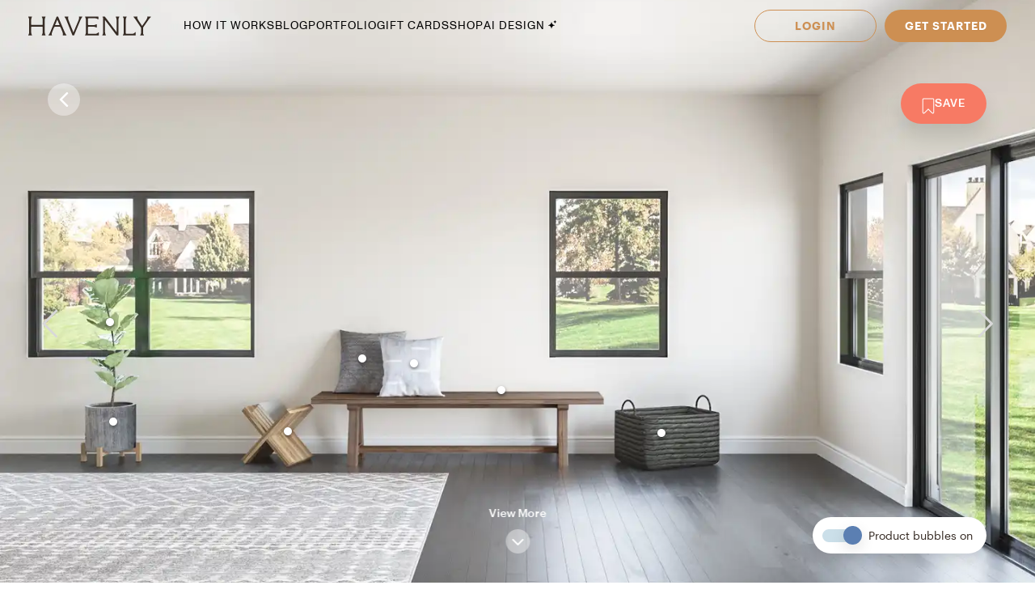

--- FILE ---
content_type: text/html; charset=utf-8
request_url: https://havenly.com/interior-design-ideas/design-board/734161
body_size: 36571
content:
<!DOCTYPE html><html lang="en" data-test="document"><head><meta charSet="utf-8"/><meta content="width=device-width, initial-scale=1.0" name="viewport"/><title data-test="default-template__title">Modern, Minimal Living Room by Laura | Havenly</title><meta name="description" content="View this Modern, Minimal Living Room design from Havenly interior designer Laura. Shop products and get inspiration to decorate your own space." data-test="default-template__description"/><meta name="keywords" content="interior design inspiration, interior designer, home decor" data-test="default-template__keywords"/><script async="" defer="" crossorigin="anonymous" src="https://connect.facebook.net/en_US/sdk.js#version=v9.0&amp;appId=1720813668142794&amp;xfbml=true&amp;autoLogAppEvents=true"></script><script type="application/ld+json">{"@type":"CreativeWork","creator":"Laura Buck","url":"https://havenly.com/interior-design-ideas/design-board/734161","about":"View this Modern, Minimal Living Room design from Havenly interior designer Laura. Shop products and get inspiration to decorate your own space.","headline":"Modern, Minimal Living Room by Laura | Havenly","keywords":"","thumbnailUrl":"https://s3.amazonaws.com/static.havenly.com/assets/66210962-6470-4708-be70-d37f134c5829","sourceOrganization":"Havenly"}</script><link rel="preload" as="font" type="font/woff2" crossorigin="anonymous" href="https://static.havenly.com/fonts/gt-walsheim/GT-Walsheim-Light.woff2"/><link rel="preload" as="font" type="font/woff2" crossorigin="anonymous" href="https://static.havenly.com/fonts/gt-walsheim/GT-Walsheim-Regular.woff2"/><link rel="preload" as="font" type="font/woff2" crossorigin="anonymous" href="https://static.havenly.com/fonts/gt-walsheim/GT-Walsheim-Medium.woff2"/><link rel="preload" as="font" type="font/woff2" crossorigin="anonymous" href="https://static.havenly.com/fonts/gt-walsheim/GT-Walsheim-Bold.woff2"/><link rel="preload" as="font" type="font/woff2" crossorigin="anonymous" href="https://static.havenly.com/fonts/gt-walsheim/GT-Walsheim-Regular-Oblique.woff2"/><link rel="preload" as="font" type="font/woff2" crossorigin="anonymous" href="https://static.havenly.com/fonts/simula/Simula-Book.woff2"/><link rel="preload" as="font" type="font/woff2" crossorigin="anonymous" href="https://static.havenly.com/fonts/simula/Simula-BookItalic.woff2"/><link rel="preload" as="font" type="font/woff2" crossorigin="anonymous" href="https://static.havenly.com/fonts/abc-monument-grotesk/ABCMonumentGrotesk-Regular.woff2"/><link rel="preload" as="font" type="font/woff2" crossorigin="anonymous" href="https://static.havenly.com/fonts/abc-monument-grotesk/ABCMonumentGrotesk-Medium.woff2"/><link rel="preload" as="font" type="font/woff2" crossorigin="anonymous" href="https://static.havenly.com/fonts/abc-monument-grotesk/ABCMonumentGrotesk-Bold.woff2"/><link rel="preload" as="font" type="font/woff2" crossorigin="anonymous" href="https://static.havenly.com/fonts/graphik/Graphik-Light-Web.woff2"/><link rel="preload" as="font" type="font/woff2" crossorigin="anonymous" href="https://static.havenly.com/fonts/graphik/Graphik-LightItalic-Web.woff2"/><link rel="preload" as="font" type="font/woff2" crossorigin="anonymous" href="https://static.havenly.com/fonts/graphik/Graphik-Regular-Web.woff2"/><link rel="preload" as="font" type="font/woff2" crossorigin="anonymous" href="https://static.havenly.com/fonts/graphik/Graphik-RegularItalic-Web.woff2"/><link rel="preload" as="font" type="font/woff2" crossorigin="anonymous" href="https://static.havenly.com/fonts/graphik/Graphik-Medium-Web.woff2"/><link rel="preload" as="font" type="font/woff2" crossorigin="anonymous" href="https://static.havenly.com/fonts/graphik/Graphik-MediumItalic-Web.woff2"/><link rel="preload" as="font" type="font/woff2" crossorigin="anonymous" href="https://static.havenly.com/fonts/graphik/Graphik-Semibold-Web.woff2"/><link rel="preload" as="font" type="font/woff2" crossorigin="anonymous" href="https://static.havenly.com/fonts/graphik/Graphik-SemiboldItalic-Web.woff2"/><link rel="preload" as="font" type="font/woff2" crossorigin="anonymous" href="https://static.havenly.com/fonts/graphik/Graphik-Bold-Web.woff2"/><link rel="preload" as="font" type="font/woff2" crossorigin="anonymous" href="https://static.havenly.com/fonts/graphik/Graphik-BoldItalic-Web.woff2"/><meta property="og:site_name" content="Havenly"/><meta property="og:image" content="https://s3.amazonaws.com/static.havenly.com/assets/66210962-6470-4708-be70-d37f134c5829"/><meta property="og:url" content="https://havenly.com/interior-design-ideas/design-board/734161"/><meta property="og:type" content="website"/><meta property="og:title" content="Modern, Minimal Living Room by Laura | Havenly"/><meta property="og:description" content="View this Modern, Minimal Living Room design from Havenly interior designer Laura. Shop products and get inspiration to decorate your own space."/><meta property="og:image:url" content="https://s3.amazonaws.com/static.havenly.com/assets/66210962-6470-4708-be70-d37f134c5829"/><meta property="og:image:secure_url" content="https://s3.amazonaws.com/static.havenly.com/assets/66210962-6470-4708-be70-d37f134c5829"/><meta property="og:image:type" content="image/jpeg"/><meta property="og:image:alt" content="Modern, Minimal Living Room Design by Havenly Interior Designer Laura"/><link data-test="default-template__canonical" rel="canonical" href="https://havenly.com/interior-design-ideas/design-board/734161"/><meta name="facebook-domain-verification" content="nyvqfyxec8mlttb47xxx1lx7bj170c"/><meta data-test="default-template__index" name="robots" content="index,follow"/><link rel="preload" as="image" imagesrcset="https://images.havenly.com/unsafe/210x/filters:format(webp):quality(50)/https://s3.amazonaws.com/static.havenly.com/assets/66210962-6470-4708-be70-d37f134c5829 210w, https://images.havenly.com/unsafe/244x/filters:format(webp):quality(50)/https://s3.amazonaws.com/static.havenly.com/assets/66210962-6470-4708-be70-d37f134c5829 244w, https://images.havenly.com/unsafe/282x/filters:format(webp):quality(50)/https://s3.amazonaws.com/static.havenly.com/assets/66210962-6470-4708-be70-d37f134c5829 282w, https://images.havenly.com/unsafe/328x/filters:format(webp):quality(50)/https://s3.amazonaws.com/static.havenly.com/assets/66210962-6470-4708-be70-d37f134c5829 328w, https://images.havenly.com/unsafe/380x/filters:format(webp):quality(50)/https://s3.amazonaws.com/static.havenly.com/assets/66210962-6470-4708-be70-d37f134c5829 380w, https://images.havenly.com/unsafe/442x/filters:format(webp):quality(50)/https://s3.amazonaws.com/static.havenly.com/assets/66210962-6470-4708-be70-d37f134c5829 442w, https://images.havenly.com/unsafe/512x/filters:format(webp):quality(50)/https://s3.amazonaws.com/static.havenly.com/assets/66210962-6470-4708-be70-d37f134c5829 512w, https://images.havenly.com/unsafe/594x/filters:format(webp):quality(50)/https://s3.amazonaws.com/static.havenly.com/assets/66210962-6470-4708-be70-d37f134c5829 594w, https://images.havenly.com/unsafe/688x/filters:format(webp):quality(50)/https://s3.amazonaws.com/static.havenly.com/assets/66210962-6470-4708-be70-d37f134c5829 688w, https://images.havenly.com/unsafe/798x/filters:format(webp):quality(50)/https://s3.amazonaws.com/static.havenly.com/assets/66210962-6470-4708-be70-d37f134c5829 798w, https://images.havenly.com/unsafe/926x/filters:format(webp):quality(50)/https://s3.amazonaws.com/static.havenly.com/assets/66210962-6470-4708-be70-d37f134c5829 926w, https://images.havenly.com/unsafe/1074x/filters:format(webp):quality(50)/https://s3.amazonaws.com/static.havenly.com/assets/66210962-6470-4708-be70-d37f134c5829 1074w, https://images.havenly.com/unsafe/1246x/filters:format(webp):quality(50)/https://s3.amazonaws.com/static.havenly.com/assets/66210962-6470-4708-be70-d37f134c5829 1246w, https://images.havenly.com/unsafe/1446x/filters:format(webp):quality(50)/https://s3.amazonaws.com/static.havenly.com/assets/66210962-6470-4708-be70-d37f134c5829 1446w, https://images.havenly.com/unsafe/1678x/filters:format(webp):quality(50)/https://s3.amazonaws.com/static.havenly.com/assets/66210962-6470-4708-be70-d37f134c5829 1678w, https://images.havenly.com/unsafe/1946x/filters:format(webp):quality(50)/https://s3.amazonaws.com/static.havenly.com/assets/66210962-6470-4708-be70-d37f134c5829 1946w, https://images.havenly.com/unsafe/2258x/filters:format(webp):quality(50)/https://s3.amazonaws.com/static.havenly.com/assets/66210962-6470-4708-be70-d37f134c5829 2258w, https://images.havenly.com/unsafe/2618x/filters:format(webp):quality(50)/https://s3.amazonaws.com/static.havenly.com/assets/66210962-6470-4708-be70-d37f134c5829 2618w, https://images.havenly.com/unsafe/3038x/filters:format(webp):quality(50)/https://s3.amazonaws.com/static.havenly.com/assets/66210962-6470-4708-be70-d37f134c5829 3038w, https://images.havenly.com/unsafe/3524x/filters:format(webp):quality(50)/https://s3.amazonaws.com/static.havenly.com/assets/66210962-6470-4708-be70-d37f134c5829 3524w, https://images.havenly.com/unsafe/4088x/filters:format(webp):quality(50)/https://s3.amazonaws.com/static.havenly.com/assets/66210962-6470-4708-be70-d37f134c5829 4088w, https://images.havenly.com/unsafe/4742x/filters:format(webp):quality(50)/https://s3.amazonaws.com/static.havenly.com/assets/66210962-6470-4708-be70-d37f134c5829 4742w, https://images.havenly.com/unsafe/5500x/filters:format(webp):quality(50)/https://s3.amazonaws.com/static.havenly.com/assets/66210962-6470-4708-be70-d37f134c5829 5500w, https://images.havenly.com/unsafe/6380x/filters:format(webp):quality(50)/https://s3.amazonaws.com/static.havenly.com/assets/66210962-6470-4708-be70-d37f134c5829 6380w, https://images.havenly.com/unsafe/7400x/filters:format(webp):quality(50)/https://s3.amazonaws.com/static.havenly.com/assets/66210962-6470-4708-be70-d37f134c5829 7400w" imagesizes="100vw"/><meta name="next-head-count" content="41"/><link rel="preconnect" href="https://cdn.segment.com"/><link rel="dns-prefetch" href="https://cdn.segment.com"/><link rel="preconnect" href="https://static.havenly.com/"/><link rel="dns-prefetch" href="https://static.havenly.com/"/><meta charSet="utf-8"/><link rel="icon" href="/static/favicon.ico" sizes="any"/><link rel="icon" href="/static/favicon-16x16.png" type="image/png"/><link rel="icon" href="/static/favicon.svg" type="image/svg+xml"/><link rel="apple-touch-icon" href="/static/apple-touch-icon.png"/><link rel="preload" href="/_next/static/css/93f045d819b9a750.css" as="style"/><link rel="stylesheet" href="/_next/static/css/93f045d819b9a750.css" data-n-g=""/><link rel="preload" href="/_next/static/css/dc93db6eb80328fa.css" as="style"/><link rel="stylesheet" href="/_next/static/css/dc93db6eb80328fa.css" data-n-p=""/><link rel="preload" href="/_next/static/css/6dab51fa5473ea35.css" as="style"/><link rel="stylesheet" href="/_next/static/css/6dab51fa5473ea35.css" data-n-p=""/><link rel="preload" href="/_next/static/css/3e787ca0ec0d9a71.css" as="style"/><link rel="stylesheet" href="/_next/static/css/3e787ca0ec0d9a71.css" data-n-p=""/><link rel="preload" href="/_next/static/css/80ff41577ee25e98.css" as="style"/><link rel="stylesheet" href="/_next/static/css/80ff41577ee25e98.css" data-n-p=""/><link rel="preload" href="/_next/static/css/7f8636b57e769fac.css" as="style"/><link rel="stylesheet" href="/_next/static/css/7f8636b57e769fac.css" data-n-p=""/><link rel="preload" href="/_next/static/css/5fcd216117a7361f.css" as="style"/><link rel="stylesheet" href="/_next/static/css/5fcd216117a7361f.css" data-n-p=""/><noscript data-n-css=""></noscript><script defer="" nomodule="" src="/_next/static/chunks/polyfills-c67a75d1b6f99dc8.js"></script><script src="/_next/static/chunks/webpack-4cc0197d63fe387c.js" defer=""></script><script src="/_next/static/chunks/framework-275dc5f5cebfdd72.js" defer=""></script><script src="/_next/static/chunks/main-5e618ee7e8569f44.js" defer=""></script><script src="/_next/static/chunks/pages/_app-e91a5c1f01745f9a.js" defer=""></script><script src="/_next/static/chunks/3860-3bcdcfcaa4b943f2.js" defer=""></script><script src="/_next/static/chunks/502-8d197f3fb7fb09dd.js" defer=""></script><script src="/_next/static/chunks/6130-21f4f350a0629803.js" defer=""></script><script src="/_next/static/chunks/9303-ea2a7d1a4f7d8df5.js" defer=""></script><script src="/_next/static/chunks/9382-0e7fe7b197fdddb7.js" defer=""></script><script src="/_next/static/chunks/9738-ebc7628ddd20fb6c.js" defer=""></script><script src="/_next/static/chunks/9894-899285b52422629d.js" defer=""></script><script src="/_next/static/chunks/6456-315027a6c0ef028c.js" defer=""></script><script src="/_next/static/chunks/1032-db44f619cdf53340.js" defer=""></script><script src="/_next/static/chunks/4753-65a74c41c419d104.js" defer=""></script><script src="/_next/static/chunks/9034-48293e21d085da62.js" defer=""></script><script src="/_next/static/chunks/1464-21ec26a6a4487b50.js" defer=""></script><script src="/_next/static/chunks/6497-5f0740230ac2c457.js" defer=""></script><script src="/_next/static/chunks/6561-8c18bad7a92eab0d.js" defer=""></script><script src="/_next/static/chunks/7072-551a2e5715c9bdd7.js" defer=""></script><script src="/_next/static/chunks/3808-f61cb3bae96e33a5.js" defer=""></script><script src="/_next/static/chunks/2288-729a19c53fbd8ce0.js" defer=""></script><script src="/_next/static/chunks/5184-dbeb310267e70b4e.js" defer=""></script><script src="/_next/static/chunks/9527-149a8fb7e8905b79.js" defer=""></script><script src="/_next/static/chunks/8149-61ebccea1747b4ad.js" defer=""></script><script src="/_next/static/chunks/2439-817f6833f16165dc.js" defer=""></script><script src="/_next/static/chunks/2347-3ec777910c942b65.js" defer=""></script><script src="/_next/static/chunks/4394-9b9009388a4aea4e.js" defer=""></script><script src="/_next/static/chunks/6849-3814e0d17f8f28d3.js" defer=""></script><script src="/_next/static/chunks/pages/interior-design-ideas/design-board/%5Bid%5D-d706eddc2f771b83.js" defer=""></script><script src="/_next/static/5772fc284daac031c8f3e500be3621d24dc867a9_prod/_buildManifest.js" defer=""></script><script src="/_next/static/5772fc284daac031c8f3e500be3621d24dc867a9_prod/_ssgManifest.js" defer=""></script></head><body><div id="__next" data-reactroot=""><div data-test="default-template" class="not-snackbar DefaultTemplate_Page__ZM87n"><div class="Header_HeaderContainer__lOhrI styles_Body__fSeiO Header_isPositionFixed__2giA9" style="top:0;margin-top:0" id="HeaderWrapper" data-test="nav__role-logged-out"><div class="MobileHeader_MobileHeader__2fhON"><div class="MobileHeader_Header__79RKN MobileHeader_isTransparent__M8JKP"><a role="button" aria-label="Havenly Logo" class="MobileHeader_Logo__yyA8F" href="/"><svg width="105" height="17" viewBox="0 0 105 17" fill="none" xmlns="http://www.w3.org/2000/svg"><g clip-path="url(#a)" fill="#362B24"><path d="M14.399 2.461c.084-.437.26-.852.52-1.22a.295.295 0 0 0 .031-.322.314.314 0 0 0-.119-.123.335.335 0 0 0-.168-.046h-2.501a.335.335 0 0 0-.169.046.314.314 0 0 0-.154.287.294.294 0 0 0 .061.157c.26.369.439.784.526 1.221.117.64.17 1.29.155 1.94v2.834c0 .164-.069.321-.19.437a.666.666 0 0 1-.46.181H3.409a.666.666 0 0 1-.458-.181.606.606 0 0 1-.19-.437V4.401c-.017-.65.033-1.3.147-1.94.086-.437.265-.852.526-1.22a.301.301 0 0 0-.09-.443.336.336 0 0 0-.166-.048H.673a.337.337 0 0 0-.17.046.316.316 0 0 0-.119.122.298.298 0 0 0 .025.322c.262.368.442.784.53 1.221.117.64.169 1.29.155 1.94v8.675a9.786 9.786 0 0 1-.156 1.948 3.151 3.151 0 0 1-.53 1.234.301.301 0 0 0 .094.447c.052.03.11.045.17.045h2.505c.06 0 .12-.015.17-.045a.316.316 0 0 0 .12-.124.298.298 0 0 0-.026-.323 3.152 3.152 0 0 1-.534-1.234 9.774 9.774 0 0 1-.155-1.951V9.88c0-.164.069-.32.19-.437a.666.666 0 0 1 .458-.181h8.526c.172 0 .337.065.458.18.122.116.19.274.191.438v3.193a9.635 9.635 0 0 1-.157 1.951 3.15 3.15 0 0 1-.524 1.23.3.3 0 0 0 .094.453c.053.03.113.044.174.043h2.5a.337.337 0 0 0 .168-.048c.05-.03.09-.073.117-.124a.297.297 0 0 0-.028-.32 3.109 3.109 0 0 1-.518-1.234 9.606 9.606 0 0 1-.158-1.951V4.4c-.014-.65.038-1.3.156-1.94ZM31.783 15.045a19.632 19.632 0 0 1-.823-1.732l-.01-.023a1.254 1.254 0 0 1-.067-.146 1.51 1.51 0 0 0-.089-.188L25.694.938a.316.316 0 0 0-.12-.137.338.338 0 0 0-.18-.051h-.743a.334.334 0 0 0-.18.05.312.312 0 0 0-.121.138l-4.99 12.02-.012.04a1.415 1.415 0 0 1-.116.291.09.09 0 0 0 0 .024 16.33 16.33 0 0 1-.817 1.711 6.546 6.546 0 0 1-.853 1.215.298.298 0 0 0-.052.332c.026.055.068.101.12.133.053.033.114.05.177.05h2.274a.34.34 0 0 0 .153-.039.321.321 0 0 0 .116-.102.302.302 0 0 0 .028-.291 2.146 2.146 0 0 1-.128-1.234c.133-.643.33-1.272.59-1.878l1.419-3.415a.622.622 0 0 1 .238-.284.668.668 0 0 1 .364-.106h4.206c.13 0 .256.036.363.105.107.069.19.167.238.281l1.435 3.4a8.91 8.91 0 0 1 .618 1.89c.08.413.035.84-.128 1.231a.299.299 0 0 0 .026.294c.03.044.07.08.117.104a.34.34 0 0 0 .154.038h2.483a.337.337 0 0 0 .177-.052.316.316 0 0 0 .118-.135.3.3 0 0 0-.056-.333 5.503 5.503 0 0 1-.83-1.183ZM26.909 7.99h-3.896l1.93-4.652 1.966 4.652ZM45.842.75H43.64a.338.338 0 0 0-.153.036.305.305 0 0 0-.148.39c.152.406.182.844.086 1.264-.15.666-.365 1.316-.644 1.942l-4.156 9.812-3.917-9.84A8.91 8.91 0 0 1 34.1 2.4a1.763 1.763 0 0 1 .197-1.181.29.29 0 0 0 0-.31.315.315 0 0 0-.117-.115.334.334 0 0 0-.16-.043h-2.56a.336.336 0 0 0-.179.052.314.314 0 0 0-.119.136.293.293 0 0 0 .06.332c.347.382.638.808.863 1.266.25.485.562 1.187.928 2.089l4.779 11.928a.314.314 0 0 0 .12.144.338.338 0 0 0 .183.055h.811a.336.336 0 0 0 .18-.05.314.314 0 0 0 .121-.138L44.258 4.56a21.56 21.56 0 0 1 .945-2.04c.235-.451.53-.871.878-1.25a.295.295 0 0 0 .06-.334.312.312 0 0 0-.12-.135.334.334 0 0 0-.178-.05ZM59.962 14.107a.339.339 0 0 0-.203.005.32.32 0 0 0-.16.12 2.47 2.47 0 0 1-1.118.88c-.415.162-1.073.244-1.953.244h-4.944a.666.666 0 0 1-.458-.182.605.605 0 0 1-.19-.437v-4.76c0-.164.068-.321.19-.437a.666.666 0 0 1 .458-.182h3.528a7.9 7.9 0 0 1 1.83.155c.36.09.693.26.97.496a.34.34 0 0 0 .35.052.321.321 0 0 0 .14-.114.3.3 0 0 0 .052-.169V7.524a.3.3 0 0 0-.055-.168.322.322 0 0 0-.142-.113.333.333 0 0 0-.349.052c-.283.239-.62.413-.984.51-.598.129-1.21.183-1.824.163h-3.516a.666.666 0 0 1-.458-.182.606.606 0 0 1-.19-.436V2.762c0-.164.069-.321.19-.437a.666.666 0 0 1 .458-.181h4.503a7.742 7.742 0 0 1 2.071.206 2.68 2.68 0 0 1 1.146.654.337.337 0 0 0 .356.079.316.316 0 0 0 .146-.115.294.294 0 0 0 .052-.173V1.06a.3.3 0 0 0-.09-.216.33.33 0 0 0-.224-.094H48.85a.337.337 0 0 0-.168.047.316.316 0 0 0-.118.123.297.297 0 0 0 .026.32c.26.367.435.781.514 1.217.11.65.158 1.308.143 1.967v8.784c.014.648-.03 1.296-.133 1.936-.067.4-.241.777-.506 1.093a.297.297 0 0 0-.05.332c.026.054.067.1.12.132.052.032.113.05.176.049h11.026a.337.337 0 0 0 .23-.09.308.308 0 0 0 .093-.22v-2.036a.3.3 0 0 0-.067-.187.325.325 0 0 0-.173-.11ZM77.237.75h-2.343a.337.337 0 0 0-.17.047.315.315 0 0 0-.12.125.298.298 0 0 0 .032.324c.26.357.433.765.508 1.194.11.654.159 1.316.145 1.978v9.543L65.367.878a.338.338 0 0 0-.264-.128H63.67a.337.337 0 0 0-.17.047.316.316 0 0 0-.119.124.297.297 0 0 0 .03.323l.487.633v11.2c.014.658-.036 1.316-.147 1.966-.079.435-.254.85-.514 1.215a.301.301 0 0 0 .094.447c.05.03.11.045.17.045h2.343c.06.001.12-.014.172-.043a.317.317 0 0 0 .123-.123.299.299 0 0 0-.025-.326 3.152 3.152 0 0 1-.53-1.234 9.626 9.626 0 0 1-.156-1.951V3.65l9.83 12.97c.03.04.07.073.115.095a.34.34 0 0 0 .149.035h.972a.333.333 0 0 0 .23-.09.303.303 0 0 0 .095-.22V4.42a9.972 9.972 0 0 1 .156-1.965c.08-.435.258-.85.522-1.213a.301.301 0 0 0-.092-.445.337.337 0 0 0-.168-.047ZM91.262 13.882a.337.337 0 0 0-.21.018.317.317 0 0 0-.155.138c-.242.462-.644.83-1.138 1.044-.453.188-1.181.274-2.166.274h-3.88a.666.666 0 0 1-.46-.181.605.605 0 0 1-.19-.438V4.407a10.82 10.82 0 0 1 .133-1.967c.083-.43.269-.836.542-1.187a.302.302 0 0 0 .038-.328.316.316 0 0 0-.12-.128.337.337 0 0 0-.174-.047h-2.507c-.06 0-.12.016-.172.047a.313.313 0 0 0-.119.128.3.3 0 0 0 .037.328c.279.348.463.756.538 1.187.104.652.149 1.31.134 1.969v8.844a9.287 9.287 0 0 1-.144 1.831c-.078.422-.26.82-.528 1.165a.297.297 0 0 0-.037.326.315.315 0 0 0 .12.127c.051.031.11.048.171.048h10.208a.339.339 0 0 0 .233-.089.31.31 0 0 0 .098-.22v-2.255a.3.3 0 0 0-.07-.194.327.327 0 0 0-.182-.11ZM104.324.938a.315.315 0 0 0-.12-.138.334.334 0 0 0-.181-.05h-2.391a.322.322 0 0 0-.256.121.302.302 0 0 0-.057.268c.082.409.027.832-.157 1.21-.282.62-.625 1.212-1.024 1.77l-3.17 4.546-3.042-4.534a8.044 8.044 0 0 1-.93-1.738 1.65 1.65 0 0 1-.043-1.205.297.297 0 0 0-.024-.297.32.32 0 0 0-.119-.104.337.337 0 0 0-.156-.037h-2.69a.336.336 0 0 0-.18.055.313.313 0 0 0-.117.14.296.296 0 0 0 .074.337c.406.393.778.816 1.113 1.265.358.466.787 1.073 1.276 1.8l3.912 5.875v3.585a6.137 6.137 0 0 1-.138 1.572 2.124 2.124 0 0 1-.515.847.297.297 0 0 0-.064.337.314.314 0 0 0 .12.136.336.336 0 0 0 .18.051h2.504a.335.335 0 0 0 .18-.05.313.313 0 0 0 .12-.137.297.297 0 0 0-.063-.337c-.24-.24-.417-.53-.516-.847a6.044 6.044 0 0 1-.138-1.572v-3.713l3.96-5.655c.535-.774.984-1.396 1.366-1.85.366-.464.769-.9 1.205-1.304a.297.297 0 0 0 .081-.347Z"></path></g><defs><clipPath id="a"><path fill="#fff" transform="translate(.348 .75)" d="M0 0h104v16H0z"></path></clipPath></defs></svg></a><div class="MobileHeader_IconContainer__JWRxi"><button type="button" aria-label="Open Menu" class="MobileHeader_Hamburguer__0_ycF" data-test="configurable-nav__toggle-mobile"><div class="MobileHeader_Line__uIrug"></div><div class="MobileHeader_Line__uIrug"></div><div class="MobileHeader_Line__uIrug"></div></button></div></div><nav class="MobileHeader_Nav__U_7AK" data-test="nav-mobile"><div class="styles_Container__bRd5l MobileHeader_Content__EpT_R"><nav class="LoggedOutHeader_LoggedOutHeader__rjVDY"><div><button type="button" class="styles_Title2__AYSNu styles_Core4__mAt5T NavLinks_TabHeader__BU0KM"><div><span class="styles_Title2__AYSNu styles_Core4__mAt5T">How It Works</span><span class="NavLinks_Icon__tTCF5"><svg width="24" height="24" viewBox="0 0 24 24" xmlns="http://www.w3.org/2000/svg"><path d="M12 5v14M5 12h14"></path></svg></span></div></button><div class="NavLinks_Divider__jGsxO"></div><div class="NavLinks_TabHeader__BU0KM"><a href="/blog/" class="styles_Title2__AYSNu styles_Core4__mAt5T">Blog</a></div><div class="NavLinks_Divider__jGsxO"></div><button type="button" class="styles_Title2__AYSNu styles_Core4__mAt5T NavLinks_TabHeader__BU0KM"><div><span class="styles_Title2__AYSNu styles_Core4__mAt5T">Portfolio</span><span class="NavLinks_Icon__tTCF5"><svg width="24" height="24" viewBox="0 0 24 24" xmlns="http://www.w3.org/2000/svg"><path d="M12 5v14M5 12h14"></path></svg></span></div></button><div class="NavLinks_Divider__jGsxO"></div><div class="NavLinks_TabHeader__BU0KM"><a href="/gift" class="styles_Title2__AYSNu styles_Core4__mAt5T">Gift Cards</a></div><div class="NavLinks_Divider__jGsxO"></div><button type="button" class="styles_Title2__AYSNu styles_Core4__mAt5T NavLinks_TabHeader__BU0KM"><div><span class="styles_Title2__AYSNu styles_Core4__mAt5T">Shop</span><span class="NavLinks_Icon__tTCF5"><svg width="24" height="24" viewBox="0 0 24 24" xmlns="http://www.w3.org/2000/svg"><path d="M12 5v14M5 12h14"></path></svg></span></div></button><div class="NavLinks_Divider__jGsxO"></div><div class="NavLinks_TabHeader__BU0KM"><a href="/ai-interior-design" class="styles_Title2__AYSNu styles_Core4__mAt5T">AI Design<span style="margin-left:4px;display:inline-flex;align-items:center"><svg width="11" height="11" viewBox="0 0 11 11" fill="none" xmlns="http://www.w3.org/2000/svg" style="width:11px;height:11px"><path d="M8.461.089c-.015-.119-.187-.119-.202 0A2.037 2.037 0 0 1 6.496 1.85c-.118.016-.118.187 0 .202.92.118 1.646.843 1.763 1.763.015.119.187.119.202 0a2.037 2.037 0 0 1 1.762-1.763c.12-.015.12-.186 0-.202A2.036 2.036 0 0 1 8.461.09ZM4.227 2.383c-.027-.214-.336-.214-.364 0A4.278 4.278 0 0 1 .16 6.086c-.213.027-.213.336 0 .363a4.28 4.28 0 0 1 3.703 3.703c.028.214.337.214.364 0A4.279 4.279 0 0 1 7.93 6.45c.213-.027.213-.336 0-.363a4.278 4.278 0 0 1-3.703-3.703Z" fill="#000"></path></svg></span></a></div><div class="NavLinks_Divider__jGsxO"></div></div><div class="LoggedOutHeader_Links__8IJnr"><a class="styles_Overline__NxsuC" href="/login">LOGIN</a><a class="styles_Overline__NxsuC" href="/interior-design-style-quiz/style-inspiration">GET STARTED</a><a class="styles_Overline__NxsuC" href="https://havenly.kustomer.help">HELP</a></div><div class="Social_Social__3S9D9"><a href="https://www.facebook.com/TheHavenly" target="_blank" aria-label="Facebook" rel="noreferrer noopener"><svg width="12" height="22" viewBox="0 0 12 24" xmlns="http://www.w3.org/2000/svg"><path d="M11.665.23v3.675s-2.743-.27-3.43.769c-.375.567-.152 2.229-.185 3.423h3.637c-.307 1.394-.527 2.34-.754 3.548H8.03v11.42H2.99c.002-3.52 0-7.628 0-11.375H.847V8.097h2.12c.109-2.628.15-5.23 1.47-6.557C5.923.05 7.339.23 11.667.23" fill="#1B2132" fill-rule="evenodd"></path></svg></a><a href="https://twitter.com/theHavenly" target="_blank" aria-label="Twitter" rel="noreferrer noopener"><svg width="27" height="22" viewBox="0 0 27 22" xmlns="http://www.w3.org/2000/svg"><path d="M18.349.09c2.092-.035 3.205.717 4.268 1.675.903-.076 2.076-.575 2.767-.922.225-.12.448-.242.672-.363-.394 1.054-.93 1.879-1.753 2.505-.182.14-.362.327-.592.415v.014c1.172-.012 2.138-.535 3.057-.818v.013c-.483.757-1.135 1.525-1.832 2.076l-.843.662c.015 1.226-.018 2.396-.25 3.426-1.349 5.989-4.923 10.055-10.58 11.797-2.031.625-5.314.881-7.64.311-1.155-.283-2.198-.602-3.176-1.026a12.681 12.681 0 0 1-1.528-.778l-.474-.285c.524.016 1.139.158 1.725.065.532-.085 1.052-.062 1.54-.169 1.224-.264 2.308-.616 3.243-1.155.453-.261 1.14-.57 1.462-.947-.607.01-1.156-.129-1.608-.286-1.747-.61-2.764-1.73-3.424-3.413.529.057 2.054.193 2.41-.104-.666-.036-1.307-.417-1.765-.7-1.405-.87-2.552-2.327-2.543-4.569l.553.26c.353.147.713.226 1.133.311.179.036.534.14.739.065h-.027c-.272-.312-.715-.521-.988-.856-.902-1.107-1.746-2.812-1.212-4.841a6.11 6.11 0 0 1 .58-1.389l.026.013c.104.217.339.376.488.559.46.563 1.028 1.07 1.606 1.518 1.973 1.524 3.749 2.46 6.601 3.153.724.177 1.56.31 2.425.312-.244-.698-.166-1.83.025-2.505.482-1.7 1.526-2.925 3.057-3.582a6.605 6.605 0 0 1 1.2-.363l.658-.078" fill="#1B2132" fill-rule="evenodd"></path></svg></a><a href="https://www.instagram.com/theHavenly" target="_blank" aria-label="Instagram" rel="noreferrer noopener"><svg xmlns="http://www.w3.org/2000/svg" width="22" height="21" viewBox="0 0 22 21"><g fill="none"><path d="M10.6.4H6.2C5.1.5 4.3.6 3.6.9c-.7.3-1.2.6-1.8 1.2C1.2 2.7.8 3.3.6 4 .3 4.6.1 5.4.1 6.5 0 7.6 0 7.9 0 10.8c0 2.8 0 3.2.1 4.3 0 1.1.2 1.9.5 2.5.2.7.6 1.3 1.2 1.9.6.5 1.1.9 1.8 1.2.7.2 1.5.4 2.6.5h8.7c1.1-.1 1.9-.3 2.6-.5.7-.3 1.3-.7 1.8-1.2.6-.6 1-1.2 1.3-1.9.2-.6.4-1.4.4-2.5.1-1.1.1-1.5.1-4.3 0-2.9 0-3.2-.1-4.3 0-1.1-.2-1.9-.4-2.5-.3-.7-.7-1.3-1.3-1.9-.5-.6-1.1-.9-1.8-1.2-.7-.3-1.5-.4-2.6-.5h-4.3m0 1.8c2.8 0 3.1 0 4.2.1 1.1 0 1.6.2 2 .4.5.1.8.4 1.2.7.4.4.6.7.8 1.2.1.4.3 1 .3 2 .1 1.1.1 1.4.1 4.2 0 2.8 0 3.1-.1 4.2 0 1-.2 1.6-.3 1.9-.2.5-.4.9-.8 1.2-.4.4-.7.6-1.2.8-.4.2-.9.3-2 .4H6.3c-1-.1-1.6-.2-2-.4-.5-.2-.8-.4-1.2-.8-.4-.3-.6-.7-.8-1.2-.1-.3-.3-.9-.3-1.9-.1-1.1-.1-1.4-.1-4.2 0-2.8 0-3.1.1-4.2 0-1 .2-1.6.3-2 .2-.5.4-.8.8-1.2.4-.3.7-.6 1.2-.7.4-.2 1-.4 2-.4 1.1-.1 1.4-.1 4.3-.1" mask="url(#mask-2)" fill="#1c2233" transform="translate(-.056 -.242)"></path><path d="M10.544 13.976c-2 0-3.6-1.5-3.6-3.4 0-2 1.6-3.5 3.6-3.5 1.9 0 3.5 1.5 3.5 3.5 0 1.9-1.6 3.4-3.5 3.4m0-8.8c-3 0-5.5 2.4-5.5 5.4 0 2.9 2.5 5.3 5.5 5.3s5.4-2.4 5.4-5.3c0-3-2.4-5.4-5.4-5.4M17.444 4.976c0 .7-.6 1.2-1.3 1.2-.7 0-1.3-.5-1.3-1.2s.6-1.3 1.3-1.3c.7 0 1.3.6 1.3 1.3" fill="#1c2233"></path></g></svg></a><a href="https://www.pinterest.com/thehavenly" target="_blank" aria-label="Pinterest" rel="noreferrer noopener"><svg width="22" height="22" viewBox="0 0 24 24" xmlns="http://www.w3.org/2000/svg"><path d="M11.984.077C5.4.077.061 5.415.061 12c0 5.051 3.143 9.366 7.578 11.103-.104-.943-.198-2.39.042-3.42.216-.93 1.398-5.927 1.398-5.927s-.357-.714-.357-1.77c0-1.658.961-2.896 2.158-2.896 1.017 0 1.508.764 1.508 1.68 0 1.023-.651 2.552-.987 3.97-.281 1.187.595 2.154 1.765 2.154 2.12 0 3.748-2.234 3.748-5.46 0-2.855-2.05-4.85-4.98-4.85-3.393 0-5.384 2.544-5.384 5.174 0 1.025.395 2.123.887 2.72a.356.356 0 0 1 .083.343c-.09.376-.292 1.186-.33 1.352-.053.218-.174.264-.4.16-1.489-.694-2.42-2.871-2.42-4.62 0-3.76 2.733-7.215 7.878-7.215 4.136 0 7.35 2.947 7.35 6.886 0 4.11-2.59 7.417-6.186 7.417-1.209 0-2.344-.628-2.733-1.37 0 0-.598 2.277-.743 2.835-.27 1.036-.996 2.334-1.482 3.126a11.92 11.92 0 0 0 3.53.532c6.586 0 11.924-5.339 11.924-11.924C23.908 5.415 18.57.077 11.984.077l7.387 3.495" fill="#1B2132" fill-rule="evenodd"></path></svg></a></div></nav></div></nav></div><div class="DesktopHeader_DesktopHeader__gih0a"><nav class=""><div class="NavLinks_NavLinks__yq9c4"><a href="/"><div class="NavLinks_Logo__h_BoL" role="img" aria-label="Havenly Logo"><svg viewBox="0 0 336 53" fill="none" xmlns="http://www.w3.org/2000/svg"><path d="M45.264 6.515c.27-1.412.84-2.755 1.674-3.947a.942.942 0 0 0 .102-1.038 1.014 1.014 0 0 0-.383-.399 1.075 1.075 0 0 0-.543-.148h-8.055c-.192 0-.38.052-.544.148a1.014 1.014 0 0 0-.498.929c.015.184.083.36.198.508a10.357 10.357 0 0 1 1.693 3.947 31.22 31.22 0 0 1 .502 6.272v9.163a1.962 1.962 0 0 1-.616 1.413 2.141 2.141 0 0 1-1.477.585H9.86a2.141 2.141 0 0 1-1.474-.587 1.962 1.962 0 0 1-.613-1.411v-9.163a31.14 31.14 0 0 1 .476-6.272 10.262 10.262 0 0 1 1.693-3.947.965.965 0 0 0 .086-1.03 1.018 1.018 0 0 0-.375-.399 1.08 1.08 0 0 0-.535-.156H1.05c-.192 0-.38.051-.545.147a1.02 1.02 0 0 0-.385.397.966.966 0 0 0 .08 1.04 10.265 10.265 0 0 1 1.706 3.948c.378 2.07.546 4.17.501 6.272v28.047a31.752 31.752 0 0 1-.5 6.297A10.208 10.208 0 0 1 .2 51.12a.966.966 0 0 0-.085 1.045c.088.165.222.303.387.4.165.096.355.146.548.146h8.068c.193 0 .383-.05.548-.147a1.02 1.02 0 0 0 .387-.399.966.966 0 0 0-.086-1.045 10.211 10.211 0 0 1-1.718-3.99 31.712 31.712 0 0 1-.501-6.308V30.499c.001-.53.222-1.036.613-1.41.39-.375.92-.586 1.473-.587h27.463c.554 0 1.086.21 1.478.584.392.375.614.883.616 1.413v10.323a31.26 31.26 0 0 1-.508 6.309 10.207 10.207 0 0 1-1.687 3.977.966.966 0 0 0-.093 1.06c.09.167.227.307.396.403.17.096.363.144.56.14h8.055a1.08 1.08 0 0 0 .539-.156c.16-.098.291-.237.376-.4a.966.966 0 0 0-.09-1.035 10.077 10.077 0 0 1-1.669-3.99 31.167 31.167 0 0 1-.507-6.308V12.787a31.176 31.176 0 0 1 .5-6.272ZM101.262 47.197c-.78-1.415-1.675-3.303-2.651-5.599l-.032-.072a4.05 4.05 0 0 1-.216-.474 4.896 4.896 0 0 0-.285-.607L81.65 1.59a1.02 1.02 0 0 0-.39-.443 1.087 1.087 0 0 0-.58-.165h-2.392a1.074 1.074 0 0 0-.582.163 1.008 1.008 0 0 0-.388.445L61.247 40.45l-.038.128a4.544 4.544 0 0 1-.374.941.29.29 0 0 0 0 .08 52.886 52.886 0 0 1-2.633 5.531 21.174 21.174 0 0 1-2.746 3.929.963.963 0 0 0-.168 1.075c.083.175.217.324.387.429.169.104.366.16.567.16h7.326c.172-.003.341-.045.492-.124.151-.08.28-.193.374-.331a.981.981 0 0 0 .092-.942 6.962 6.962 0 0 1-.412-3.99 31.585 31.585 0 0 1 1.902-6.071l4.567-11.04a2.01 2.01 0 0 1 .767-.918 2.146 2.146 0 0 1 1.174-.344H86.07a2.14 2.14 0 0 1 1.169.34c.345.223.612.54.766.91l4.623 10.99a28.863 28.863 0 0 1 1.992 6.11 6.944 6.944 0 0 1-.412 3.983.97.97 0 0 0 .084.95c.094.14.224.255.376.335.153.08.324.122.498.123h7.997c.203-.002.4-.06.568-.168.168-.107.301-.259.382-.436a.97.97 0 0 0-.182-1.078 17.758 17.758 0 0 1-2.67-3.825ZM85.564 24.39H73.012l6.216-15.04 6.336 15.04ZM146.547.982h-7.097c-.172 0-.341.04-.492.118a.997.997 0 0 0-.547.781.984.984 0 0 0 .069.48 7.11 7.11 0 0 1 .279 4.086 33.698 33.698 0 0 1-2.074 6.279l-13.389 31.72-12.616-31.811a28.877 28.877 0 0 1-1.959-6.321 5.713 5.713 0 0 1 .634-3.82.94.94 0 0 0 0-1.002 1.017 1.017 0 0 0-.376-.37 1.075 1.075 0 0 0-.518-.14h-8.246a1.08 1.08 0 0 0-.573.167c-.17.108-.304.261-.384.44a.951.951 0 0 0 .19 1.075 17.65 17.65 0 0 1 2.784 4.093c.806 1.567 1.808 3.838 2.988 6.752l15.393 38.564c.076.189.21.351.385.466.174.115.38.176.592.178h2.613c.206.001.408-.056.581-.164.172-.108.308-.262.389-.444l16.269-38.812a69.881 69.881 0 0 1 3.044-6.595 18.921 18.921 0 0 1 2.829-4.044.977.977 0 0 0 .265-.512.956.956 0 0 0-.072-.568 1.01 1.01 0 0 0-.387-.435 1.075 1.075 0 0 0-.574-.16ZM192.03 44.167a1.084 1.084 0 0 0-.653.016c-.21.072-.39.207-.514.385a7.966 7.966 0 0 1-3.603 2.848c-1.338.522-3.457.789-6.292.789h-15.926a2.14 2.14 0 0 1-1.476-.59 1.96 1.96 0 0 1-.61-1.414V30.814c0-.53.219-1.039.61-1.414a2.14 2.14 0 0 1 1.476-.59h11.366a25.35 25.35 0 0 1 5.892.505 7.612 7.612 0 0 1 3.127 1.603 1.087 1.087 0 0 0 1.125.168c.185-.08.341-.208.451-.37a.97.97 0 0 0 .168-.545v-7.287a.976.976 0 0 0-.175-.545 1.038 1.038 0 0 0-.459-.365 1.068 1.068 0 0 0-1.123.17 8.147 8.147 0 0 1-3.171 1.645c-1.926.418-3.9.595-5.873.528h-11.328a2.14 2.14 0 0 1-1.473-.587 1.959 1.959 0 0 1-.613-1.41V7.486c.001-.53.222-1.037.613-1.411a2.14 2.14 0 0 1 1.473-.587h14.506a24.85 24.85 0 0 1 6.672.668 8.62 8.62 0 0 1 3.691 2.113c.142.149.328.253.533.298a1.018 1.018 0 0 0 1.082-.414.95.95 0 0 0 .168-.558v-5.61a.975.975 0 0 0-.292-.698 1.06 1.06 0 0 0-.717-.305h-34.453a1.08 1.08 0 0 0-.54.152 1.026 1.026 0 0 0-.38.398.964.964 0 0 0 .083 1.035 9.843 9.843 0 0 1 1.656 3.935 33.86 33.86 0 0 1 .463 6.357v28.4a34.91 34.91 0 0 1-.432 6.26 7.4 7.4 0 0 1-1.63 3.534.981.981 0 0 0-.244.514c-.029.19 0 .384.084.559.084.174.218.322.387.426.169.104.365.159.566.158h35.518a1.053 1.053 0 0 0 .738-.294.99.99 0 0 0 .303-.707v-6.583a.97.97 0 0 0-.217-.605 1.045 1.045 0 0 0-.557-.354ZM247.673.982h-7.548a1.083 1.083 0 0 0-.548.152 1.02 1.02 0 0 0-.383.405.973.973 0 0 0 .1 1.046 9.237 9.237 0 0 1 1.637 3.862 34.42 34.42 0 0 1 .469 6.394v30.852L209.44 1.395a1.03 1.03 0 0 0-.373-.304 1.085 1.085 0 0 0-.477-.109h-4.617a1.08 1.08 0 0 0-.547.15 1.024 1.024 0 0 0-.384.403.971.971 0 0 0 .094 1.044l1.572 2.047v36.207a33.697 33.697 0 0 1-.475 6.358 9.77 9.77 0 0 1-1.656 3.928.966.966 0 0 0-.085 1.045c.088.165.222.304.387.4.165.096.355.147.548.146h7.548c.195.004.387-.044.555-.139.168-.095.304-.233.395-.398a.971.971 0 0 0-.081-1.053 10.21 10.21 0 0 1-1.706-3.99 31.192 31.192 0 0 1-.501-6.309V10.358l31.662 41.933c.097.13.224.235.372.308.148.072.311.11.477.111h3.134c.277 0 .543-.105.74-.293a.981.981 0 0 0 .306-.709v-38.86a32.44 32.44 0 0 1 .501-6.352 9.684 9.684 0 0 1 1.681-3.923.966.966 0 0 0 .088-1.04 1.011 1.011 0 0 0-.382-.4 1.08 1.08 0 0 0-.543-.15ZM292.851 43.438a1.084 1.084 0 0 0-.678.058 1.026 1.026 0 0 0-.496.446 7.47 7.47 0 0 1-3.666 3.376c-1.458.608-3.805.887-6.976.887h-12.501a2.139 2.139 0 0 1-1.48-.587 1.96 1.96 0 0 1-.614-1.417V12.805a35.16 35.16 0 0 1 .432-6.358 9.047 9.047 0 0 1 1.744-3.837.975.975 0 0 0-.265-1.477 1.083 1.083 0 0 0-.56-.15h-8.074c-.196 0-.388.052-.554.152-.166.1-.299.243-.384.412a.965.965 0 0 0-.099.548.983.983 0 0 0 .219.515 8.449 8.449 0 0 1 1.732 3.837c.335 2.106.479 4.235.431 6.364v28.593a30.138 30.138 0 0 1-.463 5.92 8.716 8.716 0 0 1-1.7 3.765.96.96 0 0 0-.119 1.055c.085.17.218.312.384.412.166.1.357.154.553.154h32.88a1.085 1.085 0 0 0 .752-.287.992.992 0 0 0 .314-.715v-7.286a.977.977 0 0 0-.226-.628 1.05 1.05 0 0 0-.586-.356ZM334.927 1.59a1.002 1.002 0 0 0-.388-.446 1.068 1.068 0 0 0-.582-.161h-7.7c-.16 0-.318.036-.461.104a1.035 1.035 0 0 0-.365.287.968.968 0 0 0-.183.865 6.16 6.16 0 0 1-.507 3.91 34.162 34.162 0 0 1-3.298 5.727L311.231 26.57l-9.799-14.658a26.038 26.038 0 0 1-2.993-5.616 5.352 5.352 0 0 1-.14-3.899.974.974 0 0 0-.077-.96 1.032 1.032 0 0 0-.383-.336 1.082 1.082 0 0 0-.504-.118h-8.664a1.076 1.076 0 0 0-.578.176c-.171.112-.303.27-.379.454a.958.958 0 0 0-.052.579.99.99 0 0 0 .292.509 33.816 33.816 0 0 1 3.584 4.093c1.154 1.505 2.537 3.467 4.11 5.817l12.602 18.993v11.592a19.872 19.872 0 0 1-.444 5.082 6.863 6.863 0 0 1-1.661 2.738.967.967 0 0 0-.205 1.088c.081.181.216.335.388.443.171.107.372.164.578.164h8.068c.205 0 .406-.057.578-.164.171-.108.306-.262.387-.442a.96.96 0 0 0 .069-.574.99.99 0 0 0-.273-.515 6.719 6.719 0 0 1-1.662-2.738 19.605 19.605 0 0 1-.444-5.082V31.19l12.755-18.283c1.725-2.502 3.171-4.511 4.401-5.98a37.043 37.043 0 0 1 3.882-4.215c.16-.138.27-.32.317-.522a.956.956 0 0 0-.057-.601Z" fill="#E8E5DE"></path></svg></div></a><ul class="NavLinks_MenuLinkList__Ax2lY"><li class="NavLinks_MenuLinkContainer__qXZrv"><a href="/interior-design-services" class="NavLinks_MenuLinkTitle__RcjGA styles_Navigation__utYtg"><span>How It Works</span></a><div class="NavLinks_SubNavContainer__u_EDt"><nav><div class="styles_BorderTop__CSSp8 NavLinks_Outline__9IELz"></div><a class="ImageMegaMenu_ImageContainer__ZUPvH" href="/interior-design-services"><span style="box-sizing:border-box;display:block;overflow:hidden;width:initial;height:initial;background:none;opacity:1;border:0;margin:0;padding:0;position:relative"><span style="box-sizing:border-box;display:block;width:initial;height:initial;background:none;opacity:1;border:0;margin:0;padding:0;padding-top:64.92307692307693%"></span><img alt="" src="[data-uri]" decoding="async" data-nimg="responsive" style="position:absolute;top:0;left:0;bottom:0;right:0;box-sizing:border-box;padding:0;border:none;margin:auto;display:block;width:0;height:0;min-width:100%;max-width:100%;min-height:100%;max-height:100%"/><noscript><img alt="" sizes="23vw" srcSet="https://images.havenly.com/unsafe/64x/filters:quality(100)/https://s3.amazonaws.com/static.havenly.com/content/submenu/header-details.jpg 64w, https://images.havenly.com/unsafe/96x/filters:quality(100)/https://s3.amazonaws.com/static.havenly.com/content/submenu/header-details.jpg 96w, https://images.havenly.com/unsafe/128x/filters:quality(100)/https://s3.amazonaws.com/static.havenly.com/content/submenu/header-details.jpg 128w, https://images.havenly.com/unsafe/210x/filters:quality(100)/https://s3.amazonaws.com/static.havenly.com/content/submenu/header-details.jpg 210w, https://images.havenly.com/unsafe/244x/filters:quality(100)/https://s3.amazonaws.com/static.havenly.com/content/submenu/header-details.jpg 244w, https://images.havenly.com/unsafe/256x/filters:quality(100)/https://s3.amazonaws.com/static.havenly.com/content/submenu/header-details.jpg 256w, https://images.havenly.com/unsafe/282x/filters:quality(100)/https://s3.amazonaws.com/static.havenly.com/content/submenu/header-details.jpg 282w, https://images.havenly.com/unsafe/328x/filters:quality(100)/https://s3.amazonaws.com/static.havenly.com/content/submenu/header-details.jpg 328w, https://images.havenly.com/unsafe/380x/filters:quality(100)/https://s3.amazonaws.com/static.havenly.com/content/submenu/header-details.jpg 380w, https://images.havenly.com/unsafe/384x/filters:quality(100)/https://s3.amazonaws.com/static.havenly.com/content/submenu/header-details.jpg 384w, https://images.havenly.com/unsafe/442x/filters:quality(100)/https://s3.amazonaws.com/static.havenly.com/content/submenu/header-details.jpg 442w, https://images.havenly.com/unsafe/512x/filters:quality(100)/https://s3.amazonaws.com/static.havenly.com/content/submenu/header-details.jpg 512w, https://images.havenly.com/unsafe/594x/filters:quality(100)/https://s3.amazonaws.com/static.havenly.com/content/submenu/header-details.jpg 594w, https://images.havenly.com/unsafe/688x/filters:quality(100)/https://s3.amazonaws.com/static.havenly.com/content/submenu/header-details.jpg 688w, https://images.havenly.com/unsafe/798x/filters:quality(100)/https://s3.amazonaws.com/static.havenly.com/content/submenu/header-details.jpg 798w, https://images.havenly.com/unsafe/926x/filters:quality(100)/https://s3.amazonaws.com/static.havenly.com/content/submenu/header-details.jpg 926w, https://images.havenly.com/unsafe/1074x/filters:quality(100)/https://s3.amazonaws.com/static.havenly.com/content/submenu/header-details.jpg 1074w, https://images.havenly.com/unsafe/1246x/filters:quality(100)/https://s3.amazonaws.com/static.havenly.com/content/submenu/header-details.jpg 1246w, https://images.havenly.com/unsafe/1446x/filters:quality(100)/https://s3.amazonaws.com/static.havenly.com/content/submenu/header-details.jpg 1446w, https://images.havenly.com/unsafe/1678x/filters:quality(100)/https://s3.amazonaws.com/static.havenly.com/content/submenu/header-details.jpg 1678w, https://images.havenly.com/unsafe/1946x/filters:quality(100)/https://s3.amazonaws.com/static.havenly.com/content/submenu/header-details.jpg 1946w, https://images.havenly.com/unsafe/2258x/filters:quality(100)/https://s3.amazonaws.com/static.havenly.com/content/submenu/header-details.jpg 2258w, https://images.havenly.com/unsafe/2618x/filters:quality(100)/https://s3.amazonaws.com/static.havenly.com/content/submenu/header-details.jpg 2618w, https://images.havenly.com/unsafe/3038x/filters:quality(100)/https://s3.amazonaws.com/static.havenly.com/content/submenu/header-details.jpg 3038w, https://images.havenly.com/unsafe/3524x/filters:quality(100)/https://s3.amazonaws.com/static.havenly.com/content/submenu/header-details.jpg 3524w, https://images.havenly.com/unsafe/4088x/filters:quality(100)/https://s3.amazonaws.com/static.havenly.com/content/submenu/header-details.jpg 4088w, https://images.havenly.com/unsafe/4742x/filters:quality(100)/https://s3.amazonaws.com/static.havenly.com/content/submenu/header-details.jpg 4742w, https://images.havenly.com/unsafe/5500x/filters:quality(100)/https://s3.amazonaws.com/static.havenly.com/content/submenu/header-details.jpg 5500w, https://images.havenly.com/unsafe/6380x/filters:quality(100)/https://s3.amazonaws.com/static.havenly.com/content/submenu/header-details.jpg 6380w, https://images.havenly.com/unsafe/7400x/filters:quality(100)/https://s3.amazonaws.com/static.havenly.com/content/submenu/header-details.jpg 7400w" src="https://images.havenly.com/unsafe/7400x/filters:quality(100)/https://s3.amazonaws.com/static.havenly.com/content/submenu/header-details.jpg" decoding="async" data-nimg="responsive" style="position:absolute;top:0;left:0;bottom:0;right:0;box-sizing:border-box;padding:0;border:none;margin:auto;display:block;width:0;height:0;min-width:100%;max-width:100%;min-height:100%;max-height:100%" loading="lazy"/></noscript></span><p class="styles_Title2__AYSNu">The Details</p></a><a class="ImageMegaMenu_ImageContainer__ZUPvH" href="/interior-designers"><span style="box-sizing:border-box;display:block;overflow:hidden;width:initial;height:initial;background:none;opacity:1;border:0;margin:0;padding:0;position:relative"><span style="box-sizing:border-box;display:block;width:initial;height:initial;background:none;opacity:1;border:0;margin:0;padding:0;padding-top:64.92307692307693%"></span><img alt="" src="[data-uri]" decoding="async" data-nimg="responsive" style="position:absolute;top:0;left:0;bottom:0;right:0;box-sizing:border-box;padding:0;border:none;margin:auto;display:block;width:0;height:0;min-width:100%;max-width:100%;min-height:100%;max-height:100%"/><noscript><img alt="" sizes="23vw" srcSet="https://images.havenly.com/unsafe/64x/filters:quality(100)/https://s3.amazonaws.com/static.havenly.com/content/submenu/header-designers.jpg 64w, https://images.havenly.com/unsafe/96x/filters:quality(100)/https://s3.amazonaws.com/static.havenly.com/content/submenu/header-designers.jpg 96w, https://images.havenly.com/unsafe/128x/filters:quality(100)/https://s3.amazonaws.com/static.havenly.com/content/submenu/header-designers.jpg 128w, https://images.havenly.com/unsafe/210x/filters:quality(100)/https://s3.amazonaws.com/static.havenly.com/content/submenu/header-designers.jpg 210w, https://images.havenly.com/unsafe/244x/filters:quality(100)/https://s3.amazonaws.com/static.havenly.com/content/submenu/header-designers.jpg 244w, https://images.havenly.com/unsafe/256x/filters:quality(100)/https://s3.amazonaws.com/static.havenly.com/content/submenu/header-designers.jpg 256w, https://images.havenly.com/unsafe/282x/filters:quality(100)/https://s3.amazonaws.com/static.havenly.com/content/submenu/header-designers.jpg 282w, https://images.havenly.com/unsafe/328x/filters:quality(100)/https://s3.amazonaws.com/static.havenly.com/content/submenu/header-designers.jpg 328w, https://images.havenly.com/unsafe/380x/filters:quality(100)/https://s3.amazonaws.com/static.havenly.com/content/submenu/header-designers.jpg 380w, https://images.havenly.com/unsafe/384x/filters:quality(100)/https://s3.amazonaws.com/static.havenly.com/content/submenu/header-designers.jpg 384w, https://images.havenly.com/unsafe/442x/filters:quality(100)/https://s3.amazonaws.com/static.havenly.com/content/submenu/header-designers.jpg 442w, https://images.havenly.com/unsafe/512x/filters:quality(100)/https://s3.amazonaws.com/static.havenly.com/content/submenu/header-designers.jpg 512w, https://images.havenly.com/unsafe/594x/filters:quality(100)/https://s3.amazonaws.com/static.havenly.com/content/submenu/header-designers.jpg 594w, https://images.havenly.com/unsafe/688x/filters:quality(100)/https://s3.amazonaws.com/static.havenly.com/content/submenu/header-designers.jpg 688w, https://images.havenly.com/unsafe/798x/filters:quality(100)/https://s3.amazonaws.com/static.havenly.com/content/submenu/header-designers.jpg 798w, https://images.havenly.com/unsafe/926x/filters:quality(100)/https://s3.amazonaws.com/static.havenly.com/content/submenu/header-designers.jpg 926w, https://images.havenly.com/unsafe/1074x/filters:quality(100)/https://s3.amazonaws.com/static.havenly.com/content/submenu/header-designers.jpg 1074w, https://images.havenly.com/unsafe/1246x/filters:quality(100)/https://s3.amazonaws.com/static.havenly.com/content/submenu/header-designers.jpg 1246w, https://images.havenly.com/unsafe/1446x/filters:quality(100)/https://s3.amazonaws.com/static.havenly.com/content/submenu/header-designers.jpg 1446w, https://images.havenly.com/unsafe/1678x/filters:quality(100)/https://s3.amazonaws.com/static.havenly.com/content/submenu/header-designers.jpg 1678w, https://images.havenly.com/unsafe/1946x/filters:quality(100)/https://s3.amazonaws.com/static.havenly.com/content/submenu/header-designers.jpg 1946w, https://images.havenly.com/unsafe/2258x/filters:quality(100)/https://s3.amazonaws.com/static.havenly.com/content/submenu/header-designers.jpg 2258w, https://images.havenly.com/unsafe/2618x/filters:quality(100)/https://s3.amazonaws.com/static.havenly.com/content/submenu/header-designers.jpg 2618w, https://images.havenly.com/unsafe/3038x/filters:quality(100)/https://s3.amazonaws.com/static.havenly.com/content/submenu/header-designers.jpg 3038w, https://images.havenly.com/unsafe/3524x/filters:quality(100)/https://s3.amazonaws.com/static.havenly.com/content/submenu/header-designers.jpg 3524w, https://images.havenly.com/unsafe/4088x/filters:quality(100)/https://s3.amazonaws.com/static.havenly.com/content/submenu/header-designers.jpg 4088w, https://images.havenly.com/unsafe/4742x/filters:quality(100)/https://s3.amazonaws.com/static.havenly.com/content/submenu/header-designers.jpg 4742w, https://images.havenly.com/unsafe/5500x/filters:quality(100)/https://s3.amazonaws.com/static.havenly.com/content/submenu/header-designers.jpg 5500w, https://images.havenly.com/unsafe/6380x/filters:quality(100)/https://s3.amazonaws.com/static.havenly.com/content/submenu/header-designers.jpg 6380w, https://images.havenly.com/unsafe/7400x/filters:quality(100)/https://s3.amazonaws.com/static.havenly.com/content/submenu/header-designers.jpg 7400w" src="https://images.havenly.com/unsafe/7400x/filters:quality(100)/https://s3.amazonaws.com/static.havenly.com/content/submenu/header-designers.jpg" decoding="async" data-nimg="responsive" style="position:absolute;top:0;left:0;bottom:0;right:0;box-sizing:border-box;padding:0;border:none;margin:auto;display:block;width:0;height:0;min-width:100%;max-width:100%;min-height:100%;max-height:100%" loading="lazy"/></noscript></span><p class="styles_Title2__AYSNu">Designers</p></a><a class="ImageMegaMenu_ImageContainer__ZUPvH" href="/interior-design-style-quiz"><span style="box-sizing:border-box;display:block;overflow:hidden;width:initial;height:initial;background:none;opacity:1;border:0;margin:0;padding:0;position:relative"><span style="box-sizing:border-box;display:block;width:initial;height:initial;background:none;opacity:1;border:0;margin:0;padding:0;padding-top:64.92307692307693%"></span><img alt="" src="[data-uri]" decoding="async" data-nimg="responsive" style="position:absolute;top:0;left:0;bottom:0;right:0;box-sizing:border-box;padding:0;border:none;margin:auto;display:block;width:0;height:0;min-width:100%;max-width:100%;min-height:100%;max-height:100%"/><noscript><img alt="" sizes="23vw" srcSet="https://images.havenly.com/unsafe/64x/filters:quality(100)/https://s3.amazonaws.com/static.havenly.com/content/submenu/header-pricing.jpg 64w, https://images.havenly.com/unsafe/96x/filters:quality(100)/https://s3.amazonaws.com/static.havenly.com/content/submenu/header-pricing.jpg 96w, https://images.havenly.com/unsafe/128x/filters:quality(100)/https://s3.amazonaws.com/static.havenly.com/content/submenu/header-pricing.jpg 128w, https://images.havenly.com/unsafe/210x/filters:quality(100)/https://s3.amazonaws.com/static.havenly.com/content/submenu/header-pricing.jpg 210w, https://images.havenly.com/unsafe/244x/filters:quality(100)/https://s3.amazonaws.com/static.havenly.com/content/submenu/header-pricing.jpg 244w, https://images.havenly.com/unsafe/256x/filters:quality(100)/https://s3.amazonaws.com/static.havenly.com/content/submenu/header-pricing.jpg 256w, https://images.havenly.com/unsafe/282x/filters:quality(100)/https://s3.amazonaws.com/static.havenly.com/content/submenu/header-pricing.jpg 282w, https://images.havenly.com/unsafe/328x/filters:quality(100)/https://s3.amazonaws.com/static.havenly.com/content/submenu/header-pricing.jpg 328w, https://images.havenly.com/unsafe/380x/filters:quality(100)/https://s3.amazonaws.com/static.havenly.com/content/submenu/header-pricing.jpg 380w, https://images.havenly.com/unsafe/384x/filters:quality(100)/https://s3.amazonaws.com/static.havenly.com/content/submenu/header-pricing.jpg 384w, https://images.havenly.com/unsafe/442x/filters:quality(100)/https://s3.amazonaws.com/static.havenly.com/content/submenu/header-pricing.jpg 442w, https://images.havenly.com/unsafe/512x/filters:quality(100)/https://s3.amazonaws.com/static.havenly.com/content/submenu/header-pricing.jpg 512w, https://images.havenly.com/unsafe/594x/filters:quality(100)/https://s3.amazonaws.com/static.havenly.com/content/submenu/header-pricing.jpg 594w, https://images.havenly.com/unsafe/688x/filters:quality(100)/https://s3.amazonaws.com/static.havenly.com/content/submenu/header-pricing.jpg 688w, https://images.havenly.com/unsafe/798x/filters:quality(100)/https://s3.amazonaws.com/static.havenly.com/content/submenu/header-pricing.jpg 798w, https://images.havenly.com/unsafe/926x/filters:quality(100)/https://s3.amazonaws.com/static.havenly.com/content/submenu/header-pricing.jpg 926w, https://images.havenly.com/unsafe/1074x/filters:quality(100)/https://s3.amazonaws.com/static.havenly.com/content/submenu/header-pricing.jpg 1074w, https://images.havenly.com/unsafe/1246x/filters:quality(100)/https://s3.amazonaws.com/static.havenly.com/content/submenu/header-pricing.jpg 1246w, https://images.havenly.com/unsafe/1446x/filters:quality(100)/https://s3.amazonaws.com/static.havenly.com/content/submenu/header-pricing.jpg 1446w, https://images.havenly.com/unsafe/1678x/filters:quality(100)/https://s3.amazonaws.com/static.havenly.com/content/submenu/header-pricing.jpg 1678w, https://images.havenly.com/unsafe/1946x/filters:quality(100)/https://s3.amazonaws.com/static.havenly.com/content/submenu/header-pricing.jpg 1946w, https://images.havenly.com/unsafe/2258x/filters:quality(100)/https://s3.amazonaws.com/static.havenly.com/content/submenu/header-pricing.jpg 2258w, https://images.havenly.com/unsafe/2618x/filters:quality(100)/https://s3.amazonaws.com/static.havenly.com/content/submenu/header-pricing.jpg 2618w, https://images.havenly.com/unsafe/3038x/filters:quality(100)/https://s3.amazonaws.com/static.havenly.com/content/submenu/header-pricing.jpg 3038w, https://images.havenly.com/unsafe/3524x/filters:quality(100)/https://s3.amazonaws.com/static.havenly.com/content/submenu/header-pricing.jpg 3524w, https://images.havenly.com/unsafe/4088x/filters:quality(100)/https://s3.amazonaws.com/static.havenly.com/content/submenu/header-pricing.jpg 4088w, https://images.havenly.com/unsafe/4742x/filters:quality(100)/https://s3.amazonaws.com/static.havenly.com/content/submenu/header-pricing.jpg 4742w, https://images.havenly.com/unsafe/5500x/filters:quality(100)/https://s3.amazonaws.com/static.havenly.com/content/submenu/header-pricing.jpg 5500w, https://images.havenly.com/unsafe/6380x/filters:quality(100)/https://s3.amazonaws.com/static.havenly.com/content/submenu/header-pricing.jpg 6380w, https://images.havenly.com/unsafe/7400x/filters:quality(100)/https://s3.amazonaws.com/static.havenly.com/content/submenu/header-pricing.jpg 7400w" src="https://images.havenly.com/unsafe/7400x/filters:quality(100)/https://s3.amazonaws.com/static.havenly.com/content/submenu/header-pricing.jpg" decoding="async" data-nimg="responsive" style="position:absolute;top:0;left:0;bottom:0;right:0;box-sizing:border-box;padding:0;border:none;margin:auto;display:block;width:0;height:0;min-width:100%;max-width:100%;min-height:100%;max-height:100%" loading="lazy"/></noscript></span><p class="styles_Title2__AYSNu">Style Quiz</p></a><a class="ImageMegaMenu_ImageContainer__ZUPvH" href="/reviews"><span style="box-sizing:border-box;display:block;overflow:hidden;width:initial;height:initial;background:none;opacity:1;border:0;margin:0;padding:0;position:relative"><span style="box-sizing:border-box;display:block;width:initial;height:initial;background:none;opacity:1;border:0;margin:0;padding:0;padding-top:64.92307692307693%"></span><img alt="" src="[data-uri]" decoding="async" data-nimg="responsive" style="position:absolute;top:0;left:0;bottom:0;right:0;box-sizing:border-box;padding:0;border:none;margin:auto;display:block;width:0;height:0;min-width:100%;max-width:100%;min-height:100%;max-height:100%"/><noscript><img alt="" sizes="23vw" srcSet="https://images.havenly.com/unsafe/64x/filters:quality(100)/https://s3.amazonaws.com/static.havenly.com/content/submenu/header-reviews.jpg 64w, https://images.havenly.com/unsafe/96x/filters:quality(100)/https://s3.amazonaws.com/static.havenly.com/content/submenu/header-reviews.jpg 96w, https://images.havenly.com/unsafe/128x/filters:quality(100)/https://s3.amazonaws.com/static.havenly.com/content/submenu/header-reviews.jpg 128w, https://images.havenly.com/unsafe/210x/filters:quality(100)/https://s3.amazonaws.com/static.havenly.com/content/submenu/header-reviews.jpg 210w, https://images.havenly.com/unsafe/244x/filters:quality(100)/https://s3.amazonaws.com/static.havenly.com/content/submenu/header-reviews.jpg 244w, https://images.havenly.com/unsafe/256x/filters:quality(100)/https://s3.amazonaws.com/static.havenly.com/content/submenu/header-reviews.jpg 256w, https://images.havenly.com/unsafe/282x/filters:quality(100)/https://s3.amazonaws.com/static.havenly.com/content/submenu/header-reviews.jpg 282w, https://images.havenly.com/unsafe/328x/filters:quality(100)/https://s3.amazonaws.com/static.havenly.com/content/submenu/header-reviews.jpg 328w, https://images.havenly.com/unsafe/380x/filters:quality(100)/https://s3.amazonaws.com/static.havenly.com/content/submenu/header-reviews.jpg 380w, https://images.havenly.com/unsafe/384x/filters:quality(100)/https://s3.amazonaws.com/static.havenly.com/content/submenu/header-reviews.jpg 384w, https://images.havenly.com/unsafe/442x/filters:quality(100)/https://s3.amazonaws.com/static.havenly.com/content/submenu/header-reviews.jpg 442w, https://images.havenly.com/unsafe/512x/filters:quality(100)/https://s3.amazonaws.com/static.havenly.com/content/submenu/header-reviews.jpg 512w, https://images.havenly.com/unsafe/594x/filters:quality(100)/https://s3.amazonaws.com/static.havenly.com/content/submenu/header-reviews.jpg 594w, https://images.havenly.com/unsafe/688x/filters:quality(100)/https://s3.amazonaws.com/static.havenly.com/content/submenu/header-reviews.jpg 688w, https://images.havenly.com/unsafe/798x/filters:quality(100)/https://s3.amazonaws.com/static.havenly.com/content/submenu/header-reviews.jpg 798w, https://images.havenly.com/unsafe/926x/filters:quality(100)/https://s3.amazonaws.com/static.havenly.com/content/submenu/header-reviews.jpg 926w, https://images.havenly.com/unsafe/1074x/filters:quality(100)/https://s3.amazonaws.com/static.havenly.com/content/submenu/header-reviews.jpg 1074w, https://images.havenly.com/unsafe/1246x/filters:quality(100)/https://s3.amazonaws.com/static.havenly.com/content/submenu/header-reviews.jpg 1246w, https://images.havenly.com/unsafe/1446x/filters:quality(100)/https://s3.amazonaws.com/static.havenly.com/content/submenu/header-reviews.jpg 1446w, https://images.havenly.com/unsafe/1678x/filters:quality(100)/https://s3.amazonaws.com/static.havenly.com/content/submenu/header-reviews.jpg 1678w, https://images.havenly.com/unsafe/1946x/filters:quality(100)/https://s3.amazonaws.com/static.havenly.com/content/submenu/header-reviews.jpg 1946w, https://images.havenly.com/unsafe/2258x/filters:quality(100)/https://s3.amazonaws.com/static.havenly.com/content/submenu/header-reviews.jpg 2258w, https://images.havenly.com/unsafe/2618x/filters:quality(100)/https://s3.amazonaws.com/static.havenly.com/content/submenu/header-reviews.jpg 2618w, https://images.havenly.com/unsafe/3038x/filters:quality(100)/https://s3.amazonaws.com/static.havenly.com/content/submenu/header-reviews.jpg 3038w, https://images.havenly.com/unsafe/3524x/filters:quality(100)/https://s3.amazonaws.com/static.havenly.com/content/submenu/header-reviews.jpg 3524w, https://images.havenly.com/unsafe/4088x/filters:quality(100)/https://s3.amazonaws.com/static.havenly.com/content/submenu/header-reviews.jpg 4088w, https://images.havenly.com/unsafe/4742x/filters:quality(100)/https://s3.amazonaws.com/static.havenly.com/content/submenu/header-reviews.jpg 4742w, https://images.havenly.com/unsafe/5500x/filters:quality(100)/https://s3.amazonaws.com/static.havenly.com/content/submenu/header-reviews.jpg 5500w, https://images.havenly.com/unsafe/6380x/filters:quality(100)/https://s3.amazonaws.com/static.havenly.com/content/submenu/header-reviews.jpg 6380w, https://images.havenly.com/unsafe/7400x/filters:quality(100)/https://s3.amazonaws.com/static.havenly.com/content/submenu/header-reviews.jpg 7400w" src="https://images.havenly.com/unsafe/7400x/filters:quality(100)/https://s3.amazonaws.com/static.havenly.com/content/submenu/header-reviews.jpg" decoding="async" data-nimg="responsive" style="position:absolute;top:0;left:0;bottom:0;right:0;box-sizing:border-box;padding:0;border:none;margin:auto;display:block;width:0;height:0;min-width:100%;max-width:100%;min-height:100%;max-height:100%" loading="lazy"/></noscript></span><p class="styles_Title2__AYSNu">Reviews</p></a></nav></div></li><li class="NavLinks_MenuLinkContainer__qXZrv"><a href="/blog/" class="NavLinks_MenuLinkTitle__RcjGA styles_Navigation__utYtg"><span>Blog</span></a></li><li class="NavLinks_MenuLinkContainer__qXZrv"><a href="/exp/interior-design-ideas" class="NavLinks_MenuLinkTitle__RcjGA styles_Navigation__utYtg"><span>Portfolio</span></a><div class="NavLinks_SubNavContainer__u_EDt"><nav><div class="styles_BorderTop__CSSp8 NavLinks_Outline__9IELz"></div><div class="MegaMenu_MegaMenu__lFu54"><div class="MegaMenu_SubMenu__eIBQF"><span class="styles_Title3__lX_Ji MegaMenu_SubMenuTitle__It8D7">By Room</span><div class="MegaMenu_SubMenuLinks__Au9hZ"><a class="MegaMenu_LinkDetails__Inlci" href="/exp/living-room-design-ideas">Living Room</a><a class="MegaMenu_LinkDetails__Inlci" href="/exp/dining-room-design-ideas">Dining Room</a><a class="MegaMenu_LinkDetails__Inlci" href="/exp/bedroom-design-ideas">Bedroom</a><a class="MegaMenu_LinkDetails__Inlci" href="/exp/office-design-ideas">Home Office</a><a class="MegaMenu_LinkDetails__Inlci" href="/exp/nursery-design-ideas">Nursery</a><a class="MegaMenu_LinkDetails__Inlci" href="/exp/patio-design-ideas">Patio</a><a class="MegaMenu_LinkDetails__Inlci" href="/exp/entry-way-design-ideas">Entry Way</a></div></div><div class="MegaMenu_SubMenu__eIBQF"><span class="styles_Title3__lX_Ji MegaMenu_SubMenuTitle__It8D7">By Style</span><div class="MegaMenu_SubMenuLinks__Au9hZ"><a class="MegaMenu_LinkDetails__Inlci" href="/exp/midcentury-modern-design-ideas">Midcentury Modern</a><a class="MegaMenu_LinkDetails__Inlci" href="/exp/bohemian-design-ideas">Bohemian</a><a class="MegaMenu_LinkDetails__Inlci" href="/exp/farmhouse-design-ideas">Farmhouse</a><a class="MegaMenu_LinkDetails__Inlci" href="/exp/traditional-design-ideas">Traditional</a><a class="MegaMenu_LinkDetails__Inlci" href="/exp/coastal-design-ideas">Coastal</a><a class="MegaMenu_LinkDetails__Inlci" href="/exp/scandinavian-design-ideas">Scandinavian</a><a class="MegaMenu_LinkDetails__Inlci" href="/exp/glam-design-ideas">Glam</a></div></div><div class="MegaMenu_ImageGroup__V3gJs"><a class="MegaMenu_Image___Yd71" href="/in-person"><span style="box-sizing:border-box;display:inline-block;overflow:hidden;width:420px;height:275px;background:none;opacity:1;border:0;margin:0;padding:0;position:relative"><img alt="Havenly In-Person" src="[data-uri]" decoding="async" data-nimg="fixed" style="position:absolute;top:0;left:0;bottom:0;right:0;box-sizing:border-box;padding:0;border:none;margin:auto;display:block;width:0;height:0;min-width:100%;max-width:100%;min-height:100%;max-height:100%;background-size:cover;background-position:0% 0%;filter:blur(20px);background-image:url(&quot;https://images.havenly.com/unsafe/30x/filters:quality(50)/https://s3.amazonaws.com/static.havenly.com/content/submenu/header-nyc-showroom_2023.jpg&quot;)"/><noscript><img alt="Havenly In-Person" srcSet="https://images.havenly.com/unsafe/442x/filters:quality(100)/https://s3.amazonaws.com/static.havenly.com/content/submenu/header-nyc-showroom_2023.jpg 1x, https://images.havenly.com/unsafe/926x/filters:quality(100)/https://s3.amazonaws.com/static.havenly.com/content/submenu/header-nyc-showroom_2023.jpg 2x" src="https://images.havenly.com/unsafe/926x/filters:quality(100)/https://s3.amazonaws.com/static.havenly.com/content/submenu/header-nyc-showroom_2023.jpg" decoding="async" data-nimg="fixed" style="position:absolute;top:0;left:0;bottom:0;right:0;box-sizing:border-box;padding:0;border:none;margin:auto;display:block;width:0;height:0;min-width:100%;max-width:100%;min-height:100%;max-height:100%" loading="lazy"/></noscript></span><span class="MegaMenu_ImageText__l1NUD"><h3 class="styles_Title3__lX_Ji">Havenly In-Person</h3><p>Your perfect Havenly designer, in real life. Available in select markets</p></span></a></div></div></nav></div></li><li class="NavLinks_MenuLinkContainer__qXZrv"><a href="/gift" class="NavLinks_MenuLinkTitle__RcjGA styles_Navigation__utYtg"><span>Gift Cards</span></a></li><li class="NavLinks_MenuLinkContainer__qXZrv"><a href="/shop" class="NavLinks_MenuLinkTitle__RcjGA styles_Navigation__utYtg"><span>Shop</span></a><div class="NavLinks_SubNavContainer__u_EDt"><nav><div class="styles_BorderTop__CSSp8 NavLinks_Outline__9IELz"></div><div class="MegaMenu_MegaMenu__lFu54"><div class="MegaMenu_ImageGroup__V3gJs"></div></div></nav></div></li><li class="NavLinks_MenuLinkContainer__qXZrv"><a href="/ai-interior-design" class="NavLinks_MenuLinkTitle__RcjGA styles_Navigation__utYtg"><span>AI Design<span style="margin-left:4px;display:inline-flex;align-items:center"><svg width="11" height="11" viewBox="0 0 11 11" fill="none" xmlns="http://www.w3.org/2000/svg" style="width:11px;height:11px"><path d="M8.461.089c-.015-.119-.187-.119-.202 0A2.037 2.037 0 0 1 6.496 1.85c-.118.016-.118.187 0 .202.92.118 1.646.843 1.763 1.763.015.119.187.119.202 0a2.037 2.037 0 0 1 1.762-1.763c.12-.015.12-.186 0-.202A2.036 2.036 0 0 1 8.461.09ZM4.227 2.383c-.027-.214-.336-.214-.364 0A4.278 4.278 0 0 1 .16 6.086c-.213.027-.213.336 0 .363a4.28 4.28 0 0 1 3.703 3.703c.028.214.337.214.364 0A4.279 4.279 0 0 1 7.93 6.45c.213-.027.213-.336 0-.363a4.278 4.278 0 0 1-3.703-3.703Z" fill="#000"></path></svg></span></span></a></li></ul></div><div class="LoggedOutHeader_ButtonsContainer__QIKgL"><a rel="nofollow" class="styles_Button___NI0J styles_Small__f_IS1 styles_Secondary__E_hUS Button_isDesktopOnly___2ciz" href="/login">LOGIN</a><a rel="nofollow" class="styles_Button___NI0J styles_Small__f_IS1 styles_Primary__7fJmc Button_isDesktopOnly___2ciz" href="/interior-design-style-quiz/style-inspiration">GET STARTED</a></div></nav></div></div><div class="DesignerBoard_Root__gRT_I"><div class="DesignerBoard_BackButtonContainer__aMJAv DesignerBoard_isFullBleed__qmR7v"><button class="OverlayButton_OverlayButton__kVO66 DesignerBoard_BackButton__Wtp7b"><i class="DesignerBoard_BackButtonCaretIcon__aLjFg" role="img" aria-label="Go Back"><svg width="14" height="8" viewBox="0 0 14 8" xmlns="http://www.w3.org/2000/svg"><path d="M13 1 7 7 1 1" stroke="#FFF" stroke-width="2" fill="none" fill-rule="evenodd" stroke-linecap="round" stroke-linejoin="round"></path></svg></i></button></div><div class="DesignerBoard_ContainerCarousel__jMiWV"><div class="AssetCarousel_Wrapper__TM_mO AssetCarousel_isFullBleed__78iYi "><div class="AssetCarousel_ActionGroup__pDBh8"><button class="SaveButton_Button__PdIvW   " data-test="save-button" type="button"><span class="SaveButton_Icon__NPUFZ " role="img" aria-label="Save" aria-busy="false"><svg width="14" height="19" viewBox="0 0 14 19" xmlns="http://www.w3.org/2000/svg"><path d="M12.34.933H1.673C1.085.933.608 1.41.608 1.998v14.93a1.065 1.065 0 0 0 1.82.758l4.579-4.582 4.58 4.578a1.066 1.066 0 0 0 1.82-.758V1.998A1.065 1.065 0 0 0 12.339.933Z" fill-rule="nonzero" stroke="#738494" fill="none"></path></svg></span></button></div><div><div class="Carousel_Wrapper__8Xl3A AssetCarousel_AssetCarousel__PEU1l"><div class="react-multi-carousel-list Carousel_CarouselContainer__oH2XO " dir="ltr"><ul class="react-multi-carousel-track " style="transition:none;overflow:hidden;transform:translate3d(0px,0,0)"><li data-index="0" aria-hidden="true" style="flex:1 0 100.0%;position:relative;width:auto" class="react-multi-carousel-item  Carousel_CarouselItem__sTLnj"><div class="
        CarouselImage_ImageWrapper__NfmS0
        
      "><div class="AspectRatioBox_AspectRatioBox__sziJu " style="padding-top:calc(0.625 * 100%)"><div class="AspectRatioBox_AspectRatioBoxInside__vL8rH"><div class="
              CarouselImage_CarouselImage__AXvSO
              
              
            "><span style="box-sizing:border-box;display:block;overflow:hidden;width:initial;height:initial;background:none;opacity:1;border:0;margin:0;padding:0;position:absolute;top:0;left:0;bottom:0;right:0"><img alt="" sizes="100vw" srcSet="https://images.havenly.com/unsafe/210x/filters:format(webp):quality(50)/https://s3.amazonaws.com/static.havenly.com/assets/66210962-6470-4708-be70-d37f134c5829 210w, https://images.havenly.com/unsafe/244x/filters:format(webp):quality(50)/https://s3.amazonaws.com/static.havenly.com/assets/66210962-6470-4708-be70-d37f134c5829 244w, https://images.havenly.com/unsafe/282x/filters:format(webp):quality(50)/https://s3.amazonaws.com/static.havenly.com/assets/66210962-6470-4708-be70-d37f134c5829 282w, https://images.havenly.com/unsafe/328x/filters:format(webp):quality(50)/https://s3.amazonaws.com/static.havenly.com/assets/66210962-6470-4708-be70-d37f134c5829 328w, https://images.havenly.com/unsafe/380x/filters:format(webp):quality(50)/https://s3.amazonaws.com/static.havenly.com/assets/66210962-6470-4708-be70-d37f134c5829 380w, https://images.havenly.com/unsafe/442x/filters:format(webp):quality(50)/https://s3.amazonaws.com/static.havenly.com/assets/66210962-6470-4708-be70-d37f134c5829 442w, https://images.havenly.com/unsafe/512x/filters:format(webp):quality(50)/https://s3.amazonaws.com/static.havenly.com/assets/66210962-6470-4708-be70-d37f134c5829 512w, https://images.havenly.com/unsafe/594x/filters:format(webp):quality(50)/https://s3.amazonaws.com/static.havenly.com/assets/66210962-6470-4708-be70-d37f134c5829 594w, https://images.havenly.com/unsafe/688x/filters:format(webp):quality(50)/https://s3.amazonaws.com/static.havenly.com/assets/66210962-6470-4708-be70-d37f134c5829 688w, https://images.havenly.com/unsafe/798x/filters:format(webp):quality(50)/https://s3.amazonaws.com/static.havenly.com/assets/66210962-6470-4708-be70-d37f134c5829 798w, https://images.havenly.com/unsafe/926x/filters:format(webp):quality(50)/https://s3.amazonaws.com/static.havenly.com/assets/66210962-6470-4708-be70-d37f134c5829 926w, https://images.havenly.com/unsafe/1074x/filters:format(webp):quality(50)/https://s3.amazonaws.com/static.havenly.com/assets/66210962-6470-4708-be70-d37f134c5829 1074w, https://images.havenly.com/unsafe/1246x/filters:format(webp):quality(50)/https://s3.amazonaws.com/static.havenly.com/assets/66210962-6470-4708-be70-d37f134c5829 1246w, https://images.havenly.com/unsafe/1446x/filters:format(webp):quality(50)/https://s3.amazonaws.com/static.havenly.com/assets/66210962-6470-4708-be70-d37f134c5829 1446w, https://images.havenly.com/unsafe/1678x/filters:format(webp):quality(50)/https://s3.amazonaws.com/static.havenly.com/assets/66210962-6470-4708-be70-d37f134c5829 1678w, https://images.havenly.com/unsafe/1946x/filters:format(webp):quality(50)/https://s3.amazonaws.com/static.havenly.com/assets/66210962-6470-4708-be70-d37f134c5829 1946w, https://images.havenly.com/unsafe/2258x/filters:format(webp):quality(50)/https://s3.amazonaws.com/static.havenly.com/assets/66210962-6470-4708-be70-d37f134c5829 2258w, https://images.havenly.com/unsafe/2618x/filters:format(webp):quality(50)/https://s3.amazonaws.com/static.havenly.com/assets/66210962-6470-4708-be70-d37f134c5829 2618w, https://images.havenly.com/unsafe/3038x/filters:format(webp):quality(50)/https://s3.amazonaws.com/static.havenly.com/assets/66210962-6470-4708-be70-d37f134c5829 3038w, https://images.havenly.com/unsafe/3524x/filters:format(webp):quality(50)/https://s3.amazonaws.com/static.havenly.com/assets/66210962-6470-4708-be70-d37f134c5829 3524w, https://images.havenly.com/unsafe/4088x/filters:format(webp):quality(50)/https://s3.amazonaws.com/static.havenly.com/assets/66210962-6470-4708-be70-d37f134c5829 4088w, https://images.havenly.com/unsafe/4742x/filters:format(webp):quality(50)/https://s3.amazonaws.com/static.havenly.com/assets/66210962-6470-4708-be70-d37f134c5829 4742w, https://images.havenly.com/unsafe/5500x/filters:format(webp):quality(50)/https://s3.amazonaws.com/static.havenly.com/assets/66210962-6470-4708-be70-d37f134c5829 5500w, https://images.havenly.com/unsafe/6380x/filters:format(webp):quality(50)/https://s3.amazonaws.com/static.havenly.com/assets/66210962-6470-4708-be70-d37f134c5829 6380w, https://images.havenly.com/unsafe/7400x/filters:format(webp):quality(50)/https://s3.amazonaws.com/static.havenly.com/assets/66210962-6470-4708-be70-d37f134c5829 7400w" src="https://images.havenly.com/unsafe/7400x/filters:format(webp):quality(50)/https://s3.amazonaws.com/static.havenly.com/assets/66210962-6470-4708-be70-d37f134c5829" decoding="async" data-nimg="fill" style="position:absolute;top:0;left:0;bottom:0;right:0;box-sizing:border-box;padding:0;border:none;margin:auto;display:block;width:0;height:0;min-width:100%;max-width:100%;min-height:100%;max-height:100%"/></span></div><div class="styles_InfoBubble__W6nGC" style="top:calc(66.86114352392065%);left:calc(63.91912908242613%);z-index:0"></div><div class="styles_InfoBubble__W6nGC" style="top:calc(49.708284714119024%);left:calc(10.653188180404355%);z-index:0"></div><div class="styles_InfoBubble__W6nGC" style="top:calc(66.62777129521587%);left:calc(27.838258164852252%);z-index:0"></div><div class="styles_InfoBubble__W6nGC" style="top:calc(60.21003500583431%);left:calc(48.4447900466563%);z-index:0"></div><div class="styles_InfoBubble__W6nGC" style="top:calc(65.11085180863478%);left:calc(10.964230171073094%);z-index:0"></div><div class="styles_InfoBubble__W6nGC" style="top:calc(56.12602100350058%);left:calc(39.968895800933126%);z-index:0"></div><div class="styles_InfoBubble__W6nGC" style="top:calc(55.425904317386234%);left:calc(34.99222395023328%);z-index:0"></div><div class="AspectRatioBox_AspectRatioBox__sziJu " style="padding-top:calc(0.625 * 100%)"><div class="AspectRatioBox_AspectRatioBoxInside__vL8rH"><div class="CarouselImagePlaceholder_LoaderContainer__1yEf2 "><div class="Loader_m-loader__eIg0g" data-test="loader__image"><div class="d-flex justify-content-center align-items-center Loader_m-loader__container-outer__MKDOh"><div><div role="status" aria-label="Loading..."></div><img src="https://s3.amazonaws.com/static.havenly.com/content/signup-and-login/LoadingAnimation.gif" aria-hidden="true" alt=""/></div></div></div></div></div></div></div></div></div></li><li data-index="1" aria-hidden="true" style="flex:1 0 100.0%;position:relative;width:auto" class="react-multi-carousel-item  Carousel_CarouselItem__sTLnj"><div class="
        CarouselImage_ImageWrapper__NfmS0
        
      "><div class="AspectRatioBox_AspectRatioBox__sziJu " style="padding-top:calc(0.625 * 100%)"><div class="AspectRatioBox_AspectRatioBoxInside__vL8rH"><div class="
              CarouselImage_CarouselImage__AXvSO
              
              
            "><span style="box-sizing:border-box;display:block;overflow:hidden;width:initial;height:initial;background:none;opacity:1;border:0;margin:0;padding:0;position:absolute;top:0;left:0;bottom:0;right:0"><img alt="" src="[data-uri]" decoding="async" data-nimg="fill" style="position:absolute;top:0;left:0;bottom:0;right:0;box-sizing:border-box;padding:0;border:none;margin:auto;display:block;width:0;height:0;min-width:100%;max-width:100%;min-height:100%;max-height:100%"/><noscript><img alt="" sizes="100vw" srcSet="https://images.havenly.com/unsafe/210x/filters:format(webp):quality(50)/https://s3.amazonaws.com/static.havenly.com/assets/8c40ad11-3ced-47e7-8bcd-40a10877d8a1 210w, https://images.havenly.com/unsafe/244x/filters:format(webp):quality(50)/https://s3.amazonaws.com/static.havenly.com/assets/8c40ad11-3ced-47e7-8bcd-40a10877d8a1 244w, https://images.havenly.com/unsafe/282x/filters:format(webp):quality(50)/https://s3.amazonaws.com/static.havenly.com/assets/8c40ad11-3ced-47e7-8bcd-40a10877d8a1 282w, https://images.havenly.com/unsafe/328x/filters:format(webp):quality(50)/https://s3.amazonaws.com/static.havenly.com/assets/8c40ad11-3ced-47e7-8bcd-40a10877d8a1 328w, https://images.havenly.com/unsafe/380x/filters:format(webp):quality(50)/https://s3.amazonaws.com/static.havenly.com/assets/8c40ad11-3ced-47e7-8bcd-40a10877d8a1 380w, https://images.havenly.com/unsafe/442x/filters:format(webp):quality(50)/https://s3.amazonaws.com/static.havenly.com/assets/8c40ad11-3ced-47e7-8bcd-40a10877d8a1 442w, https://images.havenly.com/unsafe/512x/filters:format(webp):quality(50)/https://s3.amazonaws.com/static.havenly.com/assets/8c40ad11-3ced-47e7-8bcd-40a10877d8a1 512w, https://images.havenly.com/unsafe/594x/filters:format(webp):quality(50)/https://s3.amazonaws.com/static.havenly.com/assets/8c40ad11-3ced-47e7-8bcd-40a10877d8a1 594w, https://images.havenly.com/unsafe/688x/filters:format(webp):quality(50)/https://s3.amazonaws.com/static.havenly.com/assets/8c40ad11-3ced-47e7-8bcd-40a10877d8a1 688w, https://images.havenly.com/unsafe/798x/filters:format(webp):quality(50)/https://s3.amazonaws.com/static.havenly.com/assets/8c40ad11-3ced-47e7-8bcd-40a10877d8a1 798w, https://images.havenly.com/unsafe/926x/filters:format(webp):quality(50)/https://s3.amazonaws.com/static.havenly.com/assets/8c40ad11-3ced-47e7-8bcd-40a10877d8a1 926w, https://images.havenly.com/unsafe/1074x/filters:format(webp):quality(50)/https://s3.amazonaws.com/static.havenly.com/assets/8c40ad11-3ced-47e7-8bcd-40a10877d8a1 1074w, https://images.havenly.com/unsafe/1246x/filters:format(webp):quality(50)/https://s3.amazonaws.com/static.havenly.com/assets/8c40ad11-3ced-47e7-8bcd-40a10877d8a1 1246w, https://images.havenly.com/unsafe/1446x/filters:format(webp):quality(50)/https://s3.amazonaws.com/static.havenly.com/assets/8c40ad11-3ced-47e7-8bcd-40a10877d8a1 1446w, https://images.havenly.com/unsafe/1678x/filters:format(webp):quality(50)/https://s3.amazonaws.com/static.havenly.com/assets/8c40ad11-3ced-47e7-8bcd-40a10877d8a1 1678w, https://images.havenly.com/unsafe/1946x/filters:format(webp):quality(50)/https://s3.amazonaws.com/static.havenly.com/assets/8c40ad11-3ced-47e7-8bcd-40a10877d8a1 1946w, https://images.havenly.com/unsafe/2258x/filters:format(webp):quality(50)/https://s3.amazonaws.com/static.havenly.com/assets/8c40ad11-3ced-47e7-8bcd-40a10877d8a1 2258w, https://images.havenly.com/unsafe/2618x/filters:format(webp):quality(50)/https://s3.amazonaws.com/static.havenly.com/assets/8c40ad11-3ced-47e7-8bcd-40a10877d8a1 2618w, https://images.havenly.com/unsafe/3038x/filters:format(webp):quality(50)/https://s3.amazonaws.com/static.havenly.com/assets/8c40ad11-3ced-47e7-8bcd-40a10877d8a1 3038w, https://images.havenly.com/unsafe/3524x/filters:format(webp):quality(50)/https://s3.amazonaws.com/static.havenly.com/assets/8c40ad11-3ced-47e7-8bcd-40a10877d8a1 3524w, https://images.havenly.com/unsafe/4088x/filters:format(webp):quality(50)/https://s3.amazonaws.com/static.havenly.com/assets/8c40ad11-3ced-47e7-8bcd-40a10877d8a1 4088w, https://images.havenly.com/unsafe/4742x/filters:format(webp):quality(50)/https://s3.amazonaws.com/static.havenly.com/assets/8c40ad11-3ced-47e7-8bcd-40a10877d8a1 4742w, https://images.havenly.com/unsafe/5500x/filters:format(webp):quality(50)/https://s3.amazonaws.com/static.havenly.com/assets/8c40ad11-3ced-47e7-8bcd-40a10877d8a1 5500w, https://images.havenly.com/unsafe/6380x/filters:format(webp):quality(50)/https://s3.amazonaws.com/static.havenly.com/assets/8c40ad11-3ced-47e7-8bcd-40a10877d8a1 6380w, https://images.havenly.com/unsafe/7400x/filters:format(webp):quality(50)/https://s3.amazonaws.com/static.havenly.com/assets/8c40ad11-3ced-47e7-8bcd-40a10877d8a1 7400w" src="https://images.havenly.com/unsafe/7400x/filters:format(webp):quality(50)/https://s3.amazonaws.com/static.havenly.com/assets/8c40ad11-3ced-47e7-8bcd-40a10877d8a1" decoding="async" data-nimg="fill" style="position:absolute;top:0;left:0;bottom:0;right:0;box-sizing:border-box;padding:0;border:none;margin:auto;display:block;width:0;height:0;min-width:100%;max-width:100%;min-height:100%;max-height:100%" loading="lazy"/></noscript></span></div><div class="styles_InfoBubble__W6nGC" style="top:calc(43.64060676779463%);left:calc(52.255054432348366%);z-index:0"></div><div class="styles_InfoBubble__W6nGC" style="top:calc(64.87747957992998%);left:calc(66.09642301710731%);z-index:0"></div><div class="styles_InfoBubble__W6nGC" style="top:calc(70.12835472578763%);left:calc(69.751166407465%);z-index:0"></div><div class="styles_InfoBubble__W6nGC" style="top:calc(65.81096849474912%);left:calc(56.53188180404355%);z-index:0"></div><div class="styles_InfoBubble__W6nGC" style="top:calc(70.4784130688448%);left:calc(59.95334370139969%);z-index:0"></div><div class="styles_InfoBubble__W6nGC" style="top:calc(59.15985997666277%);left:calc(50%);z-index:0"></div><div class="styles_InfoBubble__W6nGC" style="top:calc(79.81330221703618%);left:calc(66.01866251944011%);z-index:0"></div><div class="styles_InfoBubble__W6nGC" style="top:calc(86.23103850641773%);left:calc(81.10419906687403%);z-index:0"></div><div class="styles_InfoBubble__W6nGC" style="top:calc(66.04434072345391%);left:calc(32.11508553654743%);z-index:0"></div><div class="styles_InfoBubble__W6nGC" style="top:calc(64.41073512252042%);left:calc(26.67185069984448%);z-index:0"></div><div class="AspectRatioBox_AspectRatioBox__sziJu " style="padding-top:calc(0.625 * 100%)"><div class="AspectRatioBox_AspectRatioBoxInside__vL8rH"><div class="CarouselImagePlaceholder_LoaderContainer__1yEf2 "><div class="Loader_m-loader__eIg0g" data-test="loader__image"><div class="d-flex justify-content-center align-items-center Loader_m-loader__container-outer__MKDOh"><div><div role="status" aria-label="Loading..."></div><img src="https://s3.amazonaws.com/static.havenly.com/content/signup-and-login/LoadingAnimation.gif" aria-hidden="true" alt=""/></div></div></div></div></div></div></div></div></div></li></ul><button aria-label="Go to previous slide" class="react-multiple-carousel__arrow react-multiple-carousel__arrow--left " type="button"></button><button aria-label="Go to next slide" class="react-multiple-carousel__arrow react-multiple-carousel__arrow--right " type="button"></button></div><ul class="react-multi-carousel-dot-list "><li data-index="0" class="react-multi-carousel-dot react-multi-carousel-dot--active"><button aria-label="Go to slide 1"></button></li><li data-index="1" class="react-multi-carousel-dot "><button aria-label="Go to slide 2"></button></li></ul></div></div></div></div><div class="DesignerBoard_Content__vUdZj"><div class="DesignerBoard_BoardHeader__814VK"><div class="DesignerInfo_Root__KGyRg  DesignerBoard_DesignerInfo__NRu0W"><a class="DesignerInfo_Photo__HEh_6" href="/interior-designers/laura-buck-12746" rel="noopener noreferrer" aria-label="Laura Buck" style="background-image:url(&#x27;https://images.havenly.com/interior-designer-profile/laura-buck-12746.jpg?w=60&#x27;)" target="_blank"></a><span class="styles_Title3__lX_Ji">Designed by <a class="DesignerInfo_NameLink__zsqjr" href="/interior-designers/laura-buck-12746" rel="noopener noreferrer" target="_blank">Laura</a></span></div><div class="DesignerBoard_ActionsWrapper__B2hHA"><button type="button" class="btn ButtonSvgIcon_a-button-svg-icon__Ptdf4 ShareButton_ShareButton__Ca40Y DesignerBoard_ShareButton__1KVmr share-button" data-test="button-svg-icon"><i class="ShareButton_Icon__sClZN" role="img" aria-label="Share"><svg viewBox="0 0 12 14" xmlns="http://www.w3.org/2000/svg"><g stroke="#171717" fill="none" fill-rule="evenodd" stroke-linecap="round" stroke-linejoin="round"><path d="M1 7.25v5c0 .69.56 1.25 1.25 1.25h7.5c.69 0 1.25-.56 1.25-1.25v-5M8.5 3.5 6 1 3.5 3.5M6 1v8.125"></path></g></svg></i></button><button class="SaveButton_Button__PdIvW DesignerBoard_SaveButton__l7a2w  " data-test="save-button" type="button"><span class="SaveButton_Icon__NPUFZ " role="img" aria-label="Save" aria-busy="false"><svg width="14" height="19" viewBox="0 0 14 19" xmlns="http://www.w3.org/2000/svg"><path d="M12.34.933H1.673C1.085.933.608 1.41.608 1.998v14.93a1.065 1.065 0 0 0 1.82.758l4.579-4.582 4.58 4.578a1.066 1.066 0 0 0 1.82-.758V1.998A1.065 1.065 0 0 0 12.339.933Z" fill-rule="nonzero" stroke="#738494" fill="none"></path></svg></span></button></div></div><h1 class="styles_Title2__AYSNu DesignerBoard_BoardName___zEX5">Modern, Minimal Living Room</h1><div class="BoardItemList_CategoryList__rw0jy"><hr class=""/><div><a class="styles_Title1__y4wY3 BoardItemList_Title__F5oWp" href="/shop/furniture" target="_blank" rel="noreferrer">Furniture</a><div class="ReadMore_Container__LAtie BoardItemList_ReadMore__UeAst styles_Body__fSeiO"><p class="
            styles_Body__fSeiO
            ReadMore_Content__2i4e8
            
            
          ">For this Living Room, Laura selected arm chairs, recliners, sleeper chairs, and sectionals from Wayfair and Joybird.<!-- --> <a href="https://havenly.com/exp/living-room-sofa-ideas" target="_blank" rel="noreferrer">Discover Furniture design inspiration on Havenly.</a><button class="ReadMore_ReadLessButton__GPbyV " type="button"><strong>Read Less</strong></button></p><button class="ReadMore_ReadMoreButton__Hrqp_ " type="button"><strong>Read More</strong></button></div><div class="BoardItemList_ShoppingListContainer__L08BC"><figure class="BoardItemList_ProductCard__yAPp1 styles_Body__fSeiO"><a class="ProductCard_ImageButton__fTyCI" href="https://havenly.com/products/details/Irene-Armchair-Charcoal-Gray-Wayfair-17479339"><div class="AspectRatioBox_AspectRatioBox__sziJu ProductCard_AspectRatioBox___tQ5Y" style="padding-top:calc(1.042 * 100%)"><div class="AspectRatioBox_AspectRatioBoxInside__vL8rH"><span style="box-sizing:border-box;display:block;overflow:hidden;width:initial;height:initial;background:none;opacity:1;border:0;margin:0;padding:0;position:absolute;top:0;left:0;bottom:0;right:0"><img alt="Irene Armchair - Charcoal Gray - Wayfair" src="[data-uri]" decoding="async" data-nimg="fill" class="ProductCard_Image__ykhD3 " style="position:absolute;top:0;left:0;bottom:0;right:0;box-sizing:border-box;padding:0;border:none;margin:auto;display:block;width:0;height:0;min-width:100%;max-width:100%;min-height:100%;max-height:100%"/><noscript><img alt="Irene Armchair - Charcoal Gray - Wayfair" sizes="(min-width: 1100px) 25vw,
                  (min-width: 768px),
                  45vw" srcSet="https://images.havenly.com/unsafe/64x/filters:quality(100)/https://static.havenly.com/product/development/md5_ab4117e6098970ff5eca4b32c81293a3.jpeg 64w, https://images.havenly.com/unsafe/96x/filters:quality(100)/https://static.havenly.com/product/development/md5_ab4117e6098970ff5eca4b32c81293a3.jpeg 96w, https://images.havenly.com/unsafe/128x/filters:quality(100)/https://static.havenly.com/product/development/md5_ab4117e6098970ff5eca4b32c81293a3.jpeg 128w, https://images.havenly.com/unsafe/210x/filters:quality(100)/https://static.havenly.com/product/development/md5_ab4117e6098970ff5eca4b32c81293a3.jpeg 210w, https://images.havenly.com/unsafe/244x/filters:quality(100)/https://static.havenly.com/product/development/md5_ab4117e6098970ff5eca4b32c81293a3.jpeg 244w, https://images.havenly.com/unsafe/256x/filters:quality(100)/https://static.havenly.com/product/development/md5_ab4117e6098970ff5eca4b32c81293a3.jpeg 256w, https://images.havenly.com/unsafe/282x/filters:quality(100)/https://static.havenly.com/product/development/md5_ab4117e6098970ff5eca4b32c81293a3.jpeg 282w, https://images.havenly.com/unsafe/328x/filters:quality(100)/https://static.havenly.com/product/development/md5_ab4117e6098970ff5eca4b32c81293a3.jpeg 328w, https://images.havenly.com/unsafe/380x/filters:quality(100)/https://static.havenly.com/product/development/md5_ab4117e6098970ff5eca4b32c81293a3.jpeg 380w, https://images.havenly.com/unsafe/384x/filters:quality(100)/https://static.havenly.com/product/development/md5_ab4117e6098970ff5eca4b32c81293a3.jpeg 384w, https://images.havenly.com/unsafe/442x/filters:quality(100)/https://static.havenly.com/product/development/md5_ab4117e6098970ff5eca4b32c81293a3.jpeg 442w, https://images.havenly.com/unsafe/512x/filters:quality(100)/https://static.havenly.com/product/development/md5_ab4117e6098970ff5eca4b32c81293a3.jpeg 512w, https://images.havenly.com/unsafe/594x/filters:quality(100)/https://static.havenly.com/product/development/md5_ab4117e6098970ff5eca4b32c81293a3.jpeg 594w, https://images.havenly.com/unsafe/688x/filters:quality(100)/https://static.havenly.com/product/development/md5_ab4117e6098970ff5eca4b32c81293a3.jpeg 688w, https://images.havenly.com/unsafe/798x/filters:quality(100)/https://static.havenly.com/product/development/md5_ab4117e6098970ff5eca4b32c81293a3.jpeg 798w, https://images.havenly.com/unsafe/926x/filters:quality(100)/https://static.havenly.com/product/development/md5_ab4117e6098970ff5eca4b32c81293a3.jpeg 926w, https://images.havenly.com/unsafe/1074x/filters:quality(100)/https://static.havenly.com/product/development/md5_ab4117e6098970ff5eca4b32c81293a3.jpeg 1074w, https://images.havenly.com/unsafe/1246x/filters:quality(100)/https://static.havenly.com/product/development/md5_ab4117e6098970ff5eca4b32c81293a3.jpeg 1246w, https://images.havenly.com/unsafe/1446x/filters:quality(100)/https://static.havenly.com/product/development/md5_ab4117e6098970ff5eca4b32c81293a3.jpeg 1446w, https://images.havenly.com/unsafe/1678x/filters:quality(100)/https://static.havenly.com/product/development/md5_ab4117e6098970ff5eca4b32c81293a3.jpeg 1678w, https://images.havenly.com/unsafe/1946x/filters:quality(100)/https://static.havenly.com/product/development/md5_ab4117e6098970ff5eca4b32c81293a3.jpeg 1946w, https://images.havenly.com/unsafe/2258x/filters:quality(100)/https://static.havenly.com/product/development/md5_ab4117e6098970ff5eca4b32c81293a3.jpeg 2258w, https://images.havenly.com/unsafe/2618x/filters:quality(100)/https://static.havenly.com/product/development/md5_ab4117e6098970ff5eca4b32c81293a3.jpeg 2618w, https://images.havenly.com/unsafe/3038x/filters:quality(100)/https://static.havenly.com/product/development/md5_ab4117e6098970ff5eca4b32c81293a3.jpeg 3038w, https://images.havenly.com/unsafe/3524x/filters:quality(100)/https://static.havenly.com/product/development/md5_ab4117e6098970ff5eca4b32c81293a3.jpeg 3524w, https://images.havenly.com/unsafe/4088x/filters:quality(100)/https://static.havenly.com/product/development/md5_ab4117e6098970ff5eca4b32c81293a3.jpeg 4088w, https://images.havenly.com/unsafe/4742x/filters:quality(100)/https://static.havenly.com/product/development/md5_ab4117e6098970ff5eca4b32c81293a3.jpeg 4742w, https://images.havenly.com/unsafe/5500x/filters:quality(100)/https://static.havenly.com/product/development/md5_ab4117e6098970ff5eca4b32c81293a3.jpeg 5500w, https://images.havenly.com/unsafe/6380x/filters:quality(100)/https://static.havenly.com/product/development/md5_ab4117e6098970ff5eca4b32c81293a3.jpeg 6380w, https://images.havenly.com/unsafe/7400x/filters:quality(100)/https://static.havenly.com/product/development/md5_ab4117e6098970ff5eca4b32c81293a3.jpeg 7400w" src="https://images.havenly.com/unsafe/7400x/filters:quality(100)/https://static.havenly.com/product/development/md5_ab4117e6098970ff5eca4b32c81293a3.jpeg" decoding="async" data-nimg="fill" style="position:absolute;top:0;left:0;bottom:0;right:0;box-sizing:border-box;padding:0;border:none;margin:auto;display:block;width:0;height:0;min-width:100%;max-width:100%;min-height:100%;max-height:100%" class="ProductCard_Image__ykhD3 " loading="lazy"/></noscript></span><div data-test="skeleton" class="Skeleton_Skeleton__qvkUe Skeleton_Shimmer__5MOi2"></div></div></div></a><div class="ProductCard_SaveButtonPositionTrick__oyzY2"><button class="SaveProductForLater_SaveProductForLater__DkuGx ProductCard_SaveButton__Zxpa_" type="button" aria-label="Save product for later"><svg width="19" height="16" viewBox="0 0 19 16" fill="none" xmlns="http://www.w3.org/2000/svg"><path clip-rule="evenodd" d="M17.636 5.4a4.102 4.102 0 0 1-1.174 2.895L14.95 9.834l-4.934 5.018a1.066 1.066 0 0 1-1.532 0L3.55 9.834 2.04 8.295A4.102 4.102 0 0 1 .865 5.401c0-1.264.559-2.527 1.693-3.353 1.635-1.19 3.892-.862 5.317.588L9.216 4a.047.047 0 0 0 .068 0l1.34-1.363c1.426-1.45 3.683-1.778 5.318-.587a4.109 4.109 0 0 1 1.694 3.35Z" stroke="#362B24" stroke-linecap="round" stroke-linejoin="round"></path></svg></button></div><figcaption class="ProductCard_ProductDetails__TD2Jz"><span class="styles_Body__fSeiO ProductCard_ProductDetailsLine__G0FJj">Wayfair</span><span class="styles_Body__fSeiO ProductCard_ProductTitle__GUTuL">Irene Armchair - Charcoal Gray</span><span class="styles_Body__fSeiO ProductCard_ProductDetailsOutStock__nY0V3">Out of stock</span></figcaption><button type="button" class="BoardItemList_ProductCard__yAPp1 styles_Button___NI0J styles_Transparent__UXzvj styles_Small__f_IS1 ProductCard_AddCartButton__S6hmK">Save for later</button></figure><figure class="BoardItemList_ProductCard__yAPp1 styles_Body__fSeiO"><a class="ProductCard_ImageButton__fTyCI" href="https://havenly.com/products/details/Matter-Grey-Cement-Square-Coffee-Table-CB2-72466820"><div class="AspectRatioBox_AspectRatioBox__sziJu ProductCard_AspectRatioBox___tQ5Y" style="padding-top:calc(1.042 * 100%)"><div class="AspectRatioBox_AspectRatioBoxInside__vL8rH"><span style="box-sizing:border-box;display:block;overflow:hidden;width:initial;height:initial;background:none;opacity:1;border:0;margin:0;padding:0;position:absolute;top:0;left:0;bottom:0;right:0"><img alt="Matter Grey Cement Square Coffee Table - CB2" src="[data-uri]" decoding="async" data-nimg="fill" class="ProductCard_Image__ykhD3 " style="position:absolute;top:0;left:0;bottom:0;right:0;box-sizing:border-box;padding:0;border:none;margin:auto;display:block;width:0;height:0;min-width:100%;max-width:100%;min-height:100%;max-height:100%"/><noscript><img alt="Matter Grey Cement Square Coffee Table - CB2" sizes="(min-width: 1100px) 25vw,
                  (min-width: 768px),
                  45vw" srcSet="https://images.havenly.com/unsafe/64x/filters:quality(100)/https://static.havenly.com/product/production/sha256_14a8c79d3b91f7680621031237492bb9f89c605c22dc7cf652252a3bd94c72c5.jpeg 64w, https://images.havenly.com/unsafe/96x/filters:quality(100)/https://static.havenly.com/product/production/sha256_14a8c79d3b91f7680621031237492bb9f89c605c22dc7cf652252a3bd94c72c5.jpeg 96w, https://images.havenly.com/unsafe/128x/filters:quality(100)/https://static.havenly.com/product/production/sha256_14a8c79d3b91f7680621031237492bb9f89c605c22dc7cf652252a3bd94c72c5.jpeg 128w, https://images.havenly.com/unsafe/210x/filters:quality(100)/https://static.havenly.com/product/production/sha256_14a8c79d3b91f7680621031237492bb9f89c605c22dc7cf652252a3bd94c72c5.jpeg 210w, https://images.havenly.com/unsafe/244x/filters:quality(100)/https://static.havenly.com/product/production/sha256_14a8c79d3b91f7680621031237492bb9f89c605c22dc7cf652252a3bd94c72c5.jpeg 244w, https://images.havenly.com/unsafe/256x/filters:quality(100)/https://static.havenly.com/product/production/sha256_14a8c79d3b91f7680621031237492bb9f89c605c22dc7cf652252a3bd94c72c5.jpeg 256w, https://images.havenly.com/unsafe/282x/filters:quality(100)/https://static.havenly.com/product/production/sha256_14a8c79d3b91f7680621031237492bb9f89c605c22dc7cf652252a3bd94c72c5.jpeg 282w, https://images.havenly.com/unsafe/328x/filters:quality(100)/https://static.havenly.com/product/production/sha256_14a8c79d3b91f7680621031237492bb9f89c605c22dc7cf652252a3bd94c72c5.jpeg 328w, https://images.havenly.com/unsafe/380x/filters:quality(100)/https://static.havenly.com/product/production/sha256_14a8c79d3b91f7680621031237492bb9f89c605c22dc7cf652252a3bd94c72c5.jpeg 380w, https://images.havenly.com/unsafe/384x/filters:quality(100)/https://static.havenly.com/product/production/sha256_14a8c79d3b91f7680621031237492bb9f89c605c22dc7cf652252a3bd94c72c5.jpeg 384w, https://images.havenly.com/unsafe/442x/filters:quality(100)/https://static.havenly.com/product/production/sha256_14a8c79d3b91f7680621031237492bb9f89c605c22dc7cf652252a3bd94c72c5.jpeg 442w, https://images.havenly.com/unsafe/512x/filters:quality(100)/https://static.havenly.com/product/production/sha256_14a8c79d3b91f7680621031237492bb9f89c605c22dc7cf652252a3bd94c72c5.jpeg 512w, https://images.havenly.com/unsafe/594x/filters:quality(100)/https://static.havenly.com/product/production/sha256_14a8c79d3b91f7680621031237492bb9f89c605c22dc7cf652252a3bd94c72c5.jpeg 594w, https://images.havenly.com/unsafe/688x/filters:quality(100)/https://static.havenly.com/product/production/sha256_14a8c79d3b91f7680621031237492bb9f89c605c22dc7cf652252a3bd94c72c5.jpeg 688w, https://images.havenly.com/unsafe/798x/filters:quality(100)/https://static.havenly.com/product/production/sha256_14a8c79d3b91f7680621031237492bb9f89c605c22dc7cf652252a3bd94c72c5.jpeg 798w, https://images.havenly.com/unsafe/926x/filters:quality(100)/https://static.havenly.com/product/production/sha256_14a8c79d3b91f7680621031237492bb9f89c605c22dc7cf652252a3bd94c72c5.jpeg 926w, https://images.havenly.com/unsafe/1074x/filters:quality(100)/https://static.havenly.com/product/production/sha256_14a8c79d3b91f7680621031237492bb9f89c605c22dc7cf652252a3bd94c72c5.jpeg 1074w, https://images.havenly.com/unsafe/1246x/filters:quality(100)/https://static.havenly.com/product/production/sha256_14a8c79d3b91f7680621031237492bb9f89c605c22dc7cf652252a3bd94c72c5.jpeg 1246w, https://images.havenly.com/unsafe/1446x/filters:quality(100)/https://static.havenly.com/product/production/sha256_14a8c79d3b91f7680621031237492bb9f89c605c22dc7cf652252a3bd94c72c5.jpeg 1446w, https://images.havenly.com/unsafe/1678x/filters:quality(100)/https://static.havenly.com/product/production/sha256_14a8c79d3b91f7680621031237492bb9f89c605c22dc7cf652252a3bd94c72c5.jpeg 1678w, https://images.havenly.com/unsafe/1946x/filters:quality(100)/https://static.havenly.com/product/production/sha256_14a8c79d3b91f7680621031237492bb9f89c605c22dc7cf652252a3bd94c72c5.jpeg 1946w, https://images.havenly.com/unsafe/2258x/filters:quality(100)/https://static.havenly.com/product/production/sha256_14a8c79d3b91f7680621031237492bb9f89c605c22dc7cf652252a3bd94c72c5.jpeg 2258w, https://images.havenly.com/unsafe/2618x/filters:quality(100)/https://static.havenly.com/product/production/sha256_14a8c79d3b91f7680621031237492bb9f89c605c22dc7cf652252a3bd94c72c5.jpeg 2618w, https://images.havenly.com/unsafe/3038x/filters:quality(100)/https://static.havenly.com/product/production/sha256_14a8c79d3b91f7680621031237492bb9f89c605c22dc7cf652252a3bd94c72c5.jpeg 3038w, https://images.havenly.com/unsafe/3524x/filters:quality(100)/https://static.havenly.com/product/production/sha256_14a8c79d3b91f7680621031237492bb9f89c605c22dc7cf652252a3bd94c72c5.jpeg 3524w, https://images.havenly.com/unsafe/4088x/filters:quality(100)/https://static.havenly.com/product/production/sha256_14a8c79d3b91f7680621031237492bb9f89c605c22dc7cf652252a3bd94c72c5.jpeg 4088w, https://images.havenly.com/unsafe/4742x/filters:quality(100)/https://static.havenly.com/product/production/sha256_14a8c79d3b91f7680621031237492bb9f89c605c22dc7cf652252a3bd94c72c5.jpeg 4742w, https://images.havenly.com/unsafe/5500x/filters:quality(100)/https://static.havenly.com/product/production/sha256_14a8c79d3b91f7680621031237492bb9f89c605c22dc7cf652252a3bd94c72c5.jpeg 5500w, https://images.havenly.com/unsafe/6380x/filters:quality(100)/https://static.havenly.com/product/production/sha256_14a8c79d3b91f7680621031237492bb9f89c605c22dc7cf652252a3bd94c72c5.jpeg 6380w, https://images.havenly.com/unsafe/7400x/filters:quality(100)/https://static.havenly.com/product/production/sha256_14a8c79d3b91f7680621031237492bb9f89c605c22dc7cf652252a3bd94c72c5.jpeg 7400w" src="https://images.havenly.com/unsafe/7400x/filters:quality(100)/https://static.havenly.com/product/production/sha256_14a8c79d3b91f7680621031237492bb9f89c605c22dc7cf652252a3bd94c72c5.jpeg" decoding="async" data-nimg="fill" style="position:absolute;top:0;left:0;bottom:0;right:0;box-sizing:border-box;padding:0;border:none;margin:auto;display:block;width:0;height:0;min-width:100%;max-width:100%;min-height:100%;max-height:100%" class="ProductCard_Image__ykhD3 " loading="lazy"/></noscript></span><div data-test="skeleton" class="Skeleton_Skeleton__qvkUe Skeleton_Shimmer__5MOi2"></div></div></div></a><div class="ProductCard_SaveButtonPositionTrick__oyzY2"><button class="SaveProductForLater_SaveProductForLater__DkuGx ProductCard_SaveButton__Zxpa_" type="button" aria-label="Save product for later"><svg width="19" height="16" viewBox="0 0 19 16" fill="none" xmlns="http://www.w3.org/2000/svg"><path clip-rule="evenodd" d="M17.636 5.4a4.102 4.102 0 0 1-1.174 2.895L14.95 9.834l-4.934 5.018a1.066 1.066 0 0 1-1.532 0L3.55 9.834 2.04 8.295A4.102 4.102 0 0 1 .865 5.401c0-1.264.559-2.527 1.693-3.353 1.635-1.19 3.892-.862 5.317.588L9.216 4a.047.047 0 0 0 .068 0l1.34-1.363c1.426-1.45 3.683-1.778 5.318-.587a4.109 4.109 0 0 1 1.694 3.35Z" stroke="#362B24" stroke-linecap="round" stroke-linejoin="round"></path></svg></button></div><figcaption class="ProductCard_ProductDetails__TD2Jz"><span class="styles_Body__fSeiO ProductCard_ProductDetailsLine__G0FJj">CB2</span><span class="styles_Body__fSeiO ProductCard_ProductTitle__GUTuL">Matter Grey Cement Square Coffee Table</span><span class="styles_Body__fSeiO ProductCard_ProductDetailsOutStock__nY0V3">Out of stock</span></figcaption><button type="button" class="BoardItemList_ProductCard__yAPp1 styles_Button___NI0J styles_Transparent__UXzvj styles_Small__f_IS1 ProductCard_AddCartButton__S6hmK">Save for later</button></figure><div class="BoardItemList_CTAContainer___ZEz6"><div class="ConversionEmailHarvesterCard_CTACard__D0bfY BoardItemList_CTACard__OX728 "><div class="ConversionEmailHarvesterCard_Contents__xIvGJ"><div class="styles_Title2__AYSNu ConversionEmailHarvesterCard_PrimaryText__7ZOLi">Stay up to date with the latest design trends  <svg width="31" height="31" viewBox="0 0 31 31" fill="none" xmlns="http://www.w3.org/2000/svg"><path d="M10.272 3.58c.418 3.432 1.658 8.386 9.098 10.084.425.1.418.803-.015.862-3.155.477-7.975 1.766-9.142 10.695-.066.493-.682.51-.755.025-.602-3.724-2.018-9.95-8.71-10.854-.432-.058-.469-.761-.036-.862 3.148-.711 7.66-2.51 8.812-9.95.066-.501.69-.501.748 0ZM25.151.78c.232 1.666.92 4.072 5.041 4.898.236.049.232.39-.008.418-1.748.232-4.419.858-5.065 5.196-.037.24-.378.248-.419.012-.333-1.809-1.118-4.834-4.825-5.273-.24-.028-.26-.37-.02-.418 1.743-.346 4.244-1.22 4.882-4.834.036-.244.382-.244.414 0ZM21.382 20.999c.203 1.459.804 3.565 4.412 4.288.207.042.203.341-.007.366-1.53.203-3.867.75-4.433 4.547-.032.21-.331.217-.367.011-.291-1.583-.978-4.23-4.223-4.615-.21-.025-.228-.324-.018-.366 1.527-.303 3.715-1.068 4.274-4.231.032-.213.334-.213.362 0Z" fill="#FFE657"></path></svg></div><form class="ConversionEmailHarvesterCard_Form__voUzB"><input type="email" class="ConversionEmailHarvesterCard_EmailInput__WKlvz" placeholder="Enter your email here" value=""/><button type="submit" class="ConversionEmailHarvesterCard_IconButton__7Uom4" aria-label="Submit" disabled=""><svg width="54" height="54" viewBox="0 0 54 54" fill="none" xmlns="http://www.w3.org/2000/svg"><g opacity="0.7"><circle cx="26.993" cy="26.99" r="26.317" fill="#F59582"></circle><path fill="#F59582" d="M13.492 13.49h27v27h-27z"></path><path fill-rule="evenodd" clip-rule="evenodd" d="M18.755 28.1h13.548l-4.706 4.705a1.223 1.223 0 0 0 0 1.723 1.208 1.208 0 0 0 1.71 0l6.78-6.78a1.208 1.208 0 0 0 0-1.71l-6.768-6.793a1.208 1.208 0 0 0-1.71 0 1.208 1.208 0 0 0 0 1.71l4.694 4.719H18.755c-.667 0-1.213.545-1.213 1.212 0 .668.546 1.213 1.213 1.213Z" fill="#362B24"></path></g></svg></button></form></div></div></div></div></div><hr class=""/><div><a class="styles_Title1__y4wY3 BoardItemList_Title__F5oWp" href="/shop/decor-pillows" target="_blank" rel="noreferrer">Decor &amp; Pillows</a><div class="ReadMore_Container__LAtie BoardItemList_ReadMore__UeAst styles_Body__fSeiO"><p class="
            styles_Body__fSeiO
            ReadMore_Content__2i4e8
            
            
          ">No room is complete without artificial flora and baskets! Mixing up faux plant, seagrass, and water hyacinth with green and black helps to add the finishing touches to the Living Room.<!-- --> <a href="https://havenly.com/exp/living-room-plant-ideas" target="_blank" rel="noreferrer">Discover Decor &amp; Pillow design inspiration on Havenly.</a><button class="ReadMore_ReadLessButton__GPbyV " type="button"><strong>Read Less</strong></button></p><button class="ReadMore_ReadMoreButton__Hrqp_ " type="button"><strong>Read More</strong></button></div><div class="BoardItemList_ShoppingListContainer__L08BC"><figure class="BoardItemList_ProductCard__yAPp1 styles_Body__fSeiO"><a class="ProductCard_ImageButton__fTyCI" href="https://havenly.com/products/details/Sur-Striped-Gray-Ivory-Throw-Jaipur-Living-72175166"><div class="AspectRatioBox_AspectRatioBox__sziJu ProductCard_AspectRatioBox___tQ5Y" style="padding-top:calc(1.042 * 100%)"><div class="AspectRatioBox_AspectRatioBoxInside__vL8rH"><span style="box-sizing:border-box;display:block;overflow:hidden;width:initial;height:initial;background:none;opacity:1;border:0;margin:0;padding:0;position:absolute;top:0;left:0;bottom:0;right:0"><img alt="Sur Striped Gray/ Ivory Throw - Jaipur Living" src="[data-uri]" decoding="async" data-nimg="fill" class="ProductCard_Image__ykhD3 " style="position:absolute;top:0;left:0;bottom:0;right:0;box-sizing:border-box;padding:0;border:none;margin:auto;display:block;width:0;height:0;min-width:100%;max-width:100%;min-height:100%;max-height:100%"/><noscript><img alt="Sur Striped Gray/ Ivory Throw - Jaipur Living" sizes="(min-width: 1100px) 25vw,
                  (min-width: 768px),
                  45vw" srcSet="https://images.havenly.com/unsafe/64x/filters:quality(100)/https://static.havenly.com/product/production/sha256_4ed180d42b57433d4559416f80101046acfe0dc321c86b9dcf1d1b9e1e5108ec.jpeg 64w, https://images.havenly.com/unsafe/96x/filters:quality(100)/https://static.havenly.com/product/production/sha256_4ed180d42b57433d4559416f80101046acfe0dc321c86b9dcf1d1b9e1e5108ec.jpeg 96w, https://images.havenly.com/unsafe/128x/filters:quality(100)/https://static.havenly.com/product/production/sha256_4ed180d42b57433d4559416f80101046acfe0dc321c86b9dcf1d1b9e1e5108ec.jpeg 128w, https://images.havenly.com/unsafe/210x/filters:quality(100)/https://static.havenly.com/product/production/sha256_4ed180d42b57433d4559416f80101046acfe0dc321c86b9dcf1d1b9e1e5108ec.jpeg 210w, https://images.havenly.com/unsafe/244x/filters:quality(100)/https://static.havenly.com/product/production/sha256_4ed180d42b57433d4559416f80101046acfe0dc321c86b9dcf1d1b9e1e5108ec.jpeg 244w, https://images.havenly.com/unsafe/256x/filters:quality(100)/https://static.havenly.com/product/production/sha256_4ed180d42b57433d4559416f80101046acfe0dc321c86b9dcf1d1b9e1e5108ec.jpeg 256w, https://images.havenly.com/unsafe/282x/filters:quality(100)/https://static.havenly.com/product/production/sha256_4ed180d42b57433d4559416f80101046acfe0dc321c86b9dcf1d1b9e1e5108ec.jpeg 282w, https://images.havenly.com/unsafe/328x/filters:quality(100)/https://static.havenly.com/product/production/sha256_4ed180d42b57433d4559416f80101046acfe0dc321c86b9dcf1d1b9e1e5108ec.jpeg 328w, https://images.havenly.com/unsafe/380x/filters:quality(100)/https://static.havenly.com/product/production/sha256_4ed180d42b57433d4559416f80101046acfe0dc321c86b9dcf1d1b9e1e5108ec.jpeg 380w, https://images.havenly.com/unsafe/384x/filters:quality(100)/https://static.havenly.com/product/production/sha256_4ed180d42b57433d4559416f80101046acfe0dc321c86b9dcf1d1b9e1e5108ec.jpeg 384w, https://images.havenly.com/unsafe/442x/filters:quality(100)/https://static.havenly.com/product/production/sha256_4ed180d42b57433d4559416f80101046acfe0dc321c86b9dcf1d1b9e1e5108ec.jpeg 442w, https://images.havenly.com/unsafe/512x/filters:quality(100)/https://static.havenly.com/product/production/sha256_4ed180d42b57433d4559416f80101046acfe0dc321c86b9dcf1d1b9e1e5108ec.jpeg 512w, https://images.havenly.com/unsafe/594x/filters:quality(100)/https://static.havenly.com/product/production/sha256_4ed180d42b57433d4559416f80101046acfe0dc321c86b9dcf1d1b9e1e5108ec.jpeg 594w, https://images.havenly.com/unsafe/688x/filters:quality(100)/https://static.havenly.com/product/production/sha256_4ed180d42b57433d4559416f80101046acfe0dc321c86b9dcf1d1b9e1e5108ec.jpeg 688w, https://images.havenly.com/unsafe/798x/filters:quality(100)/https://static.havenly.com/product/production/sha256_4ed180d42b57433d4559416f80101046acfe0dc321c86b9dcf1d1b9e1e5108ec.jpeg 798w, https://images.havenly.com/unsafe/926x/filters:quality(100)/https://static.havenly.com/product/production/sha256_4ed180d42b57433d4559416f80101046acfe0dc321c86b9dcf1d1b9e1e5108ec.jpeg 926w, https://images.havenly.com/unsafe/1074x/filters:quality(100)/https://static.havenly.com/product/production/sha256_4ed180d42b57433d4559416f80101046acfe0dc321c86b9dcf1d1b9e1e5108ec.jpeg 1074w, https://images.havenly.com/unsafe/1246x/filters:quality(100)/https://static.havenly.com/product/production/sha256_4ed180d42b57433d4559416f80101046acfe0dc321c86b9dcf1d1b9e1e5108ec.jpeg 1246w, https://images.havenly.com/unsafe/1446x/filters:quality(100)/https://static.havenly.com/product/production/sha256_4ed180d42b57433d4559416f80101046acfe0dc321c86b9dcf1d1b9e1e5108ec.jpeg 1446w, https://images.havenly.com/unsafe/1678x/filters:quality(100)/https://static.havenly.com/product/production/sha256_4ed180d42b57433d4559416f80101046acfe0dc321c86b9dcf1d1b9e1e5108ec.jpeg 1678w, https://images.havenly.com/unsafe/1946x/filters:quality(100)/https://static.havenly.com/product/production/sha256_4ed180d42b57433d4559416f80101046acfe0dc321c86b9dcf1d1b9e1e5108ec.jpeg 1946w, https://images.havenly.com/unsafe/2258x/filters:quality(100)/https://static.havenly.com/product/production/sha256_4ed180d42b57433d4559416f80101046acfe0dc321c86b9dcf1d1b9e1e5108ec.jpeg 2258w, https://images.havenly.com/unsafe/2618x/filters:quality(100)/https://static.havenly.com/product/production/sha256_4ed180d42b57433d4559416f80101046acfe0dc321c86b9dcf1d1b9e1e5108ec.jpeg 2618w, https://images.havenly.com/unsafe/3038x/filters:quality(100)/https://static.havenly.com/product/production/sha256_4ed180d42b57433d4559416f80101046acfe0dc321c86b9dcf1d1b9e1e5108ec.jpeg 3038w, https://images.havenly.com/unsafe/3524x/filters:quality(100)/https://static.havenly.com/product/production/sha256_4ed180d42b57433d4559416f80101046acfe0dc321c86b9dcf1d1b9e1e5108ec.jpeg 3524w, https://images.havenly.com/unsafe/4088x/filters:quality(100)/https://static.havenly.com/product/production/sha256_4ed180d42b57433d4559416f80101046acfe0dc321c86b9dcf1d1b9e1e5108ec.jpeg 4088w, https://images.havenly.com/unsafe/4742x/filters:quality(100)/https://static.havenly.com/product/production/sha256_4ed180d42b57433d4559416f80101046acfe0dc321c86b9dcf1d1b9e1e5108ec.jpeg 4742w, https://images.havenly.com/unsafe/5500x/filters:quality(100)/https://static.havenly.com/product/production/sha256_4ed180d42b57433d4559416f80101046acfe0dc321c86b9dcf1d1b9e1e5108ec.jpeg 5500w, https://images.havenly.com/unsafe/6380x/filters:quality(100)/https://static.havenly.com/product/production/sha256_4ed180d42b57433d4559416f80101046acfe0dc321c86b9dcf1d1b9e1e5108ec.jpeg 6380w, https://images.havenly.com/unsafe/7400x/filters:quality(100)/https://static.havenly.com/product/production/sha256_4ed180d42b57433d4559416f80101046acfe0dc321c86b9dcf1d1b9e1e5108ec.jpeg 7400w" src="https://images.havenly.com/unsafe/7400x/filters:quality(100)/https://static.havenly.com/product/production/sha256_4ed180d42b57433d4559416f80101046acfe0dc321c86b9dcf1d1b9e1e5108ec.jpeg" decoding="async" data-nimg="fill" style="position:absolute;top:0;left:0;bottom:0;right:0;box-sizing:border-box;padding:0;border:none;margin:auto;display:block;width:0;height:0;min-width:100%;max-width:100%;min-height:100%;max-height:100%" class="ProductCard_Image__ykhD3 " loading="lazy"/></noscript></span><div data-test="skeleton" class="Skeleton_Skeleton__qvkUe Skeleton_Shimmer__5MOi2"></div></div></div></a><div class="ProductCard_SaveButtonPositionTrick__oyzY2"><button class="SaveProductForLater_SaveProductForLater__DkuGx ProductCard_SaveButton__Zxpa_" type="button" aria-label="Save product for later"><svg width="19" height="16" viewBox="0 0 19 16" fill="none" xmlns="http://www.w3.org/2000/svg"><path clip-rule="evenodd" d="M17.636 5.4a4.102 4.102 0 0 1-1.174 2.895L14.95 9.834l-4.934 5.018a1.066 1.066 0 0 1-1.532 0L3.55 9.834 2.04 8.295A4.102 4.102 0 0 1 .865 5.401c0-1.264.559-2.527 1.693-3.353 1.635-1.19 3.892-.862 5.317.588L9.216 4a.047.047 0 0 0 .068 0l1.34-1.363c1.426-1.45 3.683-1.778 5.318-.587a4.109 4.109 0 0 1 1.694 3.35Z" stroke="#362B24" stroke-linecap="round" stroke-linejoin="round"></path></svg></button></div><figcaption class="ProductCard_ProductDetails__TD2Jz"><span class="styles_Body__fSeiO ProductCard_ProductDetailsLine__G0FJj">Jaipur Living</span><span class="styles_Body__fSeiO ProductCard_ProductTitle__GUTuL">Sur Striped Gray/ Ivory Throw</span><span class="styles_Body__fSeiO ProductCard_ProductDetailsLinePrice__W6Kxz">$189</span></figcaption><button type="button" class="BoardItemList_ProductCard__yAPp1 styles_Button___NI0J styles_Transparent__UXzvj styles_Small__f_IS1 ProductCard_AddCartButton__S6hmK">Add to Cart</button></figure><figure class="BoardItemList_ProductCard__yAPp1 styles_Body__fSeiO"><a class="ProductCard_ImageButton__fTyCI" href="https://havenly.com/products/details/Adra-Vase-14-Crate-and-Barrel-6390346"><div class="AspectRatioBox_AspectRatioBox__sziJu ProductCard_AspectRatioBox___tQ5Y" style="padding-top:calc(1.042 * 100%)"><div class="AspectRatioBox_AspectRatioBoxInside__vL8rH"><span style="box-sizing:border-box;display:block;overflow:hidden;width:initial;height:initial;background:none;opacity:1;border:0;margin:0;padding:0;position:absolute;top:0;left:0;bottom:0;right:0"><img alt="Adra Vase 14&quot; - Crate and Barrel" src="[data-uri]" decoding="async" data-nimg="fill" class="ProductCard_Image__ykhD3 " style="position:absolute;top:0;left:0;bottom:0;right:0;box-sizing:border-box;padding:0;border:none;margin:auto;display:block;width:0;height:0;min-width:100%;max-width:100%;min-height:100%;max-height:100%"/><noscript><img alt="Adra Vase 14&quot; - Crate and Barrel" sizes="(min-width: 1100px) 25vw,
                  (min-width: 768px),
                  45vw" srcSet="https://images.havenly.com/unsafe/64x/filters:quality(100)/https://s3.amazonaws.com/static.havenly.com/product/production/rehost-85a2a468e1BmDW8E.jpg 64w, https://images.havenly.com/unsafe/96x/filters:quality(100)/https://s3.amazonaws.com/static.havenly.com/product/production/rehost-85a2a468e1BmDW8E.jpg 96w, https://images.havenly.com/unsafe/128x/filters:quality(100)/https://s3.amazonaws.com/static.havenly.com/product/production/rehost-85a2a468e1BmDW8E.jpg 128w, https://images.havenly.com/unsafe/210x/filters:quality(100)/https://s3.amazonaws.com/static.havenly.com/product/production/rehost-85a2a468e1BmDW8E.jpg 210w, https://images.havenly.com/unsafe/244x/filters:quality(100)/https://s3.amazonaws.com/static.havenly.com/product/production/rehost-85a2a468e1BmDW8E.jpg 244w, https://images.havenly.com/unsafe/256x/filters:quality(100)/https://s3.amazonaws.com/static.havenly.com/product/production/rehost-85a2a468e1BmDW8E.jpg 256w, https://images.havenly.com/unsafe/282x/filters:quality(100)/https://s3.amazonaws.com/static.havenly.com/product/production/rehost-85a2a468e1BmDW8E.jpg 282w, https://images.havenly.com/unsafe/328x/filters:quality(100)/https://s3.amazonaws.com/static.havenly.com/product/production/rehost-85a2a468e1BmDW8E.jpg 328w, https://images.havenly.com/unsafe/380x/filters:quality(100)/https://s3.amazonaws.com/static.havenly.com/product/production/rehost-85a2a468e1BmDW8E.jpg 380w, https://images.havenly.com/unsafe/384x/filters:quality(100)/https://s3.amazonaws.com/static.havenly.com/product/production/rehost-85a2a468e1BmDW8E.jpg 384w, https://images.havenly.com/unsafe/442x/filters:quality(100)/https://s3.amazonaws.com/static.havenly.com/product/production/rehost-85a2a468e1BmDW8E.jpg 442w, https://images.havenly.com/unsafe/512x/filters:quality(100)/https://s3.amazonaws.com/static.havenly.com/product/production/rehost-85a2a468e1BmDW8E.jpg 512w, https://images.havenly.com/unsafe/594x/filters:quality(100)/https://s3.amazonaws.com/static.havenly.com/product/production/rehost-85a2a468e1BmDW8E.jpg 594w, https://images.havenly.com/unsafe/688x/filters:quality(100)/https://s3.amazonaws.com/static.havenly.com/product/production/rehost-85a2a468e1BmDW8E.jpg 688w, https://images.havenly.com/unsafe/798x/filters:quality(100)/https://s3.amazonaws.com/static.havenly.com/product/production/rehost-85a2a468e1BmDW8E.jpg 798w, https://images.havenly.com/unsafe/926x/filters:quality(100)/https://s3.amazonaws.com/static.havenly.com/product/production/rehost-85a2a468e1BmDW8E.jpg 926w, https://images.havenly.com/unsafe/1074x/filters:quality(100)/https://s3.amazonaws.com/static.havenly.com/product/production/rehost-85a2a468e1BmDW8E.jpg 1074w, https://images.havenly.com/unsafe/1246x/filters:quality(100)/https://s3.amazonaws.com/static.havenly.com/product/production/rehost-85a2a468e1BmDW8E.jpg 1246w, https://images.havenly.com/unsafe/1446x/filters:quality(100)/https://s3.amazonaws.com/static.havenly.com/product/production/rehost-85a2a468e1BmDW8E.jpg 1446w, https://images.havenly.com/unsafe/1678x/filters:quality(100)/https://s3.amazonaws.com/static.havenly.com/product/production/rehost-85a2a468e1BmDW8E.jpg 1678w, https://images.havenly.com/unsafe/1946x/filters:quality(100)/https://s3.amazonaws.com/static.havenly.com/product/production/rehost-85a2a468e1BmDW8E.jpg 1946w, https://images.havenly.com/unsafe/2258x/filters:quality(100)/https://s3.amazonaws.com/static.havenly.com/product/production/rehost-85a2a468e1BmDW8E.jpg 2258w, https://images.havenly.com/unsafe/2618x/filters:quality(100)/https://s3.amazonaws.com/static.havenly.com/product/production/rehost-85a2a468e1BmDW8E.jpg 2618w, https://images.havenly.com/unsafe/3038x/filters:quality(100)/https://s3.amazonaws.com/static.havenly.com/product/production/rehost-85a2a468e1BmDW8E.jpg 3038w, https://images.havenly.com/unsafe/3524x/filters:quality(100)/https://s3.amazonaws.com/static.havenly.com/product/production/rehost-85a2a468e1BmDW8E.jpg 3524w, https://images.havenly.com/unsafe/4088x/filters:quality(100)/https://s3.amazonaws.com/static.havenly.com/product/production/rehost-85a2a468e1BmDW8E.jpg 4088w, https://images.havenly.com/unsafe/4742x/filters:quality(100)/https://s3.amazonaws.com/static.havenly.com/product/production/rehost-85a2a468e1BmDW8E.jpg 4742w, https://images.havenly.com/unsafe/5500x/filters:quality(100)/https://s3.amazonaws.com/static.havenly.com/product/production/rehost-85a2a468e1BmDW8E.jpg 5500w, https://images.havenly.com/unsafe/6380x/filters:quality(100)/https://s3.amazonaws.com/static.havenly.com/product/production/rehost-85a2a468e1BmDW8E.jpg 6380w, https://images.havenly.com/unsafe/7400x/filters:quality(100)/https://s3.amazonaws.com/static.havenly.com/product/production/rehost-85a2a468e1BmDW8E.jpg 7400w" src="https://images.havenly.com/unsafe/7400x/filters:quality(100)/https://s3.amazonaws.com/static.havenly.com/product/production/rehost-85a2a468e1BmDW8E.jpg" decoding="async" data-nimg="fill" style="position:absolute;top:0;left:0;bottom:0;right:0;box-sizing:border-box;padding:0;border:none;margin:auto;display:block;width:0;height:0;min-width:100%;max-width:100%;min-height:100%;max-height:100%" class="ProductCard_Image__ykhD3 " loading="lazy"/></noscript></span><div data-test="skeleton" class="Skeleton_Skeleton__qvkUe Skeleton_Shimmer__5MOi2"></div></div></div></a><div class="ProductCard_SaveButtonPositionTrick__oyzY2"><button class="SaveProductForLater_SaveProductForLater__DkuGx ProductCard_SaveButton__Zxpa_" type="button" aria-label="Save product for later"><svg width="19" height="16" viewBox="0 0 19 16" fill="none" xmlns="http://www.w3.org/2000/svg"><path clip-rule="evenodd" d="M17.636 5.4a4.102 4.102 0 0 1-1.174 2.895L14.95 9.834l-4.934 5.018a1.066 1.066 0 0 1-1.532 0L3.55 9.834 2.04 8.295A4.102 4.102 0 0 1 .865 5.401c0-1.264.559-2.527 1.693-3.353 1.635-1.19 3.892-.862 5.317.588L9.216 4a.047.047 0 0 0 .068 0l1.34-1.363c1.426-1.45 3.683-1.778 5.318-.587a4.109 4.109 0 0 1 1.694 3.35Z" stroke="#362B24" stroke-linecap="round" stroke-linejoin="round"></path></svg></button></div><figcaption class="ProductCard_ProductDetails__TD2Jz"><span class="styles_Body__fSeiO ProductCard_ProductDetailsLine__G0FJj">Crate and Barrel</span><span class="styles_Body__fSeiO ProductCard_ProductTitle__GUTuL">Adra Vase 14&quot;</span><span class="styles_Body__fSeiO ProductCard_ProductDetailsOutStock__nY0V3">Out of stock</span></figcaption><button type="button" class="BoardItemList_ProductCard__yAPp1 styles_Button___NI0J styles_Transparent__UXzvj styles_Small__f_IS1 ProductCard_AddCartButton__S6hmK">Save for later</button></figure><figure class="BoardItemList_ProductCard__yAPp1 styles_Body__fSeiO"><a class="ProductCard_ImageButton__fTyCI" href="https://havenly.com/products/details/Holden-Speckled-White-Vase-11-5-Crate-and-Barrel-6668136"><div class="AspectRatioBox_AspectRatioBox__sziJu ProductCard_AspectRatioBox___tQ5Y" style="padding-top:calc(1.042 * 100%)"><div class="AspectRatioBox_AspectRatioBoxInside__vL8rH"><span style="box-sizing:border-box;display:block;overflow:hidden;width:initial;height:initial;background:none;opacity:1;border:0;margin:0;padding:0;position:absolute;top:0;left:0;bottom:0;right:0"><img alt="Holden Speckled White Vase 11.5&quot; - Crate and Barrel" src="[data-uri]" decoding="async" data-nimg="fill" class="ProductCard_Image__ykhD3 " style="position:absolute;top:0;left:0;bottom:0;right:0;box-sizing:border-box;padding:0;border:none;margin:auto;display:block;width:0;height:0;min-width:100%;max-width:100%;min-height:100%;max-height:100%"/><noscript><img alt="Holden Speckled White Vase 11.5&quot; - Crate and Barrel" sizes="(min-width: 1100px) 25vw,
                  (min-width: 768px),
                  45vw" srcSet="https://images.havenly.com/unsafe/64x/filters:quality(100)/https://static.havenly.com/product/development/md5_143d5a7cf9ed3ede4e193da7189973b4.jpeg 64w, https://images.havenly.com/unsafe/96x/filters:quality(100)/https://static.havenly.com/product/development/md5_143d5a7cf9ed3ede4e193da7189973b4.jpeg 96w, https://images.havenly.com/unsafe/128x/filters:quality(100)/https://static.havenly.com/product/development/md5_143d5a7cf9ed3ede4e193da7189973b4.jpeg 128w, https://images.havenly.com/unsafe/210x/filters:quality(100)/https://static.havenly.com/product/development/md5_143d5a7cf9ed3ede4e193da7189973b4.jpeg 210w, https://images.havenly.com/unsafe/244x/filters:quality(100)/https://static.havenly.com/product/development/md5_143d5a7cf9ed3ede4e193da7189973b4.jpeg 244w, https://images.havenly.com/unsafe/256x/filters:quality(100)/https://static.havenly.com/product/development/md5_143d5a7cf9ed3ede4e193da7189973b4.jpeg 256w, https://images.havenly.com/unsafe/282x/filters:quality(100)/https://static.havenly.com/product/development/md5_143d5a7cf9ed3ede4e193da7189973b4.jpeg 282w, https://images.havenly.com/unsafe/328x/filters:quality(100)/https://static.havenly.com/product/development/md5_143d5a7cf9ed3ede4e193da7189973b4.jpeg 328w, https://images.havenly.com/unsafe/380x/filters:quality(100)/https://static.havenly.com/product/development/md5_143d5a7cf9ed3ede4e193da7189973b4.jpeg 380w, https://images.havenly.com/unsafe/384x/filters:quality(100)/https://static.havenly.com/product/development/md5_143d5a7cf9ed3ede4e193da7189973b4.jpeg 384w, https://images.havenly.com/unsafe/442x/filters:quality(100)/https://static.havenly.com/product/development/md5_143d5a7cf9ed3ede4e193da7189973b4.jpeg 442w, https://images.havenly.com/unsafe/512x/filters:quality(100)/https://static.havenly.com/product/development/md5_143d5a7cf9ed3ede4e193da7189973b4.jpeg 512w, https://images.havenly.com/unsafe/594x/filters:quality(100)/https://static.havenly.com/product/development/md5_143d5a7cf9ed3ede4e193da7189973b4.jpeg 594w, https://images.havenly.com/unsafe/688x/filters:quality(100)/https://static.havenly.com/product/development/md5_143d5a7cf9ed3ede4e193da7189973b4.jpeg 688w, https://images.havenly.com/unsafe/798x/filters:quality(100)/https://static.havenly.com/product/development/md5_143d5a7cf9ed3ede4e193da7189973b4.jpeg 798w, https://images.havenly.com/unsafe/926x/filters:quality(100)/https://static.havenly.com/product/development/md5_143d5a7cf9ed3ede4e193da7189973b4.jpeg 926w, https://images.havenly.com/unsafe/1074x/filters:quality(100)/https://static.havenly.com/product/development/md5_143d5a7cf9ed3ede4e193da7189973b4.jpeg 1074w, https://images.havenly.com/unsafe/1246x/filters:quality(100)/https://static.havenly.com/product/development/md5_143d5a7cf9ed3ede4e193da7189973b4.jpeg 1246w, https://images.havenly.com/unsafe/1446x/filters:quality(100)/https://static.havenly.com/product/development/md5_143d5a7cf9ed3ede4e193da7189973b4.jpeg 1446w, https://images.havenly.com/unsafe/1678x/filters:quality(100)/https://static.havenly.com/product/development/md5_143d5a7cf9ed3ede4e193da7189973b4.jpeg 1678w, https://images.havenly.com/unsafe/1946x/filters:quality(100)/https://static.havenly.com/product/development/md5_143d5a7cf9ed3ede4e193da7189973b4.jpeg 1946w, https://images.havenly.com/unsafe/2258x/filters:quality(100)/https://static.havenly.com/product/development/md5_143d5a7cf9ed3ede4e193da7189973b4.jpeg 2258w, https://images.havenly.com/unsafe/2618x/filters:quality(100)/https://static.havenly.com/product/development/md5_143d5a7cf9ed3ede4e193da7189973b4.jpeg 2618w, https://images.havenly.com/unsafe/3038x/filters:quality(100)/https://static.havenly.com/product/development/md5_143d5a7cf9ed3ede4e193da7189973b4.jpeg 3038w, https://images.havenly.com/unsafe/3524x/filters:quality(100)/https://static.havenly.com/product/development/md5_143d5a7cf9ed3ede4e193da7189973b4.jpeg 3524w, https://images.havenly.com/unsafe/4088x/filters:quality(100)/https://static.havenly.com/product/development/md5_143d5a7cf9ed3ede4e193da7189973b4.jpeg 4088w, https://images.havenly.com/unsafe/4742x/filters:quality(100)/https://static.havenly.com/product/development/md5_143d5a7cf9ed3ede4e193da7189973b4.jpeg 4742w, https://images.havenly.com/unsafe/5500x/filters:quality(100)/https://static.havenly.com/product/development/md5_143d5a7cf9ed3ede4e193da7189973b4.jpeg 5500w, https://images.havenly.com/unsafe/6380x/filters:quality(100)/https://static.havenly.com/product/development/md5_143d5a7cf9ed3ede4e193da7189973b4.jpeg 6380w, https://images.havenly.com/unsafe/7400x/filters:quality(100)/https://static.havenly.com/product/development/md5_143d5a7cf9ed3ede4e193da7189973b4.jpeg 7400w" src="https://images.havenly.com/unsafe/7400x/filters:quality(100)/https://static.havenly.com/product/development/md5_143d5a7cf9ed3ede4e193da7189973b4.jpeg" decoding="async" data-nimg="fill" style="position:absolute;top:0;left:0;bottom:0;right:0;box-sizing:border-box;padding:0;border:none;margin:auto;display:block;width:0;height:0;min-width:100%;max-width:100%;min-height:100%;max-height:100%" class="ProductCard_Image__ykhD3 " loading="lazy"/></noscript></span><div data-test="skeleton" class="Skeleton_Skeleton__qvkUe Skeleton_Shimmer__5MOi2"></div></div></div></a><div class="ProductCard_SaveButtonPositionTrick__oyzY2"><button class="SaveProductForLater_SaveProductForLater__DkuGx ProductCard_SaveButton__Zxpa_" type="button" aria-label="Save product for later"><svg width="19" height="16" viewBox="0 0 19 16" fill="none" xmlns="http://www.w3.org/2000/svg"><path clip-rule="evenodd" d="M17.636 5.4a4.102 4.102 0 0 1-1.174 2.895L14.95 9.834l-4.934 5.018a1.066 1.066 0 0 1-1.532 0L3.55 9.834 2.04 8.295A4.102 4.102 0 0 1 .865 5.401c0-1.264.559-2.527 1.693-3.353 1.635-1.19 3.892-.862 5.317.588L9.216 4a.047.047 0 0 0 .068 0l1.34-1.363c1.426-1.45 3.683-1.778 5.318-.587a4.109 4.109 0 0 1 1.694 3.35Z" stroke="#362B24" stroke-linecap="round" stroke-linejoin="round"></path></svg></button></div><figcaption class="ProductCard_ProductDetails__TD2Jz"><span class="styles_Body__fSeiO ProductCard_ProductDetailsLine__G0FJj">Crate and Barrel</span><span class="styles_Body__fSeiO ProductCard_ProductTitle__GUTuL">Holden Speckled White Vase 11.5&quot;</span><span class="styles_Body__fSeiO ProductCard_ProductDetailsOutStock__nY0V3">Out of stock</span></figcaption><button type="button" class="BoardItemList_ProductCard__yAPp1 styles_Button___NI0J styles_Transparent__UXzvj styles_Small__f_IS1 ProductCard_AddCartButton__S6hmK">Save for later</button></figure><figure class="BoardItemList_ProductCard__yAPp1 styles_Body__fSeiO"><a class="ProductCard_ImageButton__fTyCI" href="https://havenly.com/products/details/Gilded-Arcs-I-3-Piece-Picture-Frame-Multi-Piece-Image-Print-Set-on-Plastic-Acrylic-AllModern-83544902"><div class="AspectRatioBox_AspectRatioBox__sziJu ProductCard_AspectRatioBox___tQ5Y" style="padding-top:calc(1.042 * 100%)"><div class="AspectRatioBox_AspectRatioBoxInside__vL8rH"><span style="box-sizing:border-box;display:block;overflow:hidden;width:initial;height:initial;background:none;opacity:1;border:0;margin:0;padding:0;position:absolute;top:0;left:0;bottom:0;right:0"><img alt="Gilded Arcs I - 3 Piece Picture Frame Multi-Piece Image Print Set on Plastic/Acrylic - AllModern" src="[data-uri]" decoding="async" data-nimg="fill" class="ProductCard_Image__ykhD3 " style="position:absolute;top:0;left:0;bottom:0;right:0;box-sizing:border-box;padding:0;border:none;margin:auto;display:block;width:0;height:0;min-width:100%;max-width:100%;min-height:100%;max-height:100%"/><noscript><img alt="Gilded Arcs I - 3 Piece Picture Frame Multi-Piece Image Print Set on Plastic/Acrylic - AllModern" sizes="(min-width: 1100px) 25vw,
                  (min-width: 768px),
                  45vw" srcSet="https://images.havenly.com/unsafe/64x/filters:quality(100)/https://static.havenly.com/product/production/sha256_2a2573e1d4206e080c74b68a0e2bdb9c6aec93b7abf5d37ac5ff6523c9839aa6.jpeg 64w, https://images.havenly.com/unsafe/96x/filters:quality(100)/https://static.havenly.com/product/production/sha256_2a2573e1d4206e080c74b68a0e2bdb9c6aec93b7abf5d37ac5ff6523c9839aa6.jpeg 96w, https://images.havenly.com/unsafe/128x/filters:quality(100)/https://static.havenly.com/product/production/sha256_2a2573e1d4206e080c74b68a0e2bdb9c6aec93b7abf5d37ac5ff6523c9839aa6.jpeg 128w, https://images.havenly.com/unsafe/210x/filters:quality(100)/https://static.havenly.com/product/production/sha256_2a2573e1d4206e080c74b68a0e2bdb9c6aec93b7abf5d37ac5ff6523c9839aa6.jpeg 210w, https://images.havenly.com/unsafe/244x/filters:quality(100)/https://static.havenly.com/product/production/sha256_2a2573e1d4206e080c74b68a0e2bdb9c6aec93b7abf5d37ac5ff6523c9839aa6.jpeg 244w, https://images.havenly.com/unsafe/256x/filters:quality(100)/https://static.havenly.com/product/production/sha256_2a2573e1d4206e080c74b68a0e2bdb9c6aec93b7abf5d37ac5ff6523c9839aa6.jpeg 256w, https://images.havenly.com/unsafe/282x/filters:quality(100)/https://static.havenly.com/product/production/sha256_2a2573e1d4206e080c74b68a0e2bdb9c6aec93b7abf5d37ac5ff6523c9839aa6.jpeg 282w, https://images.havenly.com/unsafe/328x/filters:quality(100)/https://static.havenly.com/product/production/sha256_2a2573e1d4206e080c74b68a0e2bdb9c6aec93b7abf5d37ac5ff6523c9839aa6.jpeg 328w, https://images.havenly.com/unsafe/380x/filters:quality(100)/https://static.havenly.com/product/production/sha256_2a2573e1d4206e080c74b68a0e2bdb9c6aec93b7abf5d37ac5ff6523c9839aa6.jpeg 380w, https://images.havenly.com/unsafe/384x/filters:quality(100)/https://static.havenly.com/product/production/sha256_2a2573e1d4206e080c74b68a0e2bdb9c6aec93b7abf5d37ac5ff6523c9839aa6.jpeg 384w, https://images.havenly.com/unsafe/442x/filters:quality(100)/https://static.havenly.com/product/production/sha256_2a2573e1d4206e080c74b68a0e2bdb9c6aec93b7abf5d37ac5ff6523c9839aa6.jpeg 442w, https://images.havenly.com/unsafe/512x/filters:quality(100)/https://static.havenly.com/product/production/sha256_2a2573e1d4206e080c74b68a0e2bdb9c6aec93b7abf5d37ac5ff6523c9839aa6.jpeg 512w, https://images.havenly.com/unsafe/594x/filters:quality(100)/https://static.havenly.com/product/production/sha256_2a2573e1d4206e080c74b68a0e2bdb9c6aec93b7abf5d37ac5ff6523c9839aa6.jpeg 594w, https://images.havenly.com/unsafe/688x/filters:quality(100)/https://static.havenly.com/product/production/sha256_2a2573e1d4206e080c74b68a0e2bdb9c6aec93b7abf5d37ac5ff6523c9839aa6.jpeg 688w, https://images.havenly.com/unsafe/798x/filters:quality(100)/https://static.havenly.com/product/production/sha256_2a2573e1d4206e080c74b68a0e2bdb9c6aec93b7abf5d37ac5ff6523c9839aa6.jpeg 798w, https://images.havenly.com/unsafe/926x/filters:quality(100)/https://static.havenly.com/product/production/sha256_2a2573e1d4206e080c74b68a0e2bdb9c6aec93b7abf5d37ac5ff6523c9839aa6.jpeg 926w, https://images.havenly.com/unsafe/1074x/filters:quality(100)/https://static.havenly.com/product/production/sha256_2a2573e1d4206e080c74b68a0e2bdb9c6aec93b7abf5d37ac5ff6523c9839aa6.jpeg 1074w, https://images.havenly.com/unsafe/1246x/filters:quality(100)/https://static.havenly.com/product/production/sha256_2a2573e1d4206e080c74b68a0e2bdb9c6aec93b7abf5d37ac5ff6523c9839aa6.jpeg 1246w, https://images.havenly.com/unsafe/1446x/filters:quality(100)/https://static.havenly.com/product/production/sha256_2a2573e1d4206e080c74b68a0e2bdb9c6aec93b7abf5d37ac5ff6523c9839aa6.jpeg 1446w, https://images.havenly.com/unsafe/1678x/filters:quality(100)/https://static.havenly.com/product/production/sha256_2a2573e1d4206e080c74b68a0e2bdb9c6aec93b7abf5d37ac5ff6523c9839aa6.jpeg 1678w, https://images.havenly.com/unsafe/1946x/filters:quality(100)/https://static.havenly.com/product/production/sha256_2a2573e1d4206e080c74b68a0e2bdb9c6aec93b7abf5d37ac5ff6523c9839aa6.jpeg 1946w, https://images.havenly.com/unsafe/2258x/filters:quality(100)/https://static.havenly.com/product/production/sha256_2a2573e1d4206e080c74b68a0e2bdb9c6aec93b7abf5d37ac5ff6523c9839aa6.jpeg 2258w, https://images.havenly.com/unsafe/2618x/filters:quality(100)/https://static.havenly.com/product/production/sha256_2a2573e1d4206e080c74b68a0e2bdb9c6aec93b7abf5d37ac5ff6523c9839aa6.jpeg 2618w, https://images.havenly.com/unsafe/3038x/filters:quality(100)/https://static.havenly.com/product/production/sha256_2a2573e1d4206e080c74b68a0e2bdb9c6aec93b7abf5d37ac5ff6523c9839aa6.jpeg 3038w, https://images.havenly.com/unsafe/3524x/filters:quality(100)/https://static.havenly.com/product/production/sha256_2a2573e1d4206e080c74b68a0e2bdb9c6aec93b7abf5d37ac5ff6523c9839aa6.jpeg 3524w, https://images.havenly.com/unsafe/4088x/filters:quality(100)/https://static.havenly.com/product/production/sha256_2a2573e1d4206e080c74b68a0e2bdb9c6aec93b7abf5d37ac5ff6523c9839aa6.jpeg 4088w, https://images.havenly.com/unsafe/4742x/filters:quality(100)/https://static.havenly.com/product/production/sha256_2a2573e1d4206e080c74b68a0e2bdb9c6aec93b7abf5d37ac5ff6523c9839aa6.jpeg 4742w, https://images.havenly.com/unsafe/5500x/filters:quality(100)/https://static.havenly.com/product/production/sha256_2a2573e1d4206e080c74b68a0e2bdb9c6aec93b7abf5d37ac5ff6523c9839aa6.jpeg 5500w, https://images.havenly.com/unsafe/6380x/filters:quality(100)/https://static.havenly.com/product/production/sha256_2a2573e1d4206e080c74b68a0e2bdb9c6aec93b7abf5d37ac5ff6523c9839aa6.jpeg 6380w, https://images.havenly.com/unsafe/7400x/filters:quality(100)/https://static.havenly.com/product/production/sha256_2a2573e1d4206e080c74b68a0e2bdb9c6aec93b7abf5d37ac5ff6523c9839aa6.jpeg 7400w" src="https://images.havenly.com/unsafe/7400x/filters:quality(100)/https://static.havenly.com/product/production/sha256_2a2573e1d4206e080c74b68a0e2bdb9c6aec93b7abf5d37ac5ff6523c9839aa6.jpeg" decoding="async" data-nimg="fill" style="position:absolute;top:0;left:0;bottom:0;right:0;box-sizing:border-box;padding:0;border:none;margin:auto;display:block;width:0;height:0;min-width:100%;max-width:100%;min-height:100%;max-height:100%" class="ProductCard_Image__ykhD3 " loading="lazy"/></noscript></span><div data-test="skeleton" class="Skeleton_Skeleton__qvkUe Skeleton_Shimmer__5MOi2"></div></div></div></a><div class="ProductCard_SaveButtonPositionTrick__oyzY2"><button class="SaveProductForLater_SaveProductForLater__DkuGx ProductCard_SaveButton__Zxpa_" type="button" aria-label="Save product for later"><svg width="19" height="16" viewBox="0 0 19 16" fill="none" xmlns="http://www.w3.org/2000/svg"><path clip-rule="evenodd" d="M17.636 5.4a4.102 4.102 0 0 1-1.174 2.895L14.95 9.834l-4.934 5.018a1.066 1.066 0 0 1-1.532 0L3.55 9.834 2.04 8.295A4.102 4.102 0 0 1 .865 5.401c0-1.264.559-2.527 1.693-3.353 1.635-1.19 3.892-.862 5.317.588L9.216 4a.047.047 0 0 0 .068 0l1.34-1.363c1.426-1.45 3.683-1.778 5.318-.587a4.109 4.109 0 0 1 1.694 3.35Z" stroke="#362B24" stroke-linecap="round" stroke-linejoin="round"></path></svg></button></div><figcaption class="ProductCard_ProductDetails__TD2Jz"><span class="styles_Body__fSeiO ProductCard_ProductDetailsLine__G0FJj">AllModern</span><span class="styles_Body__fSeiO ProductCard_ProductTitle__GUTuL">Gilded Arcs I - 3 Piece Picture Frame Multi-Piece Image Print Set on Plastic/Acrylic</span><span class="styles_Body__fSeiO ProductCard_ProductDetailsOutStock__nY0V3">Out of stock</span></figcaption><button type="button" class="BoardItemList_ProductCard__yAPp1 styles_Button___NI0J styles_Transparent__UXzvj styles_Small__f_IS1 ProductCard_AddCartButton__S6hmK">Save for later</button></figure><figure class="BoardItemList_ProductCard__yAPp1 styles_Body__fSeiO"><a class="ProductCard_ImageButton__fTyCI" href="https://havenly.com/products/details/Marble-Tic-Tac-Toe-Game-Set-Crate-and-Barrel-6447663"><div class="AspectRatioBox_AspectRatioBox__sziJu ProductCard_AspectRatioBox___tQ5Y" style="padding-top:calc(1.042 * 100%)"><div class="AspectRatioBox_AspectRatioBoxInside__vL8rH"><span style="box-sizing:border-box;display:block;overflow:hidden;width:initial;height:initial;background:none;opacity:1;border:0;margin:0;padding:0;position:absolute;top:0;left:0;bottom:0;right:0"><img alt="Marble Tic-Tac-Toe Game Set - Crate and Barrel" src="[data-uri]" decoding="async" data-nimg="fill" class="ProductCard_Image__ykhD3 " style="position:absolute;top:0;left:0;bottom:0;right:0;box-sizing:border-box;padding:0;border:none;margin:auto;display:block;width:0;height:0;min-width:100%;max-width:100%;min-height:100%;max-height:100%"/><noscript><img alt="Marble Tic-Tac-Toe Game Set - Crate and Barrel" sizes="(min-width: 1100px) 25vw,
                  (min-width: 768px),
                  45vw" srcSet="https://images.havenly.com/unsafe/64x/filters:quality(100)/https://static.havenly.com/product/development/php_5b2323772f1cb.jpg 64w, https://images.havenly.com/unsafe/96x/filters:quality(100)/https://static.havenly.com/product/development/php_5b2323772f1cb.jpg 96w, https://images.havenly.com/unsafe/128x/filters:quality(100)/https://static.havenly.com/product/development/php_5b2323772f1cb.jpg 128w, https://images.havenly.com/unsafe/210x/filters:quality(100)/https://static.havenly.com/product/development/php_5b2323772f1cb.jpg 210w, https://images.havenly.com/unsafe/244x/filters:quality(100)/https://static.havenly.com/product/development/php_5b2323772f1cb.jpg 244w, https://images.havenly.com/unsafe/256x/filters:quality(100)/https://static.havenly.com/product/development/php_5b2323772f1cb.jpg 256w, https://images.havenly.com/unsafe/282x/filters:quality(100)/https://static.havenly.com/product/development/php_5b2323772f1cb.jpg 282w, https://images.havenly.com/unsafe/328x/filters:quality(100)/https://static.havenly.com/product/development/php_5b2323772f1cb.jpg 328w, https://images.havenly.com/unsafe/380x/filters:quality(100)/https://static.havenly.com/product/development/php_5b2323772f1cb.jpg 380w, https://images.havenly.com/unsafe/384x/filters:quality(100)/https://static.havenly.com/product/development/php_5b2323772f1cb.jpg 384w, https://images.havenly.com/unsafe/442x/filters:quality(100)/https://static.havenly.com/product/development/php_5b2323772f1cb.jpg 442w, https://images.havenly.com/unsafe/512x/filters:quality(100)/https://static.havenly.com/product/development/php_5b2323772f1cb.jpg 512w, https://images.havenly.com/unsafe/594x/filters:quality(100)/https://static.havenly.com/product/development/php_5b2323772f1cb.jpg 594w, https://images.havenly.com/unsafe/688x/filters:quality(100)/https://static.havenly.com/product/development/php_5b2323772f1cb.jpg 688w, https://images.havenly.com/unsafe/798x/filters:quality(100)/https://static.havenly.com/product/development/php_5b2323772f1cb.jpg 798w, https://images.havenly.com/unsafe/926x/filters:quality(100)/https://static.havenly.com/product/development/php_5b2323772f1cb.jpg 926w, https://images.havenly.com/unsafe/1074x/filters:quality(100)/https://static.havenly.com/product/development/php_5b2323772f1cb.jpg 1074w, https://images.havenly.com/unsafe/1246x/filters:quality(100)/https://static.havenly.com/product/development/php_5b2323772f1cb.jpg 1246w, https://images.havenly.com/unsafe/1446x/filters:quality(100)/https://static.havenly.com/product/development/php_5b2323772f1cb.jpg 1446w, https://images.havenly.com/unsafe/1678x/filters:quality(100)/https://static.havenly.com/product/development/php_5b2323772f1cb.jpg 1678w, https://images.havenly.com/unsafe/1946x/filters:quality(100)/https://static.havenly.com/product/development/php_5b2323772f1cb.jpg 1946w, https://images.havenly.com/unsafe/2258x/filters:quality(100)/https://static.havenly.com/product/development/php_5b2323772f1cb.jpg 2258w, https://images.havenly.com/unsafe/2618x/filters:quality(100)/https://static.havenly.com/product/development/php_5b2323772f1cb.jpg 2618w, https://images.havenly.com/unsafe/3038x/filters:quality(100)/https://static.havenly.com/product/development/php_5b2323772f1cb.jpg 3038w, https://images.havenly.com/unsafe/3524x/filters:quality(100)/https://static.havenly.com/product/development/php_5b2323772f1cb.jpg 3524w, https://images.havenly.com/unsafe/4088x/filters:quality(100)/https://static.havenly.com/product/development/php_5b2323772f1cb.jpg 4088w, https://images.havenly.com/unsafe/4742x/filters:quality(100)/https://static.havenly.com/product/development/php_5b2323772f1cb.jpg 4742w, https://images.havenly.com/unsafe/5500x/filters:quality(100)/https://static.havenly.com/product/development/php_5b2323772f1cb.jpg 5500w, https://images.havenly.com/unsafe/6380x/filters:quality(100)/https://static.havenly.com/product/development/php_5b2323772f1cb.jpg 6380w, https://images.havenly.com/unsafe/7400x/filters:quality(100)/https://static.havenly.com/product/development/php_5b2323772f1cb.jpg 7400w" src="https://images.havenly.com/unsafe/7400x/filters:quality(100)/https://static.havenly.com/product/development/php_5b2323772f1cb.jpg" decoding="async" data-nimg="fill" style="position:absolute;top:0;left:0;bottom:0;right:0;box-sizing:border-box;padding:0;border:none;margin:auto;display:block;width:0;height:0;min-width:100%;max-width:100%;min-height:100%;max-height:100%" class="ProductCard_Image__ykhD3 " loading="lazy"/></noscript></span><div data-test="skeleton" class="Skeleton_Skeleton__qvkUe Skeleton_Shimmer__5MOi2"></div></div></div></a><div class="ProductCard_SaveButtonPositionTrick__oyzY2"><button class="SaveProductForLater_SaveProductForLater__DkuGx ProductCard_SaveButton__Zxpa_" type="button" aria-label="Save product for later"><svg width="19" height="16" viewBox="0 0 19 16" fill="none" xmlns="http://www.w3.org/2000/svg"><path clip-rule="evenodd" d="M17.636 5.4a4.102 4.102 0 0 1-1.174 2.895L14.95 9.834l-4.934 5.018a1.066 1.066 0 0 1-1.532 0L3.55 9.834 2.04 8.295A4.102 4.102 0 0 1 .865 5.401c0-1.264.559-2.527 1.693-3.353 1.635-1.19 3.892-.862 5.317.588L9.216 4a.047.047 0 0 0 .068 0l1.34-1.363c1.426-1.45 3.683-1.778 5.318-.587a4.109 4.109 0 0 1 1.694 3.35Z" stroke="#362B24" stroke-linecap="round" stroke-linejoin="round"></path></svg></button></div><figcaption class="ProductCard_ProductDetails__TD2Jz"><span class="styles_Body__fSeiO ProductCard_ProductDetailsLine__G0FJj">Crate and Barrel</span><span class="styles_Body__fSeiO ProductCard_ProductTitle__GUTuL">Marble Tic-Tac-Toe Game Set</span><span class="styles_Body__fSeiO ProductCard_ProductDetailsLinePrice__W6Kxz">$39.95</span><span class="styles_Body__fSeiO ProductCard_ProductDetailsOutStock__nY0V3">Backordered</span></figcaption><button type="button" class="BoardItemList_ProductCard__yAPp1 styles_Button___NI0J styles_Transparent__UXzvj styles_Small__f_IS1 ProductCard_AddCartButton__S6hmK">Add to Cart</button></figure><figure class="BoardItemList_ProductCard__yAPp1 styles_Body__fSeiO"><a class="ProductCard_ImageButton__fTyCI" href="https://havenly.com/products/details/Glam-Painted-Arcs-I-Painting-Multi-Piece-Image-on-Wrapped-Canvas-Wayfair-64150022"><div class="AspectRatioBox_AspectRatioBox__sziJu ProductCard_AspectRatioBox___tQ5Y" style="padding-top:calc(1.042 * 100%)"><div class="AspectRatioBox_AspectRatioBoxInside__vL8rH"><span style="box-sizing:border-box;display:block;overflow:hidden;width:initial;height:initial;background:none;opacity:1;border:0;margin:0;padding:0;position:absolute;top:0;left:0;bottom:0;right:0"><img alt="&#x27;Glam Painted Arcs I&#x27; Painting Multi-Piece Image on Wrapped Canvas - Wayfair" src="[data-uri]" decoding="async" data-nimg="fill" class="ProductCard_Image__ykhD3 " style="position:absolute;top:0;left:0;bottom:0;right:0;box-sizing:border-box;padding:0;border:none;margin:auto;display:block;width:0;height:0;min-width:100%;max-width:100%;min-height:100%;max-height:100%"/><noscript><img alt="&#x27;Glam Painted Arcs I&#x27; Painting Multi-Piece Image on Wrapped Canvas - Wayfair" sizes="(min-width: 1100px) 25vw,
                  (min-width: 768px),
                  45vw" srcSet="https://images.havenly.com/unsafe/64x/filters:quality(100)/https://static.havenly.com/product/production/md5_8c8aef6724d5c49a694955c41d0a55f7.jpeg 64w, https://images.havenly.com/unsafe/96x/filters:quality(100)/https://static.havenly.com/product/production/md5_8c8aef6724d5c49a694955c41d0a55f7.jpeg 96w, https://images.havenly.com/unsafe/128x/filters:quality(100)/https://static.havenly.com/product/production/md5_8c8aef6724d5c49a694955c41d0a55f7.jpeg 128w, https://images.havenly.com/unsafe/210x/filters:quality(100)/https://static.havenly.com/product/production/md5_8c8aef6724d5c49a694955c41d0a55f7.jpeg 210w, https://images.havenly.com/unsafe/244x/filters:quality(100)/https://static.havenly.com/product/production/md5_8c8aef6724d5c49a694955c41d0a55f7.jpeg 244w, https://images.havenly.com/unsafe/256x/filters:quality(100)/https://static.havenly.com/product/production/md5_8c8aef6724d5c49a694955c41d0a55f7.jpeg 256w, https://images.havenly.com/unsafe/282x/filters:quality(100)/https://static.havenly.com/product/production/md5_8c8aef6724d5c49a694955c41d0a55f7.jpeg 282w, https://images.havenly.com/unsafe/328x/filters:quality(100)/https://static.havenly.com/product/production/md5_8c8aef6724d5c49a694955c41d0a55f7.jpeg 328w, https://images.havenly.com/unsafe/380x/filters:quality(100)/https://static.havenly.com/product/production/md5_8c8aef6724d5c49a694955c41d0a55f7.jpeg 380w, https://images.havenly.com/unsafe/384x/filters:quality(100)/https://static.havenly.com/product/production/md5_8c8aef6724d5c49a694955c41d0a55f7.jpeg 384w, https://images.havenly.com/unsafe/442x/filters:quality(100)/https://static.havenly.com/product/production/md5_8c8aef6724d5c49a694955c41d0a55f7.jpeg 442w, https://images.havenly.com/unsafe/512x/filters:quality(100)/https://static.havenly.com/product/production/md5_8c8aef6724d5c49a694955c41d0a55f7.jpeg 512w, https://images.havenly.com/unsafe/594x/filters:quality(100)/https://static.havenly.com/product/production/md5_8c8aef6724d5c49a694955c41d0a55f7.jpeg 594w, https://images.havenly.com/unsafe/688x/filters:quality(100)/https://static.havenly.com/product/production/md5_8c8aef6724d5c49a694955c41d0a55f7.jpeg 688w, https://images.havenly.com/unsafe/798x/filters:quality(100)/https://static.havenly.com/product/production/md5_8c8aef6724d5c49a694955c41d0a55f7.jpeg 798w, https://images.havenly.com/unsafe/926x/filters:quality(100)/https://static.havenly.com/product/production/md5_8c8aef6724d5c49a694955c41d0a55f7.jpeg 926w, https://images.havenly.com/unsafe/1074x/filters:quality(100)/https://static.havenly.com/product/production/md5_8c8aef6724d5c49a694955c41d0a55f7.jpeg 1074w, https://images.havenly.com/unsafe/1246x/filters:quality(100)/https://static.havenly.com/product/production/md5_8c8aef6724d5c49a694955c41d0a55f7.jpeg 1246w, https://images.havenly.com/unsafe/1446x/filters:quality(100)/https://static.havenly.com/product/production/md5_8c8aef6724d5c49a694955c41d0a55f7.jpeg 1446w, https://images.havenly.com/unsafe/1678x/filters:quality(100)/https://static.havenly.com/product/production/md5_8c8aef6724d5c49a694955c41d0a55f7.jpeg 1678w, https://images.havenly.com/unsafe/1946x/filters:quality(100)/https://static.havenly.com/product/production/md5_8c8aef6724d5c49a694955c41d0a55f7.jpeg 1946w, https://images.havenly.com/unsafe/2258x/filters:quality(100)/https://static.havenly.com/product/production/md5_8c8aef6724d5c49a694955c41d0a55f7.jpeg 2258w, https://images.havenly.com/unsafe/2618x/filters:quality(100)/https://static.havenly.com/product/production/md5_8c8aef6724d5c49a694955c41d0a55f7.jpeg 2618w, https://images.havenly.com/unsafe/3038x/filters:quality(100)/https://static.havenly.com/product/production/md5_8c8aef6724d5c49a694955c41d0a55f7.jpeg 3038w, https://images.havenly.com/unsafe/3524x/filters:quality(100)/https://static.havenly.com/product/production/md5_8c8aef6724d5c49a694955c41d0a55f7.jpeg 3524w, https://images.havenly.com/unsafe/4088x/filters:quality(100)/https://static.havenly.com/product/production/md5_8c8aef6724d5c49a694955c41d0a55f7.jpeg 4088w, https://images.havenly.com/unsafe/4742x/filters:quality(100)/https://static.havenly.com/product/production/md5_8c8aef6724d5c49a694955c41d0a55f7.jpeg 4742w, https://images.havenly.com/unsafe/5500x/filters:quality(100)/https://static.havenly.com/product/production/md5_8c8aef6724d5c49a694955c41d0a55f7.jpeg 5500w, https://images.havenly.com/unsafe/6380x/filters:quality(100)/https://static.havenly.com/product/production/md5_8c8aef6724d5c49a694955c41d0a55f7.jpeg 6380w, https://images.havenly.com/unsafe/7400x/filters:quality(100)/https://static.havenly.com/product/production/md5_8c8aef6724d5c49a694955c41d0a55f7.jpeg 7400w" src="https://images.havenly.com/unsafe/7400x/filters:quality(100)/https://static.havenly.com/product/production/md5_8c8aef6724d5c49a694955c41d0a55f7.jpeg" decoding="async" data-nimg="fill" style="position:absolute;top:0;left:0;bottom:0;right:0;box-sizing:border-box;padding:0;border:none;margin:auto;display:block;width:0;height:0;min-width:100%;max-width:100%;min-height:100%;max-height:100%" class="ProductCard_Image__ykhD3 " loading="lazy"/></noscript></span><div data-test="skeleton" class="Skeleton_Skeleton__qvkUe Skeleton_Shimmer__5MOi2"></div></div></div></a><div class="ProductCard_SaveButtonPositionTrick__oyzY2"><button class="SaveProductForLater_SaveProductForLater__DkuGx ProductCard_SaveButton__Zxpa_" type="button" aria-label="Save product for later"><svg width="19" height="16" viewBox="0 0 19 16" fill="none" xmlns="http://www.w3.org/2000/svg"><path clip-rule="evenodd" d="M17.636 5.4a4.102 4.102 0 0 1-1.174 2.895L14.95 9.834l-4.934 5.018a1.066 1.066 0 0 1-1.532 0L3.55 9.834 2.04 8.295A4.102 4.102 0 0 1 .865 5.401c0-1.264.559-2.527 1.693-3.353 1.635-1.19 3.892-.862 5.317.588L9.216 4a.047.047 0 0 0 .068 0l1.34-1.363c1.426-1.45 3.683-1.778 5.318-.587a4.109 4.109 0 0 1 1.694 3.35Z" stroke="#362B24" stroke-linecap="round" stroke-linejoin="round"></path></svg></button></div><figcaption class="ProductCard_ProductDetails__TD2Jz"><span class="styles_Body__fSeiO ProductCard_ProductDetailsLine__G0FJj">Wayfair</span><span class="styles_Body__fSeiO ProductCard_ProductTitle__GUTuL">&#x27;Glam Painted Arcs I&#x27; Painting Multi-Piece Image on Wrapped Canvas</span><span class="styles_Body__fSeiO ProductCard_ProductDetailsLinePrice__W6Kxz ProductCard_SalePrice__7dMlD">$111.99</span><span class="ProductCard_ProductDetailsLinePrice__W6Kxz ProductCard_Strikethrough__Fiq6T">$129.99</span></figcaption><button type="button" class="BoardItemList_ProductCard__yAPp1 styles_Button___NI0J styles_Transparent__UXzvj styles_Small__f_IS1 ProductCard_AddCartButton__S6hmK">Add to Cart</button></figure></div><div class="DesignerPicksCTA_CTACard__MUbdn"><div class="DesignerPicksCTA_BackgroundColumn__FGSws"><div class="DesignerPicksCTA_ImageWrapper__0UJmu"><div class="AspectRatioBox_AspectRatioBox__sziJu DesignerPicksCTA_ImageWrapper__0UJmu" style="padding-top:calc(0.67 * 100%)"><div class="AspectRatioBox_AspectRatioBoxInside__vL8rH"><picture class=""><source type="image/webp" srcSet="https://images.havenly.com/unsafe/fit-in/1920x1920/filters:format(webp):quality(99)/https://s3.amazonaws.com/static.havenly.com/content/backgrounds/designer-picks-bg.jpg 1920w, https://images.havenly.com/unsafe/fit-in/640x640/filters:format(webp):quality(99)/https://s3.amazonaws.com/static.havenly.com/content/backgrounds/designer-picks-bg.jpg 640w, https://images.havenly.com/unsafe/fit-in/960x960/filters:format(webp):quality(99)/https://s3.amazonaws.com/static.havenly.com/content/backgrounds/designer-picks-bg.jpg 960w" media="(max-width: 440px) 640px, (max-width: 920px) 960px, 1920px"/><source type="image/webp" srcSet="https://images.havenly.com/unsafe/fit-in/1920x1920/filters:format(webp):quality(99)/https://s3.amazonaws.com/static.havenly.com/content/backgrounds/designer-picks-bg.jpg"/><source type="image/jpeg" srcSet="https://images.havenly.com/unsafe/fit-in/1920x1920/filters:format(jpeg):quality(99)/https://s3.amazonaws.com/static.havenly.com/content/backgrounds/designer-picks-bg.jpg 1920w, https://images.havenly.com/unsafe/fit-in/640x640/filters:format(jpeg):quality(99)/https://s3.amazonaws.com/static.havenly.com/content/backgrounds/designer-picks-bg.jpg 640w, https://images.havenly.com/unsafe/fit-in/960x960/filters:format(jpeg):quality(99)/https://s3.amazonaws.com/static.havenly.com/content/backgrounds/designer-picks-bg.jpg 960w" media="(max-width: 440px) 640px, (max-width: 920px) 960px, 1920px"/><source type="image/jpeg" srcSet="https://images.havenly.com/unsafe/fit-in/1920x1920/filters:format(jpeg):quality(99)/https://s3.amazonaws.com/static.havenly.com/content/backgrounds/designer-picks-bg.jpg"/><img alt="Designer Picks CTA Background" class=" Image_a-image-placeholder__PPvxl"/></picture></div></div></div></div><div class="DesignerPicksCTA_ContentColumn__7unmZ"><p class="styles_Body__fSeiO styles_Contrast__ceqot">Get inspired</p><p class="styles_Title1__y4wY3 styles_Contrast__ceqot DesignerPicksCTA_Title__HyEja">Discover designer picks</p><a class="styles_Button___NI0J styles_Primary__7fJmc DesignerPicksCTA_Conflicting__fnadb" href="/shop">Shop now</a></div></div></div><hr class=""/><div><a class="styles_Title1__y4wY3 BoardItemList_Title__F5oWp" href="/shop/rugs" target="_blank" rel="noreferrer">Rugs</a><div class="ReadMore_Container__LAtie BoardItemList_ReadMore__UeAst styles_Body__fSeiO"><p class="
            styles_Body__fSeiO
            ReadMore_Content__2i4e8
            
            
          ">The rugs in this space from Surya and Wayfair help add a variety of colors to the room.<!-- --> <a href="https://havenly.com/exp/living-room-rug-ideas" target="_blank" rel="noreferrer">Discover Rug design inspiration on Havenly.</a><button class="ReadMore_ReadLessButton__GPbyV " type="button"><strong>Read Less</strong></button></p><button class="ReadMore_ReadMoreButton__Hrqp_ " type="button"><strong>Read More</strong></button></div><div class="BoardItemList_ShoppingListContainer__L08BC"><figure class="BoardItemList_ProductCard__yAPp1 styles_Body__fSeiO"><a class="ProductCard_ImageButton__fTyCI" href="https://havenly.com/products/surya-harput-collection-1695?vendorVariantId=50470905"><div class="AspectRatioBox_AspectRatioBox__sziJu ProductCard_AspectRatioBox___tQ5Y" style="padding-top:calc(1.042 * 100%)"><div class="AspectRatioBox_AspectRatioBoxInside__vL8rH"><span style="box-sizing:border-box;display:block;overflow:hidden;width:initial;height:initial;background:none;opacity:1;border:0;margin:0;padding:0;position:absolute;top:0;left:0;bottom:0;right:0"><img alt="Harput Gray Indoor 8&#x27;10&quot; x 12&#x27;6&quot; Machine Woven Rug - Surya" src="[data-uri]" decoding="async" data-nimg="fill" class="ProductCard_Image__ykhD3 " style="position:absolute;top:0;left:0;bottom:0;right:0;box-sizing:border-box;padding:0;border:none;margin:auto;display:block;width:0;height:0;min-width:100%;max-width:100%;min-height:100%;max-height:100%"/><noscript><img alt="Harput Gray Indoor 8&#x27;10&quot; x 12&#x27;6&quot; Machine Woven Rug - Surya" sizes="(min-width: 1100px) 25vw,
                  (min-width: 768px),
                  45vw" srcSet="https://images.havenly.com/unsafe/64x/filters:quality(100)/https://static.havenly.com/product/production/sha256_02fa91984833473703f2bf78ea83deef71457f8852aea73ec54b19cfed091587.jpeg 64w, https://images.havenly.com/unsafe/96x/filters:quality(100)/https://static.havenly.com/product/production/sha256_02fa91984833473703f2bf78ea83deef71457f8852aea73ec54b19cfed091587.jpeg 96w, https://images.havenly.com/unsafe/128x/filters:quality(100)/https://static.havenly.com/product/production/sha256_02fa91984833473703f2bf78ea83deef71457f8852aea73ec54b19cfed091587.jpeg 128w, https://images.havenly.com/unsafe/210x/filters:quality(100)/https://static.havenly.com/product/production/sha256_02fa91984833473703f2bf78ea83deef71457f8852aea73ec54b19cfed091587.jpeg 210w, https://images.havenly.com/unsafe/244x/filters:quality(100)/https://static.havenly.com/product/production/sha256_02fa91984833473703f2bf78ea83deef71457f8852aea73ec54b19cfed091587.jpeg 244w, https://images.havenly.com/unsafe/256x/filters:quality(100)/https://static.havenly.com/product/production/sha256_02fa91984833473703f2bf78ea83deef71457f8852aea73ec54b19cfed091587.jpeg 256w, https://images.havenly.com/unsafe/282x/filters:quality(100)/https://static.havenly.com/product/production/sha256_02fa91984833473703f2bf78ea83deef71457f8852aea73ec54b19cfed091587.jpeg 282w, https://images.havenly.com/unsafe/328x/filters:quality(100)/https://static.havenly.com/product/production/sha256_02fa91984833473703f2bf78ea83deef71457f8852aea73ec54b19cfed091587.jpeg 328w, https://images.havenly.com/unsafe/380x/filters:quality(100)/https://static.havenly.com/product/production/sha256_02fa91984833473703f2bf78ea83deef71457f8852aea73ec54b19cfed091587.jpeg 380w, https://images.havenly.com/unsafe/384x/filters:quality(100)/https://static.havenly.com/product/production/sha256_02fa91984833473703f2bf78ea83deef71457f8852aea73ec54b19cfed091587.jpeg 384w, https://images.havenly.com/unsafe/442x/filters:quality(100)/https://static.havenly.com/product/production/sha256_02fa91984833473703f2bf78ea83deef71457f8852aea73ec54b19cfed091587.jpeg 442w, https://images.havenly.com/unsafe/512x/filters:quality(100)/https://static.havenly.com/product/production/sha256_02fa91984833473703f2bf78ea83deef71457f8852aea73ec54b19cfed091587.jpeg 512w, https://images.havenly.com/unsafe/594x/filters:quality(100)/https://static.havenly.com/product/production/sha256_02fa91984833473703f2bf78ea83deef71457f8852aea73ec54b19cfed091587.jpeg 594w, https://images.havenly.com/unsafe/688x/filters:quality(100)/https://static.havenly.com/product/production/sha256_02fa91984833473703f2bf78ea83deef71457f8852aea73ec54b19cfed091587.jpeg 688w, https://images.havenly.com/unsafe/798x/filters:quality(100)/https://static.havenly.com/product/production/sha256_02fa91984833473703f2bf78ea83deef71457f8852aea73ec54b19cfed091587.jpeg 798w, https://images.havenly.com/unsafe/926x/filters:quality(100)/https://static.havenly.com/product/production/sha256_02fa91984833473703f2bf78ea83deef71457f8852aea73ec54b19cfed091587.jpeg 926w, https://images.havenly.com/unsafe/1074x/filters:quality(100)/https://static.havenly.com/product/production/sha256_02fa91984833473703f2bf78ea83deef71457f8852aea73ec54b19cfed091587.jpeg 1074w, https://images.havenly.com/unsafe/1246x/filters:quality(100)/https://static.havenly.com/product/production/sha256_02fa91984833473703f2bf78ea83deef71457f8852aea73ec54b19cfed091587.jpeg 1246w, https://images.havenly.com/unsafe/1446x/filters:quality(100)/https://static.havenly.com/product/production/sha256_02fa91984833473703f2bf78ea83deef71457f8852aea73ec54b19cfed091587.jpeg 1446w, https://images.havenly.com/unsafe/1678x/filters:quality(100)/https://static.havenly.com/product/production/sha256_02fa91984833473703f2bf78ea83deef71457f8852aea73ec54b19cfed091587.jpeg 1678w, https://images.havenly.com/unsafe/1946x/filters:quality(100)/https://static.havenly.com/product/production/sha256_02fa91984833473703f2bf78ea83deef71457f8852aea73ec54b19cfed091587.jpeg 1946w, https://images.havenly.com/unsafe/2258x/filters:quality(100)/https://static.havenly.com/product/production/sha256_02fa91984833473703f2bf78ea83deef71457f8852aea73ec54b19cfed091587.jpeg 2258w, https://images.havenly.com/unsafe/2618x/filters:quality(100)/https://static.havenly.com/product/production/sha256_02fa91984833473703f2bf78ea83deef71457f8852aea73ec54b19cfed091587.jpeg 2618w, https://images.havenly.com/unsafe/3038x/filters:quality(100)/https://static.havenly.com/product/production/sha256_02fa91984833473703f2bf78ea83deef71457f8852aea73ec54b19cfed091587.jpeg 3038w, https://images.havenly.com/unsafe/3524x/filters:quality(100)/https://static.havenly.com/product/production/sha256_02fa91984833473703f2bf78ea83deef71457f8852aea73ec54b19cfed091587.jpeg 3524w, https://images.havenly.com/unsafe/4088x/filters:quality(100)/https://static.havenly.com/product/production/sha256_02fa91984833473703f2bf78ea83deef71457f8852aea73ec54b19cfed091587.jpeg 4088w, https://images.havenly.com/unsafe/4742x/filters:quality(100)/https://static.havenly.com/product/production/sha256_02fa91984833473703f2bf78ea83deef71457f8852aea73ec54b19cfed091587.jpeg 4742w, https://images.havenly.com/unsafe/5500x/filters:quality(100)/https://static.havenly.com/product/production/sha256_02fa91984833473703f2bf78ea83deef71457f8852aea73ec54b19cfed091587.jpeg 5500w, https://images.havenly.com/unsafe/6380x/filters:quality(100)/https://static.havenly.com/product/production/sha256_02fa91984833473703f2bf78ea83deef71457f8852aea73ec54b19cfed091587.jpeg 6380w, https://images.havenly.com/unsafe/7400x/filters:quality(100)/https://static.havenly.com/product/production/sha256_02fa91984833473703f2bf78ea83deef71457f8852aea73ec54b19cfed091587.jpeg 7400w" src="https://images.havenly.com/unsafe/7400x/filters:quality(100)/https://static.havenly.com/product/production/sha256_02fa91984833473703f2bf78ea83deef71457f8852aea73ec54b19cfed091587.jpeg" decoding="async" data-nimg="fill" style="position:absolute;top:0;left:0;bottom:0;right:0;box-sizing:border-box;padding:0;border:none;margin:auto;display:block;width:0;height:0;min-width:100%;max-width:100%;min-height:100%;max-height:100%" class="ProductCard_Image__ykhD3 " loading="lazy"/></noscript></span><div data-test="skeleton" class="Skeleton_Skeleton__qvkUe Skeleton_Shimmer__5MOi2"></div></div></div></a><div class="ProductCard_SaveButtonPositionTrick__oyzY2"><button class="SaveProductForLater_SaveProductForLater__DkuGx ProductCard_SaveButton__Zxpa_" type="button" aria-label="Save product for later"><svg width="19" height="16" viewBox="0 0 19 16" fill="none" xmlns="http://www.w3.org/2000/svg"><path clip-rule="evenodd" d="M17.636 5.4a4.102 4.102 0 0 1-1.174 2.895L14.95 9.834l-4.934 5.018a1.066 1.066 0 0 1-1.532 0L3.55 9.834 2.04 8.295A4.102 4.102 0 0 1 .865 5.401c0-1.264.559-2.527 1.693-3.353 1.635-1.19 3.892-.862 5.317.588L9.216 4a.047.047 0 0 0 .068 0l1.34-1.363c1.426-1.45 3.683-1.778 5.318-.587a4.109 4.109 0 0 1 1.694 3.35Z" stroke="#362B24" stroke-linecap="round" stroke-linejoin="round"></path></svg></button></div><figcaption class="ProductCard_ProductDetails__TD2Jz"><span class="Variations_Variations__lSAn3 ProductCard_Variations__CZ6zx">+ 6 options</span><span class="styles_Body__fSeiO ProductCard_ProductDetailsLine__G0FJj">Surya</span><span class="styles_Body__fSeiO ProductCard_ProductTitle__GUTuL">Harput Gray Indoor 8&#x27;10&quot; x 12&#x27;6&quot; Machine Woven Rug</span><span class="styles_Body__fSeiO ProductCard_ProductDetailsOutStock__nY0V3">Out of stock</span></figcaption><button type="button" class="BoardItemList_ProductCard__yAPp1 styles_Button___NI0J styles_Transparent__UXzvj styles_Small__f_IS1 ProductCard_AddCartButton__S6hmK">Save for later</button></figure><figure class="BoardItemList_ProductCard__yAPp1 styles_Body__fSeiO"><a class="ProductCard_ImageButton__fTyCI" href="https://havenly.com/products/details/2-x-3-Furry-Chic-Latte-Brown-Faux-Fur-Plush-Pile-Area-Throw-Rug-Wayfair-84137627"><div class="AspectRatioBox_AspectRatioBox__sziJu ProductCard_AspectRatioBox___tQ5Y" style="padding-top:calc(1.042 * 100%)"><div class="AspectRatioBox_AspectRatioBoxInside__vL8rH"><span style="box-sizing:border-box;display:block;overflow:hidden;width:initial;height:initial;background:none;opacity:1;border:0;margin:0;padding:0;position:absolute;top:0;left:0;bottom:0;right:0"><img alt="2&#x27; x 3&#x27; Furry Chic Latte Brown Faux Fur Plush Pile Area Throw Rug - Wayfair" src="[data-uri]" decoding="async" data-nimg="fill" class="ProductCard_Image__ykhD3 " style="position:absolute;top:0;left:0;bottom:0;right:0;box-sizing:border-box;padding:0;border:none;margin:auto;display:block;width:0;height:0;min-width:100%;max-width:100%;min-height:100%;max-height:100%"/><noscript><img alt="2&#x27; x 3&#x27; Furry Chic Latte Brown Faux Fur Plush Pile Area Throw Rug - Wayfair" sizes="(min-width: 1100px) 25vw,
                  (min-width: 768px),
                  45vw" srcSet="https://images.havenly.com/unsafe/64x/filters:quality(100)/https://static.havenly.com/product/production/sha256_7f08cc04af150e6aa89ffbd71413460ad9c342f4adf3ff1853c35b3ce90bad64.jpeg 64w, https://images.havenly.com/unsafe/96x/filters:quality(100)/https://static.havenly.com/product/production/sha256_7f08cc04af150e6aa89ffbd71413460ad9c342f4adf3ff1853c35b3ce90bad64.jpeg 96w, https://images.havenly.com/unsafe/128x/filters:quality(100)/https://static.havenly.com/product/production/sha256_7f08cc04af150e6aa89ffbd71413460ad9c342f4adf3ff1853c35b3ce90bad64.jpeg 128w, https://images.havenly.com/unsafe/210x/filters:quality(100)/https://static.havenly.com/product/production/sha256_7f08cc04af150e6aa89ffbd71413460ad9c342f4adf3ff1853c35b3ce90bad64.jpeg 210w, https://images.havenly.com/unsafe/244x/filters:quality(100)/https://static.havenly.com/product/production/sha256_7f08cc04af150e6aa89ffbd71413460ad9c342f4adf3ff1853c35b3ce90bad64.jpeg 244w, https://images.havenly.com/unsafe/256x/filters:quality(100)/https://static.havenly.com/product/production/sha256_7f08cc04af150e6aa89ffbd71413460ad9c342f4adf3ff1853c35b3ce90bad64.jpeg 256w, https://images.havenly.com/unsafe/282x/filters:quality(100)/https://static.havenly.com/product/production/sha256_7f08cc04af150e6aa89ffbd71413460ad9c342f4adf3ff1853c35b3ce90bad64.jpeg 282w, https://images.havenly.com/unsafe/328x/filters:quality(100)/https://static.havenly.com/product/production/sha256_7f08cc04af150e6aa89ffbd71413460ad9c342f4adf3ff1853c35b3ce90bad64.jpeg 328w, https://images.havenly.com/unsafe/380x/filters:quality(100)/https://static.havenly.com/product/production/sha256_7f08cc04af150e6aa89ffbd71413460ad9c342f4adf3ff1853c35b3ce90bad64.jpeg 380w, https://images.havenly.com/unsafe/384x/filters:quality(100)/https://static.havenly.com/product/production/sha256_7f08cc04af150e6aa89ffbd71413460ad9c342f4adf3ff1853c35b3ce90bad64.jpeg 384w, https://images.havenly.com/unsafe/442x/filters:quality(100)/https://static.havenly.com/product/production/sha256_7f08cc04af150e6aa89ffbd71413460ad9c342f4adf3ff1853c35b3ce90bad64.jpeg 442w, https://images.havenly.com/unsafe/512x/filters:quality(100)/https://static.havenly.com/product/production/sha256_7f08cc04af150e6aa89ffbd71413460ad9c342f4adf3ff1853c35b3ce90bad64.jpeg 512w, https://images.havenly.com/unsafe/594x/filters:quality(100)/https://static.havenly.com/product/production/sha256_7f08cc04af150e6aa89ffbd71413460ad9c342f4adf3ff1853c35b3ce90bad64.jpeg 594w, https://images.havenly.com/unsafe/688x/filters:quality(100)/https://static.havenly.com/product/production/sha256_7f08cc04af150e6aa89ffbd71413460ad9c342f4adf3ff1853c35b3ce90bad64.jpeg 688w, https://images.havenly.com/unsafe/798x/filters:quality(100)/https://static.havenly.com/product/production/sha256_7f08cc04af150e6aa89ffbd71413460ad9c342f4adf3ff1853c35b3ce90bad64.jpeg 798w, https://images.havenly.com/unsafe/926x/filters:quality(100)/https://static.havenly.com/product/production/sha256_7f08cc04af150e6aa89ffbd71413460ad9c342f4adf3ff1853c35b3ce90bad64.jpeg 926w, https://images.havenly.com/unsafe/1074x/filters:quality(100)/https://static.havenly.com/product/production/sha256_7f08cc04af150e6aa89ffbd71413460ad9c342f4adf3ff1853c35b3ce90bad64.jpeg 1074w, https://images.havenly.com/unsafe/1246x/filters:quality(100)/https://static.havenly.com/product/production/sha256_7f08cc04af150e6aa89ffbd71413460ad9c342f4adf3ff1853c35b3ce90bad64.jpeg 1246w, https://images.havenly.com/unsafe/1446x/filters:quality(100)/https://static.havenly.com/product/production/sha256_7f08cc04af150e6aa89ffbd71413460ad9c342f4adf3ff1853c35b3ce90bad64.jpeg 1446w, https://images.havenly.com/unsafe/1678x/filters:quality(100)/https://static.havenly.com/product/production/sha256_7f08cc04af150e6aa89ffbd71413460ad9c342f4adf3ff1853c35b3ce90bad64.jpeg 1678w, https://images.havenly.com/unsafe/1946x/filters:quality(100)/https://static.havenly.com/product/production/sha256_7f08cc04af150e6aa89ffbd71413460ad9c342f4adf3ff1853c35b3ce90bad64.jpeg 1946w, https://images.havenly.com/unsafe/2258x/filters:quality(100)/https://static.havenly.com/product/production/sha256_7f08cc04af150e6aa89ffbd71413460ad9c342f4adf3ff1853c35b3ce90bad64.jpeg 2258w, https://images.havenly.com/unsafe/2618x/filters:quality(100)/https://static.havenly.com/product/production/sha256_7f08cc04af150e6aa89ffbd71413460ad9c342f4adf3ff1853c35b3ce90bad64.jpeg 2618w, https://images.havenly.com/unsafe/3038x/filters:quality(100)/https://static.havenly.com/product/production/sha256_7f08cc04af150e6aa89ffbd71413460ad9c342f4adf3ff1853c35b3ce90bad64.jpeg 3038w, https://images.havenly.com/unsafe/3524x/filters:quality(100)/https://static.havenly.com/product/production/sha256_7f08cc04af150e6aa89ffbd71413460ad9c342f4adf3ff1853c35b3ce90bad64.jpeg 3524w, https://images.havenly.com/unsafe/4088x/filters:quality(100)/https://static.havenly.com/product/production/sha256_7f08cc04af150e6aa89ffbd71413460ad9c342f4adf3ff1853c35b3ce90bad64.jpeg 4088w, https://images.havenly.com/unsafe/4742x/filters:quality(100)/https://static.havenly.com/product/production/sha256_7f08cc04af150e6aa89ffbd71413460ad9c342f4adf3ff1853c35b3ce90bad64.jpeg 4742w, https://images.havenly.com/unsafe/5500x/filters:quality(100)/https://static.havenly.com/product/production/sha256_7f08cc04af150e6aa89ffbd71413460ad9c342f4adf3ff1853c35b3ce90bad64.jpeg 5500w, https://images.havenly.com/unsafe/6380x/filters:quality(100)/https://static.havenly.com/product/production/sha256_7f08cc04af150e6aa89ffbd71413460ad9c342f4adf3ff1853c35b3ce90bad64.jpeg 6380w, https://images.havenly.com/unsafe/7400x/filters:quality(100)/https://static.havenly.com/product/production/sha256_7f08cc04af150e6aa89ffbd71413460ad9c342f4adf3ff1853c35b3ce90bad64.jpeg 7400w" src="https://images.havenly.com/unsafe/7400x/filters:quality(100)/https://static.havenly.com/product/production/sha256_7f08cc04af150e6aa89ffbd71413460ad9c342f4adf3ff1853c35b3ce90bad64.jpeg" decoding="async" data-nimg="fill" style="position:absolute;top:0;left:0;bottom:0;right:0;box-sizing:border-box;padding:0;border:none;margin:auto;display:block;width:0;height:0;min-width:100%;max-width:100%;min-height:100%;max-height:100%" class="ProductCard_Image__ykhD3 " loading="lazy"/></noscript></span><div data-test="skeleton" class="Skeleton_Skeleton__qvkUe Skeleton_Shimmer__5MOi2"></div></div></div></a><div class="ProductCard_SaveButtonPositionTrick__oyzY2"><button class="SaveProductForLater_SaveProductForLater__DkuGx ProductCard_SaveButton__Zxpa_" type="button" aria-label="Save product for later"><svg width="19" height="16" viewBox="0 0 19 16" fill="none" xmlns="http://www.w3.org/2000/svg"><path clip-rule="evenodd" d="M17.636 5.4a4.102 4.102 0 0 1-1.174 2.895L14.95 9.834l-4.934 5.018a1.066 1.066 0 0 1-1.532 0L3.55 9.834 2.04 8.295A4.102 4.102 0 0 1 .865 5.401c0-1.264.559-2.527 1.693-3.353 1.635-1.19 3.892-.862 5.317.588L9.216 4a.047.047 0 0 0 .068 0l1.34-1.363c1.426-1.45 3.683-1.778 5.318-.587a4.109 4.109 0 0 1 1.694 3.35Z" stroke="#362B24" stroke-linecap="round" stroke-linejoin="round"></path></svg></button></div><figcaption class="ProductCard_ProductDetails__TD2Jz"><span class="styles_Body__fSeiO ProductCard_ProductDetailsLine__G0FJj">Wayfair</span><span class="styles_Body__fSeiO ProductCard_ProductTitle__GUTuL">2&#x27; x 3&#x27; Furry Chic Latte Brown Faux Fur Plush Pile Area Throw Rug</span><span class="styles_Body__fSeiO ProductCard_ProductDetailsLinePrice__W6Kxz">$24.99</span></figcaption><button type="button" class="BoardItemList_ProductCard__yAPp1 styles_Button___NI0J styles_Transparent__UXzvj styles_Small__f_IS1 ProductCard_AddCartButton__S6hmK">Add to Cart</button></figure><div class="BoardItemList_CTAContainer___ZEz6"><div class="CTA_CTACard__7fPG_ BoardItemList_CTACard__OX728" role="button"><div class="CTA_Contents__h10tx"><div><img class="CTA_Icon__CzLZZ" src="/static/images/explore/cta-want-look-avatar.png" alt=""/><div class="styles_Title2__AYSNu CTA_PrimaryText__q6NRG BoardItemList_PrimaryText__vrzCj">Want this look?</div><div class="CTA_SecondaryText__0_nHO BoardItemList_SecondaryText__fxW6u">Start a design today.</div></div><div class="CTA_Overlay__xKsfI"></div></div></div></div></div></div></div></div><div class="DesignerBoard_YouMayLoveBackgroundWrap__tIRXa"><div class="DesignerBoard_YouMayLoveSection__L_Ort"><h3 class="styles_Title1__y4wY3 DesignerBoard_YouMayLoveTitle__8SkO8">You may also like...</h3><div class="DesignerBoard_Results__eYvz_"><ul class="DesignerBoard_ResultList__u7Emo"><div class="ResponsiveTemplateMobile1_ResponsiveTemplateMobile__PjFTM"><div class="ResponsiveTemplateMobile1_LargeItem__lmZNo"><div class="AspectRatioBox_AspectRatioBox__sziJu " style="padding-top:calc(1.02 * 100%)"><div class="AspectRatioBox_AspectRatioBoxInside__vL8rH"><figure class="DiscoverCard_Container__7Nn6h" data-test="board-discover-card"><a href="/interior-design-ideas/design-board/775993" title="View Board"><img alt="Modern, Midcentury Modern, Minimal, Scandinavian Living Room Design by Havenly Interior Designer Michela" class="
          
          DiscoverCard_Image__KDQOR
          
        " sizes="
        (max-width: 600px) 400px,
        800px
      " src="https://images.havenly.com/unsafe/800x816/filters:quality(50)/https://s3.amazonaws.com/static.havenly.com/assets/1218aca9-562f-4076-b5a0-3b1fd5eab806" srcSet="
        https://images.havenly.com/unsafe/400x408/filters:quality(85)/https://s3.amazonaws.com/static.havenly.com/assets/1218aca9-562f-4076-b5a0-3b1fd5eab806 400w,
        https://images.havenly.com/unsafe/800x816/filters:quality(50)/https://s3.amazonaws.com/static.havenly.com/assets/1218aca9-562f-4076-b5a0-3b1fd5eab806 800w
      "/><div data-test="skeleton" class="Skeleton_Skeleton__qvkUe Skeleton_Shimmer__5MOi2"></div></a><div class="DiscoverCard_Overlay___oCi_"></div><figcaption class="DiscoverCard_OverlayText__BROK9"><div class="DiscoverCard_NeverVisible__ggUmF">Modern, Midcentury Modern, Minimal, Scandinavian</div><strong class="DiscoverCard_AlwaysVisible__n950K">82<!-- --> Product<!-- -->s</strong><span class="">    |    Designed by <a class="DiscoverCard_DesignerLink__Ur8XT">Michela</a></span></figcaption><button class="SaveButton_Button__PdIvW DiscoverCard_SaveIconButton__xd_RT  SaveButton_Overlay__bMLF6 " data-test="save-button" type="button"><span class="SaveButton_Icon__NPUFZ " role="img" aria-label="Saving" aria-busy="true"><svg width="35" height="35" viewBox="0 0 45 45" class="SaveButton_OverlaySaveIcon__cAy_z"><defs><filter x="-16.3%" y="-11.6%" width="132.6%" height="132.6%" filterUnits="objectBoundingBox" id="a"><feOffset dy="2" in="SourceAlpha" result="shadowOffsetOuter1"></feOffset><feGaussianBlur stdDeviation="2" in="shadowOffsetOuter1" result="shadowBlurOuter1"></feGaussianBlur><feColorMatrix values="0 0 0 0 0.366791214 0 0 0 0 0.366791214 0 0 0 0 0.366791214 0 0 0 0.29419799 0" in="shadowBlurOuter1"></feColorMatrix></filter></defs><g fill-rule="evenodd"><path d="M21.5 0C33.374 0 43 9.626 43 21.5S33.374 43 21.5 43 0 33.374 0 21.5 9.626 0 21.5 0zm5.614 11.467H16.603a3.177 3.177 0 00-3.177 3.177v16.818l.01.15a1.076 1.076 0 001.69.724l6.732-4.81 6.733 4.81c.712.509 1.7 0 1.7-.874V14.644a3.177 3.177 0 00-3.177-3.177z" opacity="0.822" fill="#FFF" class="outer-circle"></path><path d="M27.114 11.467H16.603a3.177 3.177 0 00-3.177 3.177v16.818l.01.15a1.076 1.076 0 001.69.724l6.732-4.81 6.733 4.81c.712.509 1.7 0 1.7-.874V14.644a3.177 3.177 0 00-3.177-3.177z" fill="transparent" fill-rule="nonzero" class="bookmark-cutout"></path></g></svg></span></button></figure></div></div></div><div class="ResponsiveTemplateMobile1_SmallItemGroup__HPIgn"><div class="ResponsiveTemplateMobile1_SmallItemRow__KbKQX"><div class="ResponsiveTemplateMobile1_SmallItem__DQM4A"><div class="AspectRatioBox_AspectRatioBox__sziJu " style="padding-top:calc(1 * 100%)"><div class="AspectRatioBox_AspectRatioBoxInside__vL8rH"><figure class="DiscoverCard_Container__7Nn6h" data-test="board-discover-card"><a href="/interior-design-ideas/design-board/789179" title="View Board"><img alt="Modern, Minimal Living Room Design by Havenly Interior Designer Matthew" class="
          
          DiscoverCard_Image__KDQOR
          
        " sizes="
        (max-width: 600px) 400px,
        800px
      " src="https://images.havenly.com/unsafe/800x800/filters:quality(50)/https://s3.amazonaws.com/static.havenly.com/assets/c9364172-ae73-4d16-9b8d-65271958ccd9" srcSet="
        https://images.havenly.com/unsafe/400x400/filters:quality(85)/https://s3.amazonaws.com/static.havenly.com/assets/c9364172-ae73-4d16-9b8d-65271958ccd9 400w,
        https://images.havenly.com/unsafe/800x800/filters:quality(50)/https://s3.amazonaws.com/static.havenly.com/assets/c9364172-ae73-4d16-9b8d-65271958ccd9 800w
      "/><div data-test="skeleton" class="Skeleton_Skeleton__qvkUe Skeleton_Shimmer__5MOi2"></div></a><div class="DiscoverCard_Overlay___oCi_"></div><figcaption class="DiscoverCard_OverlayText__BROK9"><div class="DiscoverCard_NeverVisible__ggUmF">Modern, Minimal</div><strong class="">142<!-- --> Product<!-- -->s</strong><span class="DiscoverCard_NeverVisible__ggUmF">    |    Designed by <a class="DiscoverCard_DesignerLink__Ur8XT">Matthew</a></span></figcaption><button class="SaveButton_Button__PdIvW DiscoverCard_SaveIconButton__xd_RT  SaveButton_Overlay__bMLF6 " data-test="save-button" type="button"><span class="SaveButton_Icon__NPUFZ " role="img" aria-label="Saving" aria-busy="true"><svg width="35" height="35" viewBox="0 0 45 45" class="SaveButton_OverlaySaveIcon__cAy_z"><defs><filter x="-16.3%" y="-11.6%" width="132.6%" height="132.6%" filterUnits="objectBoundingBox" id="a"><feOffset dy="2" in="SourceAlpha" result="shadowOffsetOuter1"></feOffset><feGaussianBlur stdDeviation="2" in="shadowOffsetOuter1" result="shadowBlurOuter1"></feGaussianBlur><feColorMatrix values="0 0 0 0 0.366791214 0 0 0 0 0.366791214 0 0 0 0 0.366791214 0 0 0 0.29419799 0" in="shadowBlurOuter1"></feColorMatrix></filter></defs><g fill-rule="evenodd"><path d="M21.5 0C33.374 0 43 9.626 43 21.5S33.374 43 21.5 43 0 33.374 0 21.5 9.626 0 21.5 0zm5.614 11.467H16.603a3.177 3.177 0 00-3.177 3.177v16.818l.01.15a1.076 1.076 0 001.69.724l6.732-4.81 6.733 4.81c.712.509 1.7 0 1.7-.874V14.644a3.177 3.177 0 00-3.177-3.177z" opacity="0.822" fill="#FFF" class="outer-circle"></path><path d="M27.114 11.467H16.603a3.177 3.177 0 00-3.177 3.177v16.818l.01.15a1.076 1.076 0 001.69.724l6.732-4.81 6.733 4.81c.712.509 1.7 0 1.7-.874V14.644a3.177 3.177 0 00-3.177-3.177z" fill="transparent" fill-rule="nonzero" class="bookmark-cutout"></path></g></svg></span></button></figure></div></div></div></div><div class="ResponsiveTemplateMobile1_SmallItemRow__KbKQX"><div class="ResponsiveTemplateMobile1_SmallItem__DQM4A"><div class="AspectRatioBox_AspectRatioBox__sziJu " style="padding-top:calc(1 * 100%)"><div class="AspectRatioBox_AspectRatioBoxInside__vL8rH"><figure class="DiscoverCard_Container__7Nn6h" data-test="board-discover-card"><a href="/interior-design-ideas/design-board/1450685" title="View Board"><img alt="Modern, Minimal Living Room Design by Havenly Interior Designer Noor" class="
          
          DiscoverCard_Image__KDQOR
          
        " sizes="
        (max-width: 600px) 400px,
        800px
      " src="https://images.havenly.com/unsafe/800x800/filters:quality(50)/https://s3.amazonaws.com/static.havenly.com/prod/assets/boards/1450685/board_1450685_9cdf20e3" srcSet="
        https://images.havenly.com/unsafe/400x400/filters:quality(85)/https://s3.amazonaws.com/static.havenly.com/prod/assets/boards/1450685/board_1450685_9cdf20e3 400w,
        https://images.havenly.com/unsafe/800x800/filters:quality(50)/https://s3.amazonaws.com/static.havenly.com/prod/assets/boards/1450685/board_1450685_9cdf20e3 800w
      "/><div data-test="skeleton" class="Skeleton_Skeleton__qvkUe Skeleton_Shimmer__5MOi2"></div></a><div class="DiscoverCard_Overlay___oCi_"></div><figcaption class="DiscoverCard_OverlayText__BROK9"><div class="DiscoverCard_NeverVisible__ggUmF">Modern, Minimal</div><strong class="">193<!-- --> Product<!-- -->s</strong><span class="DiscoverCard_NeverVisible__ggUmF">    |    Designed by <a class="DiscoverCard_DesignerLink__Ur8XT">Noor</a></span></figcaption><button class="SaveButton_Button__PdIvW DiscoverCard_SaveIconButton__xd_RT  SaveButton_Overlay__bMLF6 " data-test="save-button" type="button"><span class="SaveButton_Icon__NPUFZ " role="img" aria-label="Saving" aria-busy="true"><svg width="35" height="35" viewBox="0 0 45 45" class="SaveButton_OverlaySaveIcon__cAy_z"><defs><filter x="-16.3%" y="-11.6%" width="132.6%" height="132.6%" filterUnits="objectBoundingBox" id="a"><feOffset dy="2" in="SourceAlpha" result="shadowOffsetOuter1"></feOffset><feGaussianBlur stdDeviation="2" in="shadowOffsetOuter1" result="shadowBlurOuter1"></feGaussianBlur><feColorMatrix values="0 0 0 0 0.366791214 0 0 0 0 0.366791214 0 0 0 0 0.366791214 0 0 0 0.29419799 0" in="shadowBlurOuter1"></feColorMatrix></filter></defs><g fill-rule="evenodd"><path d="M21.5 0C33.374 0 43 9.626 43 21.5S33.374 43 21.5 43 0 33.374 0 21.5 9.626 0 21.5 0zm5.614 11.467H16.603a3.177 3.177 0 00-3.177 3.177v16.818l.01.15a1.076 1.076 0 001.69.724l6.732-4.81 6.733 4.81c.712.509 1.7 0 1.7-.874V14.644a3.177 3.177 0 00-3.177-3.177z" opacity="0.822" fill="#FFF" class="outer-circle"></path><path d="M27.114 11.467H16.603a3.177 3.177 0 00-3.177 3.177v16.818l.01.15a1.076 1.076 0 001.69.724l6.732-4.81 6.733 4.81c.712.509 1.7 0 1.7-.874V14.644a3.177 3.177 0 00-3.177-3.177z" fill="transparent" fill-rule="nonzero" class="bookmark-cutout"></path></g></svg></span></button></figure></div></div></div></div></div></div></ul></div></div></div></div><div data-test="page-footer" class="MainFooter_Root__VcQE0"><div class="MainFooter_Tabs__ogW1E"><div><div class="MainFooter_Tab__5EvYM"><button class="MainFooter_Mobile__3Wxvb" type="button"><p class="MainFooter_TabTitle__GJx1g styles_Title3__lX_Ji">Company</p><span class="MainFooter_Icon__svnwj"><svg width="24" height="24" viewBox="0 0 24 24" xmlns="http://www.w3.org/2000/svg"><path d="M12 5v14M5 12h14"></path></svg></span></button><p class="MainFooter_Desktop__7b2tI MainFooter_TabTitle__GJx1g styles_Title3__lX_Ji">Company</p><ul class="MainFooter_TabBody__qqCa3"><li class="MainFooter_TabItem__rJnaq styles_Body__fSeiO"><a href="/careers">Careers</a></li><li class="MainFooter_TabItem__rJnaq styles_Body__fSeiO"><a href="/interior-design-careers">Design Careers</a></li><li class="MainFooter_TabItem__rJnaq styles_Body__fSeiO"><a href="/reviews">Reviews</a></li><li class="MainFooter_TabItem__rJnaq styles_Body__fSeiO"><a href="/pricing">Pricing</a></li><li class="MainFooter_TabItem__rJnaq styles_Body__fSeiO"><a href="/blog" target="_blank" rel="noreferrer">Blog</a></li><li class="MainFooter_TabItem__rJnaq styles_Body__fSeiO"><a href="/cdn-cgi/l/email-protection#9ceceef9efefdcf4fdeaf9f2f0e5b2fff3f1">Press Inquiries</a></li></ul></div></div><div><div class="MainFooter_Tab__5EvYM"><button class="MainFooter_Mobile__3Wxvb" type="button"><p class="MainFooter_TabTitle__GJx1g styles_Title3__lX_Ji">Explore</p><span class="MainFooter_Icon__svnwj"><svg width="24" height="24" viewBox="0 0 24 24" xmlns="http://www.w3.org/2000/svg"><path d="M12 5v14M5 12h14"></path></svg></span></button><p class="MainFooter_Desktop__7b2tI MainFooter_TabTitle__GJx1g styles_Title3__lX_Ji">Explore</p><ul class="MainFooter_TabBody__qqCa3"><li class="MainFooter_TabItem__rJnaq styles_Body__fSeiO"><a href="/interior-design-style-quiz">Style Quiz</a></li><li class="MainFooter_TabItem__rJnaq styles_Body__fSeiO"><a href="/affirm">Financing</a></li><li class="MainFooter_TabItem__rJnaq styles_Body__fSeiO"><a href="/gift-havenly">Gift Cards</a></li><li class="MainFooter_TabItem__rJnaq styles_Body__fSeiO"><a href="/referral_sources/refer_a_friend">Refer &amp; Earn</a></li><li class="MainFooter_TabItem__rJnaq styles_Body__fSeiO"><a href="https://havenly.kustomer.help/">Help Center</a></li><li class="MainFooter_TabItem__rJnaq styles_Body__fSeiO"><a href="/current-promotions">Promotions</a></li><li class="MainFooter_TabItem__rJnaq styles_Body__fSeiO"><a href="/ai-interior-design">Havenly AI</a></li></ul></div></div><div class="MainFooter_HIPLocations__PVMJ_"><div class="MainFooter_Tab__5EvYM"><button class="MainFooter_Mobile__3Wxvb" type="button"><p class="MainFooter_TabTitle__GJx1g styles_Title3__lX_Ji">In-Person Locations</p><span class="MainFooter_Icon__svnwj"><svg width="24" height="24" viewBox="0 0 24 24" xmlns="http://www.w3.org/2000/svg"><path d="M12 5v14M5 12h14"></path></svg></span></button><p class="MainFooter_Desktop__7b2tI MainFooter_TabTitle__GJx1g styles_Title3__lX_Ji">In-Person Locations</p><ul class="MainFooter_TabBody__qqCa3"><li class="MainFooter_TabItem__rJnaq styles_Body__fSeiO"><a href="/in-person#our-markets">View All Locations</a></li></ul></div></div><div><div class="MainFooter_Tab__5EvYM"><button class="MainFooter_Mobile__3Wxvb" type="button"><p class="MainFooter_TabTitle__GJx1g styles_Title3__lX_Ji">Our Brands</p><span class="MainFooter_Icon__svnwj"><svg width="24" height="24" viewBox="0 0 24 24" xmlns="http://www.w3.org/2000/svg"><path d="M12 5v14M5 12h14"></path></svg></span></button><p class="MainFooter_Desktop__7b2tI MainFooter_TabTitle__GJx1g styles_Title3__lX_Ji">Our Brands</p><ul class="MainFooter_TabBody__qqCa3"><li class="MainFooter_TabItem__rJnaq styles_Body__fSeiO"><a href="https://www.interiordefine.com">Interior Define</a></li><li class="MainFooter_TabItem__rJnaq styles_Body__fSeiO"><a href="https://www.the-citizenry.com/">The Citizenry</a></li><li class="MainFooter_TabItem__rJnaq styles_Body__fSeiO"><a href="https://burrow.com/">Burrow</a></li><li class="MainFooter_TabItem__rJnaq styles_Body__fSeiO"><a href="https://www.theinside.com">The Inside</a></li><li class="MainFooter_TabItem__rJnaq styles_Body__fSeiO"><a href="https://www.stfrank.com/">St. Frank</a></li></ul></div><div class="MainFooter_Tab__5EvYM"><button class="MainFooter_Mobile__3Wxvb" type="button"><p class="MainFooter_TabTitle__GJx1g styles_Title3__lX_Ji">Contact</p><span class="MainFooter_Icon__svnwj"><svg width="24" height="24" viewBox="0 0 24 24" xmlns="http://www.w3.org/2000/svg"><path d="M12 5v14M5 12h14"></path></svg></span></button><p class="MainFooter_Desktop__7b2tI MainFooter_TabTitle__GJx1g styles_Title3__lX_Ji">Contact</p><ul class="MainFooter_TabBody__qqCa3"><li class="MainFooter_TabItem__rJnaq styles_Body__fSeiO"><a href="/cdn-cgi/l/email-protection#137b767f7f7c537b7265767d7f6a3d707c7e">Email <span class="__cf_email__" data-cfemail="345c5158585b745c5542515a584d1a575b59">[email&#160;protected]</span></a></li></ul></div></div><div class="FollowUs_FollowUs__IGvFZ"><p class="styles_Title3__lX_Ji">Follow Us</p><ul class="FollowUs_Body__Yh4VI"><li><a href="https://www.facebook.com/TheHavenly" target="_blank" rel="noreferrer" aria-label="facebook"><svg width="12" height="22" viewBox="0 0 12 24" xmlns="http://www.w3.org/2000/svg"><path d="M11.665.23v3.675s-2.743-.27-3.43.769c-.375.567-.152 2.229-.185 3.423h3.637c-.307 1.394-.527 2.34-.754 3.548H8.03v11.42H2.99c.002-3.52 0-7.628 0-11.375H.847V8.097h2.12c.109-2.628.15-5.23 1.47-6.557C5.923.05 7.339.23 11.667.23" fill="#1B2132" fill-rule="evenodd"></path></svg></a></li><li><a href="https://twitter.com/theHavenly" target="_blank" rel="noreferrer" aria-label="twitter"><svg width="27" height="22" viewBox="0 0 27 22" xmlns="http://www.w3.org/2000/svg"><path d="M18.349.09c2.092-.035 3.205.717 4.268 1.675.903-.076 2.076-.575 2.767-.922.225-.12.448-.242.672-.363-.394 1.054-.93 1.879-1.753 2.505-.182.14-.362.327-.592.415v.014c1.172-.012 2.138-.535 3.057-.818v.013c-.483.757-1.135 1.525-1.832 2.076l-.843.662c.015 1.226-.018 2.396-.25 3.426-1.349 5.989-4.923 10.055-10.58 11.797-2.031.625-5.314.881-7.64.311-1.155-.283-2.198-.602-3.176-1.026a12.681 12.681 0 0 1-1.528-.778l-.474-.285c.524.016 1.139.158 1.725.065.532-.085 1.052-.062 1.54-.169 1.224-.264 2.308-.616 3.243-1.155.453-.261 1.14-.57 1.462-.947-.607.01-1.156-.129-1.608-.286-1.747-.61-2.764-1.73-3.424-3.413.529.057 2.054.193 2.41-.104-.666-.036-1.307-.417-1.765-.7-1.405-.87-2.552-2.327-2.543-4.569l.553.26c.353.147.713.226 1.133.311.179.036.534.14.739.065h-.027c-.272-.312-.715-.521-.988-.856-.902-1.107-1.746-2.812-1.212-4.841a6.11 6.11 0 0 1 .58-1.389l.026.013c.104.217.339.376.488.559.46.563 1.028 1.07 1.606 1.518 1.973 1.524 3.749 2.46 6.601 3.153.724.177 1.56.31 2.425.312-.244-.698-.166-1.83.025-2.505.482-1.7 1.526-2.925 3.057-3.582a6.605 6.605 0 0 1 1.2-.363l.658-.078" fill="#1B2132" fill-rule="evenodd"></path></svg></a></li><li><a href="https://www.instagram.com/theHavenly" target="_blank" rel="noreferrer" aria-label="instagram"><svg xmlns="http://www.w3.org/2000/svg" width="22" height="21" viewBox="0 0 22 21"><g fill="none"><path d="M10.6.4H6.2C5.1.5 4.3.6 3.6.9c-.7.3-1.2.6-1.8 1.2C1.2 2.7.8 3.3.6 4 .3 4.6.1 5.4.1 6.5 0 7.6 0 7.9 0 10.8c0 2.8 0 3.2.1 4.3 0 1.1.2 1.9.5 2.5.2.7.6 1.3 1.2 1.9.6.5 1.1.9 1.8 1.2.7.2 1.5.4 2.6.5h8.7c1.1-.1 1.9-.3 2.6-.5.7-.3 1.3-.7 1.8-1.2.6-.6 1-1.2 1.3-1.9.2-.6.4-1.4.4-2.5.1-1.1.1-1.5.1-4.3 0-2.9 0-3.2-.1-4.3 0-1.1-.2-1.9-.4-2.5-.3-.7-.7-1.3-1.3-1.9-.5-.6-1.1-.9-1.8-1.2-.7-.3-1.5-.4-2.6-.5h-4.3m0 1.8c2.8 0 3.1 0 4.2.1 1.1 0 1.6.2 2 .4.5.1.8.4 1.2.7.4.4.6.7.8 1.2.1.4.3 1 .3 2 .1 1.1.1 1.4.1 4.2 0 2.8 0 3.1-.1 4.2 0 1-.2 1.6-.3 1.9-.2.5-.4.9-.8 1.2-.4.4-.7.6-1.2.8-.4.2-.9.3-2 .4H6.3c-1-.1-1.6-.2-2-.4-.5-.2-.8-.4-1.2-.8-.4-.3-.6-.7-.8-1.2-.1-.3-.3-.9-.3-1.9-.1-1.1-.1-1.4-.1-4.2 0-2.8 0-3.1.1-4.2 0-1 .2-1.6.3-2 .2-.5.4-.8.8-1.2.4-.3.7-.6 1.2-.7.4-.2 1-.4 2-.4 1.1-.1 1.4-.1 4.3-.1" mask="url(#mask-2)" fill="#1c2233" transform="translate(-.056 -.242)"></path><path d="M10.544 13.976c-2 0-3.6-1.5-3.6-3.4 0-2 1.6-3.5 3.6-3.5 1.9 0 3.5 1.5 3.5 3.5 0 1.9-1.6 3.4-3.5 3.4m0-8.8c-3 0-5.5 2.4-5.5 5.4 0 2.9 2.5 5.3 5.5 5.3s5.4-2.4 5.4-5.3c0-3-2.4-5.4-5.4-5.4M17.444 4.976c0 .7-.6 1.2-1.3 1.2-.7 0-1.3-.5-1.3-1.2s.6-1.3 1.3-1.3c.7 0 1.3.6 1.3 1.3" fill="#1c2233"></path></g></svg></a></li><li><a href="https://www.pinterest.com/thehavenly" target="_blank" rel="noreferrer" aria-label="pinterest"><svg width="22" height="22" viewBox="0 0 24 24" xmlns="http://www.w3.org/2000/svg"><path d="M11.984.077C5.4.077.061 5.415.061 12c0 5.051 3.143 9.366 7.578 11.103-.104-.943-.198-2.39.042-3.42.216-.93 1.398-5.927 1.398-5.927s-.357-.714-.357-1.77c0-1.658.961-2.896 2.158-2.896 1.017 0 1.508.764 1.508 1.68 0 1.023-.651 2.552-.987 3.97-.281 1.187.595 2.154 1.765 2.154 2.12 0 3.748-2.234 3.748-5.46 0-2.855-2.05-4.85-4.98-4.85-3.393 0-5.384 2.544-5.384 5.174 0 1.025.395 2.123.887 2.72a.356.356 0 0 1 .083.343c-.09.376-.292 1.186-.33 1.352-.053.218-.174.264-.4.16-1.489-.694-2.42-2.871-2.42-4.62 0-3.76 2.733-7.215 7.878-7.215 4.136 0 7.35 2.947 7.35 6.886 0 4.11-2.59 7.417-6.186 7.417-1.209 0-2.344-.628-2.733-1.37 0 0-.598 2.277-.743 2.835-.27 1.036-.996 2.334-1.482 3.126a11.92 11.92 0 0 0 3.53.532c6.586 0 11.924-5.339 11.924-11.924C23.908 5.415 18.57.077 11.984.077l7.387 3.495" fill="#1B2132" fill-rule="evenodd"></path></svg></a></li></ul></div></div><div class="styles_Caption__nkimA Copyright_Copy__Yw4ZT"><p class="Copyright_Copyright___5ogW">2026 Havenly Inc., All Rights Reserved.</p><div class="Copyright_Links__QwrXI"><span><a href="https://itunes.apple.com/us/app/havenly/id1149153371">Find us in the App Store</a><span> | </span></span><span><a href="/privacy">Privacy Policy</a><span> | </span></span><span><a href="/terms">Terms of Service</a><span> | </span></span><span><a href="/ada-accessibility">ADA Accessibility</a><span> | </span></span><span><a href="/datasettings">Do Not Sell My Personal Information</a><span> | </span></span></div></div></div></div><div class="Messaging_MessagingWrapper__Q_4eQ not-snackbar"></div></div><script data-cfasync="false" src="/cdn-cgi/scripts/5c5dd728/cloudflare-static/email-decode.min.js"></script><script id="__NEXT_DATA__" type="application/json">{"props":{"pageProps":{"boardRecommendations":[{"id":"775993","__typename":"BoardModel","mainBoardAsset":{"id":"1928057","asset":{"id":"1740442","assetTypeId":1,"url":"https://s3.amazonaws.com/static.havenly.com/assets/1218aca9-562f-4076-b5a0-3b1fd5eab806","__typename":"AssetModel"},"__typename":"AssetModelModel"},"boardProductCount":82,"designer":{"id":"12729","firstName":"Michela","photo":"https://images.havenly.com/interior-designer-profile/michela-staker-12729.jpg","vanityId":"Michela.Staker","__typename":"DesignerModel"},"room":{"id":"1664402","roomType":{"id":"1","type":"Living Room","__typename":"RoomTypeModel"},"__typename":"RoomModel"},"subStyles":[{"id":"2","name":"Modern","__typename":"StyleModel"},{"id":"18","name":"Midcentury Modern","__typename":"StyleModel"},{"id":"19","name":"Minimal","__typename":"StyleModel"},{"id":"22","name":"Scandinavian","__typename":"StyleModel"}],"boardImage":{"id":"-1877030","imageUrl":"https://s3.amazonaws.com/static.havenly.com/assets/b20eaa16-92bb-49d9-a488-84d306bce1a2","__typename":"BoardImageModel"}},{"id":"789179","__typename":"BoardModel","mainBoardAsset":{"id":"1951320","asset":{"id":"1755042","assetTypeId":1,"url":"https://s3.amazonaws.com/static.havenly.com/assets/c9364172-ae73-4d16-9b8d-65271958ccd9","__typename":"AssetModel"},"__typename":"AssetModelModel"},"boardProductCount":142,"designer":{"id":"12237","firstName":"Matthew","photo":"https://images.havenly.com/interior-designer-profile/matthew-culbreth-12237.jpg","vanityId":"Matthew.Culbreth","__typename":"DesignerModel"},"room":{"id":"1645942","roomType":{"id":"1","type":"Living Room","__typename":"RoomTypeModel"},"__typename":"RoomModel"},"subStyles":[{"id":"2","name":"Modern","__typename":"StyleModel"},{"id":"19","name":"Minimal","__typename":"StyleModel"}],"boardImage":{"id":"-1903802","imageUrl":"https://s3.amazonaws.com/static.havenly.com/assets/40f6d5c2-1c0e-47c0-a9a8-b539f2ebe8ad","__typename":"BoardImageModel"}},{"id":"1450685","__typename":"BoardModel","mainBoardAsset":{"id":"5780115","asset":{"id":"2438223","assetTypeId":1,"url":"https://s3.amazonaws.com/static.havenly.com/prod/assets/boards/1450685/board_1450685_9cdf20e3","__typename":"AssetModel"},"__typename":"AssetModelModel"},"boardProductCount":193,"designer":{"id":"13715","firstName":"Noor","photo":"https://images.havenly.com/interior-designer-profile/noor-shahin-13715.jpg","vanityId":"Noor.Shahin","__typename":"DesignerModel"},"room":{"id":"2287236","roomType":{"id":"1","type":"Living Room","__typename":"RoomTypeModel"},"__typename":"RoomModel"},"subStyles":[{"id":"2","name":"Modern","__typename":"StyleModel"},{"id":"19","name":"Minimal","__typename":"StyleModel"}],"boardImage":{"id":"-5780148","imageUrl":"https://s3.amazonaws.com/static.havenly.com/prod/assets/boards/1450685/board_1450685_50a4b880","__typename":"BoardImageModel"}},{"id":"2012160","__typename":"BoardModel","mainBoardAsset":{"id":"10353196","asset":{"id":"2857809","assetTypeId":1,"url":"https://static.havenly.com/prod/assets/render-final-2931373-56548-15477-cd9efc89c1e8.jpg","__typename":"AssetModel"},"__typename":"AssetModelModel"},"boardProductCount":61,"designer":{"id":"13635","firstName":"Courtney","photo":"https://images.havenly.com/interior-designer-profile/courtney-davis-13635.jpeg","vanityId":"Courtney.Davis","__typename":"DesignerModel"},"room":{"id":"2931373","roomType":{"id":"1","type":"Living Room","__typename":"RoomTypeModel"},"__typename":"RoomModel"},"subStyles":[{"id":"2","name":"Modern","__typename":"StyleModel"},{"id":"19","name":"Minimal","__typename":"StyleModel"}],"boardImage":{"id":"-10371641","imageUrl":"https://s3.amazonaws.com/static.havenly.com/prod/assets/boards/2012160/board_2012160_a0d2f723","__typename":"BoardImageModel"}},{"id":"2381668","__typename":"BoardModel","mainBoardAsset":{"id":"13811514","asset":{"id":"3172873","assetTypeId":1,"url":"https://static.havenly.com/prod/assets/render-final-2688232-119723-38028-327b72ad5c4e.jpg","__typename":"AssetModel"},"__typename":"AssetModelModel"},"boardProductCount":14,"designer":{"id":"14006","firstName":"Hayley","photo":"https://images.havenly.com/interior-designer-profile/hayley-morten-14006.jpg","vanityId":"Hayley.Morten","__typename":"DesignerModel"},"room":{"id":"2688232","roomType":{"id":"1","type":"Living Room","__typename":"RoomTypeModel"},"__typename":"RoomModel"},"subStyles":[{"id":"2","name":"Modern","__typename":"StyleModel"},{"id":"5","name":"Bohemian","__typename":"StyleModel"},{"id":"18","name":"Midcentury Modern","__typename":"StyleModel"},{"id":"19","name":"Minimal","__typename":"StyleModel"}],"boardImage":null},{"id":"2689428","__typename":"BoardModel","mainBoardAsset":{"id":"15953595","asset":{"id":"3454083","assetTypeId":1,"url":"https://s3.amazonaws.com/static.havenly.com/prod/assets/boards/2689428/board_2689428_ee033abc","__typename":"AssetModel"},"__typename":"AssetModelModel"},"boardProductCount":78,"designer":{"id":"12046","firstName":"Stacy","photo":"https://images.havenly.com/interior-designer-profile/stacy-harwood-12046.jpg","vanityId":"Stacy.Drew","__typename":"DesignerModel"},"room":{"id":"3354616","roomType":{"id":"1","type":"Living Room","__typename":"RoomTypeModel"},"__typename":"RoomModel"},"subStyles":[{"id":"2","name":"Modern","__typename":"StyleModel"},{"id":"7","name":"Glam","__typename":"StyleModel"},{"id":"19","name":"Minimal","__typename":"StyleModel"}],"boardImage":null}],"designerBoard":{"id":"734161","boardAssets":[{"id":"1924697","asset":{"id":"1738327","url":"https://s3.amazonaws.com/static.havenly.com/assets/66210962-6470-4708-be70-d37f134c5829","assetTypeId":1,"created":"2020-10-07T20:55:02.000Z","mimeType":"image/jpeg","annotations":[{"id":"72330","annotationTypeId":1,"annotationModel":"vendor_variants","annotationModelId":17103021,"xCoordinate":0.6391912908242613,"yCoordinate":0.6686114352392065,"vendorVariant":{"id":"17103021","title":"Woven Seagrass, Handle Baskets, Black, Large, 19\"W x 15\"D x 15\"H","vendor":{"id":"1","name":"West Elm","__typename":"VendorModel"},"prices":[{"priceTypeId":3,"price":70,"__typename":"PriceModel"}],"image":{"uri":"https://static.havenly.com/product/production/sha256_5ca88f28349cb05ec6b3fc9199d3bea8cedcb3332eaac7f2ba6bf628205aa618.jpeg","__typename":"VendorVariantMediaModel"},"designAward":null,"availability":"unavailable","__typename":"VendorVariantModel"},"__typename":"AssetAnnotation"},{"id":"72331","annotationTypeId":1,"annotationModel":"vendor_variants","annotationModelId":12228249,"xCoordinate":0.10653188180404355,"yCoordinate":0.4970828471411902,"vendorVariant":{"id":"12228249","title":"65 in. UV Resistant Indoor/Outdoor Fiddle Leaf Tree","vendor":{"id":"69","name":"Home Depot","__typename":"VendorModel"},"prices":[{"priceTypeId":3,"price":210.57,"__typename":"PriceModel"}],"image":{"uri":"https://static.havenly.com/product/production/md5_0bd604cd5db6723816570a65e6e29795.jpeg","__typename":"VendorVariantMediaModel"},"designAward":null,"availability":"in_stock","__typename":"VendorVariantModel"},"__typename":"AssetAnnotation"},{"id":"72338","annotationTypeId":1,"annotationModel":"vendor_variants","annotationModelId":79183170,"xCoordinate":0.27838258164852253,"yCoordinate":0.6662777129521587,"vendorVariant":{"id":"79183170","title":"X Magazine Stand, Red Gum","vendor":{"id":"1","name":"West Elm","__typename":"VendorModel"},"prices":[{"priceTypeId":3,"price":90,"__typename":"PriceModel"}],"image":{"uri":"https://static.havenly.com/product/production/sha256_26dd674712a71cb7deb86857658c072dc0e9c1c19371455dfb8e62fdd78e376e.jpeg","__typename":"VendorVariantMediaModel"},"designAward":null,"availability":"unavailable","__typename":"VendorVariantModel"},"__typename":"AssetAnnotation"},{"id":"72339","annotationTypeId":1,"annotationModel":"vendor_variants","annotationModelId":24508721,"xCoordinate":0.484447900466563,"yCoordinate":0.6021003500583431,"vendorVariant":{"id":"24508721","title":"Bartol Dining Bench, Cinder Gray","vendor":{"id":"2","name":"Pottery Barn","__typename":"VendorModel"},"prices":[{"priceTypeId":3,"price":499,"__typename":"PriceModel"},{"priceTypeId":6,"price":349.99,"__typename":"PriceModel"}],"image":{"uri":"https://static.havenly.com/product/production/md5_66080bd5150f6fd7662f5b3c338904d3.jpeg","__typename":"VendorVariantMediaModel"},"designAward":null,"availability":"unavailable","__typename":"VendorVariantModel"},"__typename":"AssetAnnotation"},{"id":"72342","annotationTypeId":1,"annotationModel":"vendor_variants","annotationModelId":55349617,"xCoordinate":0.10964230171073094,"yCoordinate":0.6511085180863477,"vendorVariant":{"id":"55349617","title":"Bungalow Planter, 18.75\" dia, Charcoal","vendor":{"id":"2","name":"Pottery Barn","__typename":"VendorModel"},"prices":[{"priceTypeId":3,"price":199,"__typename":"PriceModel"},{"priceTypeId":6,"price":138.99,"__typename":"PriceModel"}],"image":{"uri":"https://static.havenly.com/product/production/md5_90dfcdb64dde6b076fc29aec291b10af.jpeg","__typename":"VendorVariantMediaModel"},"designAward":null,"availability":"unavailable","__typename":"VendorVariantModel"},"__typename":"AssetAnnotation"},{"id":"72343","annotationTypeId":1,"annotationModel":"vendor_variants","annotationModelId":79907543,"xCoordinate":0.39968895800933124,"yCoordinate":0.5612602100350058,"vendorVariant":{"id":"79907543","title":"dash mud cloth pillow in grey - with insert","vendor":{"id":"1866","name":"PillowPia","__typename":"VendorModel"},"prices":[{"priceTypeId":3,"price":114,"__typename":"PriceModel"}],"image":{"uri":"https://static.havenly.com/product/production/sha256_245444fe12f1d64018677b5ce740373e40bc1cd693e7bc12f7b7c5c60437395a.jpeg","__typename":"VendorVariantMediaModel"},"designAward":null,"availability":"out_of_stock","__typename":"VendorVariantModel"},"__typename":"AssetAnnotation"},{"id":"72344","annotationTypeId":1,"annotationModel":"vendor_variants","annotationModelId":81687494,"xCoordinate":0.3499222395023328,"yCoordinate":0.5542590431738623,"vendorVariant":{"id":"81687494","title":"Welsley Pillow Cover, 18\" x 18\", Charcoal - DISCONTINUED","vendor":{"id":"1873","name":"Cove Goods","__typename":"VendorModel"},"prices":[{"priceTypeId":3,"price":50,"__typename":"PriceModel"},{"priceTypeId":4,"price":16.8,"__typename":"PriceModel"},{"priceTypeId":8,"price":70,"__typename":"PriceModel"}],"image":{"uri":"https://static.havenly.com/product/production/sha256_878093048e63bcf697f83021ac7de9fcf6ac99afde59809fa4ccd8821a9d38dd.jpeg","__typename":"VendorVariantMediaModel"},"designAward":null,"availability":"out_of_stock","__typename":"VendorVariantModel"},"__typename":"AssetAnnotation"}],"__typename":"AssetModel"},"__typename":"AssetModelModel"},{"id":"1924699","asset":{"id":"1738329","url":"https://s3.amazonaws.com/static.havenly.com/assets/8c40ad11-3ced-47e7-8bcd-40a10877d8a1","assetTypeId":1,"created":"2020-10-07T20:55:10.000Z","mimeType":"image/jpeg","annotations":[{"id":"72332","annotationTypeId":1,"annotationModel":"vendor_variants","annotationModelId":83544902,"xCoordinate":0.5225505443234837,"yCoordinate":0.4364060676779463,"vendorVariant":{"id":"83544902","title":"Gilded Arcs I - 3 Piece Picture Frame Multi-Piece Image Print Set on Plastic/Acrylic","vendor":{"id":"46","name":"AllModern","__typename":"VendorModel"},"prices":[{"priceTypeId":3,"price":190,"__typename":"PriceModel"}],"image":{"uri":"https://static.havenly.com/product/production/sha256_2a2573e1d4206e080c74b68a0e2bdb9c6aec93b7abf5d37ac5ff6523c9839aa6.jpeg","__typename":"VendorVariantMediaModel"},"designAward":null,"availability":"out_of_stock","__typename":"VendorVariantModel"},"__typename":"AssetAnnotation"},{"id":"72333","annotationTypeId":1,"annotationModel":"vendor_variants","annotationModelId":6668136,"xCoordinate":0.6609642301710731,"yCoordinate":0.6487747957992999,"vendorVariant":{"id":"6668136","title":"Holden Speckled White Vase 11.5\"","vendor":{"id":"5","name":"Crate and Barrel","__typename":"VendorModel"},"prices":[{"priceTypeId":3,"price":49.95,"__typename":"PriceModel"}],"image":{"uri":"https://static.havenly.com/product/development/md5_143d5a7cf9ed3ede4e193da7189973b4.jpeg","__typename":"VendorVariantMediaModel"},"designAward":null,"availability":"out_of_stock","__typename":"VendorVariantModel"},"__typename":"AssetAnnotation"},{"id":"72334","annotationTypeId":1,"annotationModel":"vendor_variants","annotationModelId":79226875,"xCoordinate":0.69751166407465,"yCoordinate":0.7012835472578763,"vendorVariant":{"id":"79226875","title":"Abstract Brass Figure","vendor":{"id":"1885","name":"Studio Marcette","__typename":"VendorModel"},"prices":[{"priceTypeId":3,"price":79.35,"__typename":"PriceModel"},{"priceTypeId":4,"price":34.5,"__typename":"PriceModel"},{"priceTypeId":8,"price":103.5,"__typename":"PriceModel"}],"image":{"uri":"https://static.havenly.com/product/development/md5_a1967e490f3973258cff618735f36c8f.jpeg","__typename":"VendorVariantMediaModel"},"designAward":null,"availability":"out_of_stock","__typename":"VendorVariantModel"},"__typename":"AssetAnnotation"},{"id":"72335","annotationTypeId":1,"annotationModel":"vendor_variants","annotationModelId":72175166,"xCoordinate":0.5653188180404355,"yCoordinate":0.6581096849474912,"vendorVariant":{"id":"72175166","title":"Sur Striped Gray/ Ivory Throw","vendor":{"id":"1365","name":"Jaipur Living","__typename":"VendorModel"},"prices":[{"priceTypeId":3,"price":189,"__typename":"PriceModel"},{"priceTypeId":4,"price":97,"__typename":"PriceModel"},{"priceTypeId":8,"price":265,"__typename":"PriceModel"}],"image":{"uri":"https://static.havenly.com/product/production/sha256_4ed180d42b57433d4559416f80101046acfe0dc321c86b9dcf1d1b9e1e5108ec.jpeg","__typename":"VendorVariantMediaModel"},"designAward":null,"availability":"in_stock","__typename":"VendorVariantModel"},"__typename":"AssetAnnotation"},{"id":"72336","annotationTypeId":1,"annotationModel":"vendor_variants","annotationModelId":6447663,"xCoordinate":0.5995334370139969,"yCoordinate":0.704784130688448,"vendorVariant":{"id":"6447663","title":"Marble Tic-Tac-Toe Game Set","vendor":{"id":"5","name":"Crate and Barrel","__typename":"VendorModel"},"prices":[{"priceTypeId":1,"price":39.95,"__typename":"PriceModel"}],"image":{"uri":"https://static.havenly.com/product/development/php_5b2323772f1cb.jpg","__typename":"VendorVariantMediaModel"},"designAward":null,"availability":"back_ordered","__typename":"VendorVariantModel"},"__typename":"AssetAnnotation"},{"id":"72337","annotationTypeId":1,"annotationModel":"vendor_variants","annotationModelId":17479339,"xCoordinate":0.5,"yCoordinate":0.5915985997666278,"vendorVariant":{"id":"17479339","title":"Irene Armchair - Charcoal Gray","vendor":{"id":"45","name":"Wayfair","__typename":"VendorModel"},"prices":[{"priceTypeId":3,"price":155.99,"__typename":"PriceModel"},{"priceTypeId":4,"price":0,"__typename":"PriceModel"},{"priceTypeId":8,"price":0,"__typename":"PriceModel"}],"image":{"uri":"https://static.havenly.com/product/development/md5_ab4117e6098970ff5eca4b32c81293a3.jpeg","__typename":"VendorVariantMediaModel"},"designAward":null,"availability":"out_of_stock","__typename":"VendorVariantModel"},"__typename":"AssetAnnotation"},{"id":"72340","annotationTypeId":1,"annotationModel":"vendor_variants","annotationModelId":79284695,"xCoordinate":0.6601866251944012,"yCoordinate":0.7981330221703618,"vendorVariant":{"id":"79284695","title":"(DISCONTINUED) ARTERIORS Solid Wood Drum Coffee Table","vendor":{"id":"1837","name":"Perigold","__typename":"VendorModel"},"prices":[{"priceTypeId":3,"price":2275,"__typename":"PriceModel"}],"image":null,"designAward":null,"availability":"out_of_stock","__typename":"VendorVariantModel"},"__typename":"AssetAnnotation"},{"id":"72341","annotationTypeId":1,"annotationModel":"vendor_variants","annotationModelId":50470905,"xCoordinate":0.8110419906687403,"yCoordinate":0.8623103850641773,"vendorVariant":{"id":"50470905","title":"Harput Gray Indoor 8'10\" x 12'6\" Machine Woven Rug","vendor":{"id":"73","name":"Surya","__typename":"VendorModel"},"prices":[{"priceTypeId":3,"price":733,"__typename":"PriceModel"},{"priceTypeId":4,"price":333,"__typename":"PriceModel"},{"priceTypeId":8,"price":805,"__typename":"PriceModel"}],"image":{"uri":"https://static.havenly.com/product/production/sha256_02fa91984833473703f2bf78ea83deef71457f8852aea73ec54b19cfed091587.jpeg","__typename":"VendorVariantMediaModel"},"designAward":null,"availability":"out_of_stock","__typename":"VendorVariantModel"},"__typename":"AssetAnnotation"},{"id":"72345","annotationTypeId":1,"annotationModel":"vendor_variants","annotationModelId":79226112,"xCoordinate":0.32115085536547433,"yCoordinate":0.6604434072345391,"vendorVariant":{"id":"79226112","title":"DISCONTINUED Jules Pillow, 20\" x 20\"","vendor":{"id":"1885","name":"Studio Marcette","__typename":"VendorModel"},"prices":[{"priceTypeId":3,"price":52.5,"__typename":"PriceModel"},{"priceTypeId":4,"price":16,"__typename":"PriceModel"},{"priceTypeId":8,"price":47.99,"__typename":"PriceModel"}],"image":{"uri":"https://static.havenly.com/product/development/md5_26553ed292e6757f6aba86bee758f4ee.jpeg","__typename":"VendorVariantMediaModel"},"designAward":null,"availability":"out_of_stock","__typename":"VendorVariantModel"},"__typename":"AssetAnnotation"},{"id":"72346","annotationTypeId":1,"annotationModel":"vendor_variants","annotationModelId":81687915,"xCoordinate":0.2667185069984448,"yCoordinate":0.6441073512252042,"vendorVariant":{"id":"81687915","title":"Arian Pillow, 20\" x 20\"","vendor":{"id":"1885","name":"Studio Marcette","__typename":"VendorModel"},"prices":[{"priceTypeId":3,"price":95,"__typename":"PriceModel"},{"priceTypeId":4,"price":46,"__typename":"PriceModel"},{"priceTypeId":8,"price":135,"__typename":"PriceModel"}],"image":{"uri":"https://static.havenly.com/product/production/sha256_d0c2ea6df67f1dfe37af960d3ff6c6a23dff62941188c434ffaebef5ddd11a19.jpeg","__typename":"VendorVariantMediaModel"},"designAward":null,"availability":"in_stock","__typename":"VendorVariantModel"},"__typename":"AssetAnnotation"}],"__typename":"AssetModel"},"__typename":"AssetModelModel"},{"id":"1777228","asset":{"id":"1652888","url":"https://s3.amazonaws.com/static.havenly.com/assets/d39d4282-bd53-41b0-8062-b08da1676ed0","assetTypeId":11,"created":"2020-08-24T20:52:34.000Z","mimeType":"image/jpeg","annotations":[],"__typename":"AssetModel"},"__typename":"AssetModelModel"},{"id":"1779722","asset":{"id":"1654269","url":"https://s3.amazonaws.com/static.havenly.com/assets/fde07468-76ad-4612-9b73-b6722af04c18","assetTypeId":11,"created":"2020-08-25T16:36:27.000Z","mimeType":"image/jpeg","annotations":[],"__typename":"AssetModel"},"__typename":"AssetModelModel"},{"id":"1777318","asset":{"id":"1652937","url":"https://s3.amazonaws.com/static.havenly.com/assets/36802743-e58e-48d7-acc1-a31576e4d7c5","assetTypeId":12,"created":"2020-08-24T21:08:33.000Z","mimeType":"image/jpeg","annotations":[],"__typename":"AssetModel"},"__typename":"AssetModelModel"}],"boardProductCount":43,"canonicalUrl":null,"created":"2020-08-24T19:41:06.000Z","shoppingList":{"categories":[{"primaryName":"Furniture","readMore":"For this Living Room, Laura selected arm chairs, recliners, sleeper chairs, and sectionals from Wayfair and Joybird.","discover":"Discover Furniture design inspiration on Havenly.","discoverUrl":"https://havenly.com/exp/living-room-sofa-ideas","topLevelTaxonomyCategory":{"id":"46","title":"Furniture","slug":"furniture","__typename":"TaxonomyCategoryModel"},"products":[{"vendorVariantId":"17479339","category":"Furniture","vendorVariant":{"id":"17479339","title":"Irene Armchair - Charcoal Gray","description":"Warranty 5 Years","dimensions":"26.72'' H x 25.98'' W x 28.34'' D","color":"charcoal gray","isOnSale":false,"material":"polyester blend, metal","isAssemblyRequired":false,"availability":"out_of_stock","productUrl":"https://havenly.com/products/details/Irene-Armchair-Charcoal-Gray-Wayfair-17479339","productGroupUrl":null,"groupCount":1,"currentPrice":155.99,"designAward":null,"vendor":{"id":"45","name":"Wayfair","doNotUse":false,"__typename":"VendorModel"},"salePrice":null,"retailPrice":{"id":"3052777899","price":155.99,"__typename":"PriceModel"},"image":{"id":"104265316","uri":"https://static.havenly.com/product/development/md5_ab4117e6098970ff5eca4b32c81293a3.jpeg","__typename":"VendorVariantMediaModel"},"images":[{"id":"104265316","uri":"https://static.havenly.com/product/development/md5_ab4117e6098970ff5eca4b32c81293a3.jpeg","__typename":"VendorVariantMediaModel"},{"id":"102243598","uri":"https://static.havenly.com/product/development/md5_83e7ca765353785246373ed942ccb05e.jpeg","__typename":"VendorVariantMediaModel"}],"reviewStats":{"average":null,"__typename":"ReviewStats"},"commissionTier":{"id":"4","__typename":"CommissionTierModel"},"saleOnSalePrice":null,"__typename":"VendorVariantModel"},"__typename":"ShoppingListItem"},{"vendorVariantId":"19949669","category":"Furniture","vendorVariant":{"id":"19949669","title":"Gray Anton Mid Century Modern U-Chaise Sectional - Mixology Granite - Medium","description":"Combining timeless simplicity with versatility with sink-in softness  this laid-back sectional is a major asset to any home where relaxation is key.","dimensions":"148\"w x 34\"h x 70\"d","color":"gray","isOnSale":false,"material":"mixology granite - medium","isAssemblyRequired":false,"availability":"unavailable","productUrl":"https://havenly.com/products/details/Gray-Anton-Mid-Century-Modern-U-Chaise-Sectional-Mixology-Granite-Medium-Joybird-19949669","productGroupUrl":null,"groupCount":0,"currentPrice":5149,"designAward":null,"vendor":{"id":"156","name":"Joybird","doNotUse":true,"__typename":"VendorModel"},"salePrice":null,"retailPrice":{"id":"17534865449","price":5149,"__typename":"PriceModel"},"image":{"id":"2187622","uri":"https://static.havenly.com/product/production/","__typename":"VendorVariantMediaModel"},"images":[{"id":"2187622","uri":"https://static.havenly.com/product/production/","__typename":"VendorVariantMediaModel"},{"id":"2187623","uri":"https://static.havenly.com/product/production/","__typename":"VendorVariantMediaModel"}],"reviewStats":{"average":null,"__typename":"ReviewStats"},"commissionTier":{"id":"6","__typename":"CommissionTierModel"},"saleOnSalePrice":null,"__typename":"VendorVariantModel"},"__typename":"ShoppingListItem"},{"vendorVariantId":"24508721","category":"Furniture","vendorVariant":{"id":"24508721","title":"Bartol Dining Bench, Cinder Gray","description":"Inspired by a carpenter's work table, the Bartol Dining Bench has a classic, straightforward profile.","dimensions":"Overall: 14\" wide x 68\" long x 18\" high","color":"Cinder Gray","isOnSale":true,"material":"wood","isAssemblyRequired":false,"availability":"unavailable","productUrl":"https://havenly.com/products/details/Bartol-Dining-Bench-Cinder-Gray-Pottery-Barn-24508721","productGroupUrl":null,"groupCount":0,"currentPrice":349.99,"designAward":null,"vendor":{"id":"2","name":"Pottery Barn","doNotUse":true,"__typename":"VendorModel"},"salePrice":{"id":"47394133871","price":349.99,"__typename":"PriceModel"},"retailPrice":{"id":"17536112977","price":499,"__typename":"PriceModel"},"image":{"id":"7234882","uri":"https://static.havenly.com/product/production/md5_66080bd5150f6fd7662f5b3c338904d3.jpeg","__typename":"VendorVariantMediaModel"},"images":[{"id":"7234882","uri":"https://static.havenly.com/product/production/md5_66080bd5150f6fd7662f5b3c338904d3.jpeg","__typename":"VendorVariantMediaModel"}],"reviewStats":{"average":null,"__typename":"ReviewStats"},"commissionTier":{"id":"6","__typename":"CommissionTierModel"},"saleOnSalePrice":null,"__typename":"VendorVariantModel"},"__typename":"ShoppingListItem"},{"vendorVariantId":"79284695","category":"Furniture","vendorVariant":{"id":"79284695","title":"(DISCONTINUED) ARTERIORS Solid Wood Drum Coffee Table","description":"The oversized version of our Jacob Cocktail Table this coffee table is just as ravishing and rustic as its predecessor. Narrow wood slats wrap upwards from the sides of this gently curved drum shaped table. The entire table is finished in a tobacco wash finish that accentuates the natural grain of its solid wood composition. Finish may vary.","dimensions":"48\" Dia x 12\"","color":"Brown Mango","isOnSale":false,"material":"Solid Wood","isAssemblyRequired":false,"availability":"out_of_stock","productUrl":"https://havenly.com/products/details/DISCONTINUED-ARTERIORS-Solid-Wood-Drum-Coffee-Table-Perigold-79284695","productGroupUrl":null,"groupCount":0,"currentPrice":2275,"designAward":null,"vendor":{"id":"1837","name":"Perigold","doNotUse":false,"__typename":"VendorModel"},"salePrice":null,"retailPrice":{"id":"18698689458","price":2275,"__typename":"PriceModel"},"image":null,"images":[],"reviewStats":{"average":null,"__typename":"ReviewStats"},"commissionTier":{"id":"4","__typename":"CommissionTierModel"},"saleOnSalePrice":null,"__typename":"VendorVariantModel"},"__typename":"ShoppingListItem"},{"vendorVariantId":"72466820","category":"Furniture","vendorVariant":{"id":"72466820","title":"Matter Grey Cement Square Coffee Table","description":"Brutalism and minimalism mix things up in striking square coffee table designed by Mermelada Estudio to \"create a basic shape with a strong visual identity.\" Poured, sanded and waxed by hand, cement takes shape alongside natural fiber and stone powder resulting in a hi/lo variation of tone that makes for a stunning anchor to the living room. Pairs strongly with the Matter Grey Cement Square Side Table. At home indoors and out. Learn about  Mermelada Estudio  on our blog. CB2 exclusive.     Designed by Mermelada Estudio  Cement, natural fiber and stone powder blend  Indoor or outdoor use  Cover or store indoors during inclement weather  Special care required; coasters recommended  Made in Vietnam","dimensions":"31\"Wx31\"Dx15\"H","color":"GREY","isOnSale":false,"material":"STONE/CEMENT","isAssemblyRequired":false,"availability":"out_of_stock","productUrl":"https://havenly.com/products/details/Matter-Grey-Cement-Square-Coffee-Table-CB2-72466820","productGroupUrl":null,"groupCount":0,"currentPrice":399,"designAward":null,"vendor":{"id":"4","name":"CB2","doNotUse":false,"__typename":"VendorModel"},"salePrice":null,"retailPrice":{"id":"17534746844","price":399,"__typename":"PriceModel"},"image":{"id":"89632923","uri":"https://static.havenly.com/product/production/sha256_14a8c79d3b91f7680621031237492bb9f89c605c22dc7cf652252a3bd94c72c5.jpeg","__typename":"VendorVariantMediaModel"},"images":[{"id":"89632923","uri":"https://static.havenly.com/product/production/sha256_14a8c79d3b91f7680621031237492bb9f89c605c22dc7cf652252a3bd94c72c5.jpeg","__typename":"VendorVariantMediaModel"},{"id":"89632924","uri":"https://static.havenly.com/product/production/sha256_6861c2afc7cacd68ae303eda446ed62b5a5736e63d9d268ca033262854439032.jpeg","__typename":"VendorVariantMediaModel"},{"id":"89632925","uri":"https://static.havenly.com/product/production/sha256_c5d2e9e4ac32afc0a8590754515f4b55a5246e923902c6a5dab5c95ccf63ae79.jpeg","__typename":"VendorVariantMediaModel"},{"id":"89632926","uri":"https://static.havenly.com/product/production/sha256_889ee971047597b8e4d4de1ae1407ef5a318609f121c5220455bcb16a47b89b1.jpeg","__typename":"VendorVariantMediaModel"}],"reviewStats":{"average":null,"__typename":"ReviewStats"},"commissionTier":{"id":"3","__typename":"CommissionTierModel"},"saleOnSalePrice":null,"__typename":"VendorVariantModel"},"__typename":"ShoppingListItem"}],"__typename":"ShoppingCategory"},{"primaryName":"Decor \u0026 Pillows","readMore":"No room is complete without artificial flora and baskets! Mixing up faux plant, seagrass, and water hyacinth with green and black helps to add the finishing touches to the Living Room.","discover":"Discover Decor \u0026 Pillow design inspiration on Havenly.","discoverUrl":"https://havenly.com/exp/living-room-plant-ideas","topLevelTaxonomyCategory":{"id":"47","title":"Decor \u0026 Pillows","slug":"decor-pillows","__typename":"TaxonomyCategoryModel"},"products":[{"vendorVariantId":"12228249","category":"Decor \u0026 Pillows","vendorVariant":{"id":"12228249","title":"65 in. UV Resistant Indoor/Outdoor Fiddle Leaf Tree","description":"The perfect accompaniment for your home, office, or even your patio. Standing tall at more than 5 ft. in height, it has 3 trunks and 42 billowing leaves. It's fully UV resistant, so you can comfortably place it indoors or out. It also never needs water, and will stay looking fresh and green for years to come. And if you have a nature lover on your gift list, well, here's your perfect present.","dimensions":"65 in. high and 24 in. wide/  container: 8.5\"H x 10\"D","color":"green","isOnSale":false,"material":"faux plant","isAssemblyRequired":false,"availability":"in_stock","productUrl":"https://havenly.com/products/details/65-in-UV-Resistant-Indoor-Outdoor-Fiddle-Leaf-Tree-Home-Depot-12228249","productGroupUrl":null,"groupCount":0,"currentPrice":210.57,"designAward":null,"vendor":{"id":"69","name":"Home Depot","doNotUse":true,"__typename":"VendorModel"},"salePrice":null,"retailPrice":{"id":"17538663355","price":210.57,"__typename":"PriceModel"},"image":{"id":"26310132","uri":"https://static.havenly.com/product/production/md5_0bd604cd5db6723816570a65e6e29795.jpeg","__typename":"VendorVariantMediaModel"},"images":[{"id":"26310132","uri":"https://static.havenly.com/product/production/md5_0bd604cd5db6723816570a65e6e29795.jpeg","__typename":"VendorVariantMediaModel"},{"id":"1143614","uri":"https://static.havenly.com/product/development/md5_9f254b44f8bb11992414d6ddc52c4067.jpeg","__typename":"VendorVariantMediaModel"}],"reviewStats":{"average":null,"__typename":"ReviewStats"},"commissionTier":{"id":"1","__typename":"CommissionTierModel"},"saleOnSalePrice":null,"__typename":"VendorVariantModel"},"__typename":"ShoppingListItem"},{"vendorVariantId":"17103021","category":"Decor \u0026 Pillows","vendorVariant":{"id":"17103021","title":"Woven Seagrass, Handle Baskets, Black, Large, 19\"W x 15\"D x 15\"H","description":"","dimensions":"18\" x 14.5\" x 12\"","color":"Black","isOnSale":false,"material":"Seagrass, Water Hyacinth","isAssemblyRequired":false,"availability":"unavailable","productUrl":"https://havenly.com/products/details/Woven-Seagrass-Handle-Baskets-Black-Large-19-W-x-15-D-x-15-H-West-Elm-17103021","productGroupUrl":null,"groupCount":26,"currentPrice":70,"designAward":null,"vendor":{"id":"1","name":"West Elm","doNotUse":true,"__typename":"VendorModel"},"salePrice":null,"retailPrice":{"id":"17536452883","price":70,"__typename":"PriceModel"},"image":{"id":"141015017","uri":"https://static.havenly.com/product/production/sha256_5ca88f28349cb05ec6b3fc9199d3bea8cedcb3332eaac7f2ba6bf628205aa618.jpeg","__typename":"VendorVariantMediaModel"},"images":[{"id":"141015017","uri":"https://static.havenly.com/product/production/sha256_5ca88f28349cb05ec6b3fc9199d3bea8cedcb3332eaac7f2ba6bf628205aa618.jpeg","__typename":"VendorVariantMediaModel"},{"id":"141015020","uri":"https://static.havenly.com/product/production/sha256_36f905ffae84e30ef318b5ecb2eb210ea6fe2a479c11a6554ea55e5a25df458f.jpeg","__typename":"VendorVariantMediaModel"},{"id":"141015021","uri":"https://static.havenly.com/product/production/sha256_42cfc4da384be6019dcfc1f83df78e6043280e87ebe5b943ba1bacc7ad4c6876.jpeg","__typename":"VendorVariantMediaModel"},{"id":"141015022","uri":"https://static.havenly.com/product/production/sha256_a1e40b8c65acb560285532438c5ae4c530b498cdf6cc6e16ed319461c6f57444.jpeg","__typename":"VendorVariantMediaModel"}],"reviewStats":{"average":null,"__typename":"ReviewStats"},"commissionTier":{"id":"6","__typename":"CommissionTierModel"},"saleOnSalePrice":null,"__typename":"VendorVariantModel"},"__typename":"ShoppingListItem"},{"vendorVariantId":"55349617","category":"Decor \u0026 Pillows","vendorVariant":{"id":"55349617","title":"Bungalow Planter, 18.75\" dia, Charcoal","description":"","dimensions":"Overall: 18.25\" diameter, 18.5\" high  top 15\" diameter","color":"Charcoal","isOnSale":true,"material":"Ceramic and wood","isAssemblyRequired":false,"availability":"unavailable","productUrl":"https://havenly.com/products/details/Bungalow-Planter-18-75-dia-Charcoal-Pottery-Barn-55349617","productGroupUrl":null,"groupCount":0,"currentPrice":138.99,"designAward":null,"vendor":{"id":"2","name":"Pottery Barn","doNotUse":true,"__typename":"VendorModel"},"salePrice":{"id":"47625548025","price":138.99,"__typename":"PriceModel"},"retailPrice":{"id":"17536291141","price":199,"__typename":"PriceModel"},"image":{"id":"48767118","uri":"https://static.havenly.com/product/production/md5_90dfcdb64dde6b076fc29aec291b10af.jpeg","__typename":"VendorVariantMediaModel"},"images":[{"id":"48767118","uri":"https://static.havenly.com/product/production/md5_90dfcdb64dde6b076fc29aec291b10af.jpeg","__typename":"VendorVariantMediaModel"},{"id":"48767119","uri":"https://static.havenly.com/product/production/md5_2380faade397dfd07ea882950422fbf3.jpeg","__typename":"VendorVariantMediaModel"}],"reviewStats":{"average":null,"__typename":"ReviewStats"},"commissionTier":{"id":"6","__typename":"CommissionTierModel"},"saleOnSalePrice":null,"__typename":"VendorVariantModel"},"__typename":"ShoppingListItem"},{"vendorVariantId":"72175166","category":"Decor \u0026 Pillows","vendorVariant":{"id":"72175166","title":"Sur Striped Gray/ Ivory Throw","description":"The Sojourn throw collection features a blend of inviting textures with globally inspired details. The Notre cotton blanket showcases a mix of ticking stripes and color-blocked patterning in soft gray and ivory tones. Chunky charcoal gray tassels trim the edges of this throw for a boho-chic vibe.. Classic Comfort: made of 100% cotton. Dimensions: measures 60\"L X 90\"W. Care and Cleaning: Professional cleaning is recommended for accessories with embellishments, beadwork, embroidery, applique, and hand-dyed features.","dimensions":"60\"X90\"","color":"Gray Ivory","isOnSale":false,"material":"100% Cotton","isAssemblyRequired":false,"availability":"in_stock","productUrl":"https://havenly.com/products/details/Sur-Striped-Gray-Ivory-Throw-Jaipur-Living-72175166","productGroupUrl":null,"groupCount":0,"currentPrice":189,"designAward":null,"vendor":{"id":"1365","name":"Jaipur Living","doNotUse":false,"__typename":"VendorModel"},"salePrice":null,"retailPrice":{"id":"17069782127","price":189,"__typename":"PriceModel"},"image":{"id":"129905374","uri":"https://static.havenly.com/product/production/sha256_4ed180d42b57433d4559416f80101046acfe0dc321c86b9dcf1d1b9e1e5108ec.jpeg","__typename":"VendorVariantMediaModel"},"images":[{"id":"129905374","uri":"https://static.havenly.com/product/production/sha256_4ed180d42b57433d4559416f80101046acfe0dc321c86b9dcf1d1b9e1e5108ec.jpeg","__typename":"VendorVariantMediaModel"},{"id":"129905378","uri":"https://static.havenly.com/product/production/sha256_077ba59f9bbfbc193a8ad67047e6eba848ccbe9c4cd40237629c307ace064d19.jpeg","__typename":"VendorVariantMediaModel"},{"id":"129905380","uri":"https://static.havenly.com/product/production/sha256_d0fdcabd72bde1cf0bf2f6b72a0c4932bb8d92251b45a1710d477b5f2abfe30e.jpeg","__typename":"VendorVariantMediaModel"}],"reviewStats":{"average":null,"__typename":"ReviewStats"},"commissionTier":{"id":"2","__typename":"CommissionTierModel"},"saleOnSalePrice":null,"__typename":"VendorVariantModel"},"__typename":"ShoppingListItem"},{"vendorVariantId":"79226112","category":"Decor \u0026 Pillows","vendorVariant":{"id":"79226112","title":"DISCONTINUED Jules Pillow, 20\" x 20\"","description":"The perfect ensemble pillow to add softness and grace to your sofa or bed. The Jules is made from luxe cotton velvet and features a timeless solid grey color, with a golden zipper detail. Color palette is warm grey. Made of 100% cotton velvet. Pillow insert made of 100% polyester included. Care: spot clean. Dimensions: 20\" x 20\". At Studio Marcette we offer artfulful design for the modern home. Studio Marcette is a designer-led curation to bring distinctive pieces to your home. Sleek lines meet ornate, sculptural elements; rich colors, luxurious fabrics, and bold textiles are juxtaposed with simple modern details. Our designs thoughtfully blend old world drama with contemporary style in a meaningful way. The result is alluring spaces that are both eye-catching and statement-making.","dimensions":"20\" x 20\"","color":"Gray","isOnSale":false,"material":"100% Cotton, Velvet","isAssemblyRequired":false,"availability":"out_of_stock","productUrl":"https://havenly.com/products/details/DISCONTINUED-Jules-Pillow-20-x-20-Studio-Marcette-79226112","productGroupUrl":null,"groupCount":0,"currentPrice":52.5,"designAward":null,"vendor":{"id":"1885","name":"Studio Marcette","doNotUse":true,"__typename":"VendorModel"},"salePrice":null,"retailPrice":{"id":"34546479142","price":52.5,"__typename":"PriceModel"},"image":{"id":"112175743","uri":"https://static.havenly.com/product/development/md5_26553ed292e6757f6aba86bee758f4ee.jpeg","__typename":"VendorVariantMediaModel"},"images":[{"id":"112175743","uri":"https://static.havenly.com/product/development/md5_26553ed292e6757f6aba86bee758f4ee.jpeg","__typename":"VendorVariantMediaModel"}],"reviewStats":{"average":5,"__typename":"ReviewStats"},"commissionTier":{"id":"1","__typename":"CommissionTierModel"},"saleOnSalePrice":null,"__typename":"VendorVariantModel"},"__typename":"ShoppingListItem"},{"vendorVariantId":"79226875","category":"Decor \u0026 Pillows","vendorVariant":{"id":"79226875","title":"Abstract Brass Figure","description":"The key to styled shelves or consoles: adding in a sculptural decorative item. This abstract brass figure adds dimension, texture, and form to any vignette. We often place atop two stacked books, or layer in front of a piece of art alongside tapered candles. Color palette is gold. Cast metal construction. At Studio Marcette we offer artfulful design for the modern home. Studio Marcette is a designer-led curation to bring distinctive pieces to your home. Sleek lines meet ornate, sculptural elements; rich colors, luxurious fabrics, and bold textiles are juxtaposed with simple modern details. Our designs thoughtfully blend old world drama with contemporary style in a meaningful way. The result is alluring spaces that are both eye-catching and statement-making.","dimensions":"9\" x 8.25\" x 4.25\"","color":"Gold","isOnSale":false,"material":"Cast Metal","isAssemblyRequired":false,"availability":"out_of_stock","productUrl":"https://havenly.com/products/details/Abstract-Brass-Figure-Studio-Marcette-79226875","productGroupUrl":null,"groupCount":0,"currentPrice":79.35,"designAward":null,"vendor":{"id":"1885","name":"Studio Marcette","doNotUse":true,"__typename":"VendorModel"},"salePrice":null,"retailPrice":{"id":"40828425774","price":79.35,"__typename":"PriceModel"},"image":{"id":"112181241","uri":"https://static.havenly.com/product/development/md5_a1967e490f3973258cff618735f36c8f.jpeg","__typename":"VendorVariantMediaModel"},"images":[{"id":"112181241","uri":"https://static.havenly.com/product/development/md5_a1967e490f3973258cff618735f36c8f.jpeg","__typename":"VendorVariantMediaModel"}],"reviewStats":{"average":null,"__typename":"ReviewStats"},"commissionTier":{"id":"1","__typename":"CommissionTierModel"},"saleOnSalePrice":null,"__typename":"VendorVariantModel"},"__typename":"ShoppingListItem"},{"vendorVariantId":"79907543","category":"Decor \u0026 Pillows","vendorVariant":{"id":"79907543","title":"dash mud cloth pillow in grey - with insert","description":"This stunning mud cloth pillow will be sure to bring the boho right into your living room. Grey with dashes, this traditional mud cloth pattern a top handwoven cotton strips are pieced together into a heavy rustic textile.\nMud cloth, originating in West Africa, is in high demand in the home decor category due to its intricate weaving, piecing, and printing process and simple geometric patterns that bring big impact to your space. Due to the handmade nature of the material, pattern placement may vary.\nThis stunning pillow makes for a great accent piece for your boho chic décor. Throw this pillow on your bed, couch or mix and match with others in the shop to create a collected feel. \ndetails:\n20\" x 20\"\ndown alternative pillow insert included\n100% cotton\n100% natural linen back\nsignature brass zipper\npre-washed\nmade in the USA\ncondition:\ngood\nwear is consistent with use and age\nexpect some slight pattern and color variation\npiece may have imperfections that we believe add to its beauty\nwash care: professional clean only\ninsert option: pillow inserts are plush recycled poly down alternative in 100% cotton case, made in Brooklyn\nThis pillow is part of our curated Found Collection. Whether the textile was found at a vintage shop, an estate sale, or a world market, these special pieces bring a collected feel from our home to yours.\nstyle number: f000039-2020","dimensions":"20x20","color":"grey","isOnSale":false,"material":"cotton","isAssemblyRequired":false,"availability":"out_of_stock","productUrl":"https://havenly.com/products/details/dash-mud-cloth-pillow-in-grey-with-insert-PillowPia-79907543","productGroupUrl":null,"groupCount":0,"currentPrice":114,"designAward":null,"vendor":{"id":"1866","name":"PillowPia","doNotUse":true,"__typename":"VendorModel"},"salePrice":null,"retailPrice":{"id":"18705876694","price":114,"__typename":"PriceModel"},"image":{"id":"96593131","uri":"https://static.havenly.com/product/production/sha256_245444fe12f1d64018677b5ce740373e40bc1cd693e7bc12f7b7c5c60437395a.jpeg","__typename":"VendorVariantMediaModel"},"images":[{"id":"96593131","uri":"https://static.havenly.com/product/production/sha256_245444fe12f1d64018677b5ce740373e40bc1cd693e7bc12f7b7c5c60437395a.jpeg","__typename":"VendorVariantMediaModel"},{"id":"96593132","uri":"https://static.havenly.com/product/production/sha256_e41b14d301523b388d44962265e57db54d44a33e6c3f5ba35def3b1cba8df47a.jpeg","__typename":"VendorVariantMediaModel"}],"reviewStats":{"average":null,"__typename":"ReviewStats"},"commissionTier":{"id":"1","__typename":"CommissionTierModel"},"saleOnSalePrice":null,"__typename":"VendorVariantModel"},"__typename":"ShoppingListItem"},{"vendorVariantId":"81687494","category":"Decor \u0026 Pillows","vendorVariant":{"id":"81687494","title":"Welsley Pillow Cover, 18\" x 18\", Charcoal - DISCONTINUED","description":"Emitting comfort, versatility and utter grace, the pieces from the Welsley Collection persist at the forefront of contemporary trends. The meticulously woven construction of these pieces boasts durability and will provide natural charm into your decor space. Made with Polyester, Wool, Nylon, Polyester, Wool, Nylon in India, Spot Clean Only, Line Dry. Manufacturers 30 Day Limited Warranty. Bring effortless style to your home with Cove Goods. Inspired by the more relaxed lifestyle of the Pacific, Cove Goods is a harmonious curation of our most beloved pieces to bring effortless style to your home. We get design giddy for a balance of classic meets fresh, sophisticated meets coziness, and well-styled meets lived-in. It's why natural materials, textural details, and a timeless palette are the signature elements of our collections. It's also why we insist statement design doesn't stretch your budget.","dimensions":"18\" x 18\"","color":"Charcoal, Ivory","isOnSale":false,"material":"Polyester, Wool, Nylon","isAssemblyRequired":false,"availability":"out_of_stock","productUrl":"https://havenly.com/products/details/Welsley-Pillow-Cover-18-x-18-Charcoal-DISCONTINUED-Cove-Goods-81687494","productGroupUrl":null,"groupCount":0,"currentPrice":50,"designAward":null,"vendor":{"id":"1873","name":"Cove Goods","doNotUse":true,"__typename":"VendorModel"},"salePrice":null,"retailPrice":{"id":"20427203679","price":50,"__typename":"PriceModel"},"image":{"id":"112175446","uri":"https://static.havenly.com/product/production/sha256_878093048e63bcf697f83021ac7de9fcf6ac99afde59809fa4ccd8821a9d38dd.jpeg","__typename":"VendorVariantMediaModel"},"images":[{"id":"112175446","uri":"https://static.havenly.com/product/production/sha256_878093048e63bcf697f83021ac7de9fcf6ac99afde59809fa4ccd8821a9d38dd.jpeg","__typename":"VendorVariantMediaModel"},{"id":"112175447","uri":"https://static.havenly.com/product/production/sha256_0389b0679198a8e570926e285da4d19040d68d1123193f8dbef1591bbd535ad5.jpeg","__typename":"VendorVariantMediaModel"}],"reviewStats":{"average":4.66667,"__typename":"ReviewStats"},"commissionTier":{"id":"1","__typename":"CommissionTierModel"},"saleOnSalePrice":null,"__typename":"VendorVariantModel"},"__typename":"ShoppingListItem"},{"vendorVariantId":"81687915","category":"Decor \u0026 Pillows","vendorVariant":{"id":"81687915","title":"Arian Pillow, 20\" x 20\"","description":"Achieving timeless trend that will suit both your indoor AND outdoor spaces, the Arian Collection is a welcome addition inside and out! The meticulously woven construction of these pieces boasts durability and will provide natural charm into your decor space. Made with Polyester, Polyester in U.S.A., Spot Clean Only, Line Dry. Manufacturers 30 Day Limited Warranty. At Studio Marcette we offer artfulful design for the modern home. Studio Marcette is a designer-led curation to bring distinctive pieces to your home. Sleek lines meet ornate, sculptural elements; rich colors, luxurious fabrics, and bold textiles are juxtaposed with simple modern details. Our designs thoughtfully blend old world drama with contemporary style in a meaningful way. The result is alluring spaces that are both eye-catching and statement-making.","dimensions":"20\" x 20\"","color":"Beige","isOnSale":false,"material":"100% Polyester","isAssemblyRequired":false,"availability":"in_stock","productUrl":"https://havenly.com/products/details/Arian-Pillow-20-x-20-Studio-Marcette-81687915","productGroupUrl":null,"groupCount":0,"currentPrice":95,"designAward":null,"vendor":{"id":"1885","name":"Studio Marcette","doNotUse":true,"__typename":"VendorModel"},"salePrice":null,"retailPrice":{"id":"20427205089","price":95,"__typename":"PriceModel"},"image":{"id":"112175724","uri":"https://static.havenly.com/product/production/sha256_d0c2ea6df67f1dfe37af960d3ff6c6a23dff62941188c434ffaebef5ddd11a19.jpeg","__typename":"VendorVariantMediaModel"},"images":[{"id":"112175724","uri":"https://static.havenly.com/product/production/sha256_d0c2ea6df67f1dfe37af960d3ff6c6a23dff62941188c434ffaebef5ddd11a19.jpeg","__typename":"VendorVariantMediaModel"},{"id":"112175725","uri":"https://static.havenly.com/product/production/sha256_ac38a14341fd91d4c320f7cc6005d85a5c34770936333a8fc3b83d737a002eb8.jpeg","__typename":"VendorVariantMediaModel"}],"reviewStats":{"average":5,"__typename":"ReviewStats"},"commissionTier":{"id":"1","__typename":"CommissionTierModel"},"saleOnSalePrice":null,"__typename":"VendorVariantModel"},"__typename":"ShoppingListItem"},{"vendorVariantId":"6390346","category":"Decor \u0026 Pillows","vendorVariant":{"id":"6390346","title":"Adra Vase 14\"","description":"Bright white glaze brings deeply etched chevron patterns into crisp focus, pairing bold patterns with colorful bouquets. The graceful bottle-shaped vase displays its artisanal roots in rustic hand-carved design and exposed clay lip and base.\n\nAdra Vase. 7\" dia. x 14\"H\nHand-carved\nTerracotta\nWatertight\nHand wash\nMade in The Philippines","dimensions":"7\" dia. x 14\"H","color":"White","isOnSale":false,"material":"Terracotta","isAssemblyRequired":false,"availability":"out_of_stock","productUrl":"https://havenly.com/products/details/Adra-Vase-14-Crate-and-Barrel-6390346","productGroupUrl":null,"groupCount":0,"currentPrice":34.99,"designAward":null,"vendor":{"id":"5","name":"Crate and Barrel","doNotUse":false,"__typename":"VendorModel"},"salePrice":null,"retailPrice":{"id":"390349","price":34.99,"__typename":"PriceModel"},"image":{"id":"117546568","uri":"https://s3.amazonaws.com/static.havenly.com/product/production/rehost-85a2a468e1BmDW8E.jpg","__typename":"VendorVariantMediaModel"},"images":[{"id":"117546568","uri":"https://s3.amazonaws.com/static.havenly.com/product/production/rehost-85a2a468e1BmDW8E.jpg","__typename":"VendorVariantMediaModel"},{"id":"117546569","uri":"https://static.havenly.com/product/production/sha256_c79db0fc361dd9031f736ba3350bc1dda5e0d3f471a347ef8841f2067fa5cfe7.jpeg","__typename":"VendorVariantMediaModel"},{"id":"117546570","uri":"https://static.havenly.com/product/production/sha256_a03a97a96f6249db743f1e7ce7706650493b4407273f2dcff48cc5a43a4d109c.jpeg","__typename":"VendorVariantMediaModel"},{"id":"117546571","uri":"https://static.havenly.com/product/production/sha256_9cdc6fd44364601f5869ff7c45532e40b0523a829d08f7b8158ba40099bb3302.jpeg","__typename":"VendorVariantMediaModel"},{"id":"117546572","uri":"https://static.havenly.com/product/production/sha256_eb62f17e11fabb0a246f0d2f3c70122e4ba1b3a399b93cc0efb5055663262d7d.jpeg","__typename":"VendorVariantMediaModel"}],"reviewStats":{"average":null,"__typename":"ReviewStats"},"commissionTier":{"id":"3","__typename":"CommissionTierModel"},"saleOnSalePrice":null,"__typename":"VendorVariantModel"},"__typename":"ShoppingListItem"},{"vendorVariantId":"6668136","category":"Decor \u0026 Pillows","vendorVariant":{"id":"6668136","title":"Holden Speckled White Vase 11.5\"","description":"Mid-century angles get the run around in ribbed earthenware vase, finished with a creamy white reactive glaze that showers speckles all over. Bottle-shaped design is perfectly shaped to corral a handful of dried or faux stems.","dimensions":"7.5\" dia. x 11.5\"H","color":"White","isOnSale":false,"material":"Ceramic","isAssemblyRequired":false,"availability":"out_of_stock","productUrl":"https://havenly.com/products/details/Holden-Speckled-White-Vase-11-5-Crate-and-Barrel-6668136","productGroupUrl":null,"groupCount":0,"currentPrice":49.95,"designAward":null,"vendor":{"id":"5","name":"Crate and Barrel","doNotUse":false,"__typename":"VendorModel"},"salePrice":null,"retailPrice":{"id":"17534765954","price":49.95,"__typename":"PriceModel"},"image":{"id":"140586678","uri":"https://static.havenly.com/product/development/md5_143d5a7cf9ed3ede4e193da7189973b4.jpeg","__typename":"VendorVariantMediaModel"},"images":[{"id":"140586678","uri":"https://static.havenly.com/product/development/md5_143d5a7cf9ed3ede4e193da7189973b4.jpeg","__typename":"VendorVariantMediaModel"},{"id":"151552721","uri":"https://s3.amazonaws.com/static.havenly.com/product/development/md5_62eceea9f907a684a75e7f2c162e4424.jpeg","__typename":"VendorVariantMediaModel"},{"id":"151552722","uri":"https://s3.amazonaws.com/static.havenly.com/product/development/md5_8d77f9e9db60528d7e28e9c8f125e462.jpeg","__typename":"VendorVariantMediaModel"},{"id":"151552723","uri":"https://s3.amazonaws.com/static.havenly.com/product/development/md5_639a6bd8f09b294386bbc38894ec237a.jpeg","__typename":"VendorVariantMediaModel"}],"reviewStats":{"average":null,"__typename":"ReviewStats"},"commissionTier":{"id":"3","__typename":"CommissionTierModel"},"saleOnSalePrice":null,"__typename":"VendorVariantModel"},"__typename":"ShoppingListItem"},{"vendorVariantId":"83544902","category":"Decor \u0026 Pillows","vendorVariant":{"id":"83544902","title":"Gilded Arcs I - 3 Piece Picture Frame Multi-Piece Image Print Set on Plastic/Acrylic","description":"This spanning triptych showcases a single design that has been spread across three individual pieces of art. The black, white, and grey of the prints are accentuated by gold streaks that cut across all three frames. Made in Canada, these pieces are printed using high quality inks, and are encased by a 1\" black plastic frame. And the best part is, these come ready to hang so you can get to decorating straight away. Hang these three pieces above your sofa for a sleek focal point.","dimensions":"33.5\" H x 52.5\" W x 1\" D","color":"Gray, Black","isOnSale":false,"material":"Plastic/Acrylic","isAssemblyRequired":false,"availability":"out_of_stock","productUrl":"https://havenly.com/products/details/Gilded-Arcs-I-3-Piece-Picture-Frame-Multi-Piece-Image-Print-Set-on-Plastic-Acrylic-AllModern-83544902","productGroupUrl":null,"groupCount":0,"currentPrice":190,"designAward":null,"vendor":{"id":"46","name":"AllModern","doNotUse":false,"__typename":"VendorModel"},"salePrice":null,"retailPrice":{"id":"21355015255","price":190,"__typename":"PriceModel"},"image":{"id":"101380619","uri":"https://static.havenly.com/product/production/sha256_2a2573e1d4206e080c74b68a0e2bdb9c6aec93b7abf5d37ac5ff6523c9839aa6.jpeg","__typename":"VendorVariantMediaModel"},"images":[{"id":"101380619","uri":"https://static.havenly.com/product/production/sha256_2a2573e1d4206e080c74b68a0e2bdb9c6aec93b7abf5d37ac5ff6523c9839aa6.jpeg","__typename":"VendorVariantMediaModel"}],"reviewStats":{"average":null,"__typename":"ReviewStats"},"commissionTier":{"id":"4","__typename":"CommissionTierModel"},"saleOnSalePrice":null,"__typename":"VendorVariantModel"},"__typename":"ShoppingListItem"},{"vendorVariantId":"6447663","category":"Decor \u0026 Pillows","vendorVariant":{"id":"6447663","title":"Marble Tic-Tac-Toe Game Set","description":"Marble play set elevates the common game of tic-tac-toe to chess-set status in gorgeous white marble. Solid white pieces move on a clean square, carved with a grid. A beautiful accent at play or on display.","dimensions":"8\"Wx8\"Dx0.75\"H","color":"White","isOnSale":false,"material":"Marble","isAssemblyRequired":false,"availability":"back_ordered","productUrl":"https://havenly.com/products/details/Marble-Tic-Tac-Toe-Game-Set-Crate-and-Barrel-6447663","productGroupUrl":null,"groupCount":0,"currentPrice":39.95,"designAward":null,"vendor":{"id":"5","name":"Crate and Barrel","doNotUse":false,"__typename":"VendorModel"},"salePrice":null,"retailPrice":{"id":"447670","price":39.95,"__typename":"PriceModel"},"image":{"id":"336620","uri":"https://static.havenly.com/product/development/php_5b2323772f1cb.jpg","__typename":"VendorVariantMediaModel"},"images":[{"id":"336620","uri":"https://static.havenly.com/product/development/php_5b2323772f1cb.jpg","__typename":"VendorVariantMediaModel"},{"id":"151138364","uri":"https://s3.amazonaws.com/static.havenly.com/product/development/md5_78c45893063c802856fe9ce01474fd51.jpeg","__typename":"VendorVariantMediaModel"}],"reviewStats":{"average":null,"__typename":"ReviewStats"},"commissionTier":{"id":"3","__typename":"CommissionTierModel"},"saleOnSalePrice":null,"__typename":"VendorVariantModel"},"__typename":"ShoppingListItem"},{"vendorVariantId":"64150022","category":"Decor \u0026 Pillows","vendorVariant":{"id":"64150022","title":"'Glam Painted Arcs I' Painting Multi-Piece Image on Wrapped Canvas","description":"This beautiful wall art is printed using the highest quality fade resistant ink on canvas. Every one of the fine art giclée canvas prints is printed on premium quality canvas, using the finest quality inks which will not fade over time. Each giclée print is stretched tightly over a 1\" wood subframe ensuring the canvas is taught and does not buckle. The canvas art print is gallery-wrapped (the design continues on the sides), giving it a real art gallery feel. Every piece arrives ready to hang on the wall, with the hanging kits included.","dimensions":"40x60","color":"gray","isOnSale":true,"material":"canvas","isAssemblyRequired":false,"availability":"in_stock","productUrl":"https://havenly.com/products/details/Glam-Painted-Arcs-I-Painting-Multi-Piece-Image-on-Wrapped-Canvas-Wayfair-64150022","productGroupUrl":null,"groupCount":1,"currentPrice":111.99,"designAward":null,"vendor":{"id":"45","name":"Wayfair","doNotUse":false,"__typename":"VendorModel"},"salePrice":{"id":"47502847536","price":111.99,"__typename":"PriceModel"},"retailPrice":{"id":"16787938869","price":129.99,"__typename":"PriceModel"},"image":{"id":"67868520","uri":"https://static.havenly.com/product/production/md5_8c8aef6724d5c49a694955c41d0a55f7.jpeg","__typename":"VendorVariantMediaModel"},"images":[{"id":"67868520","uri":"https://static.havenly.com/product/production/md5_8c8aef6724d5c49a694955c41d0a55f7.jpeg","__typename":"VendorVariantMediaModel"}],"reviewStats":{"average":null,"__typename":"ReviewStats"},"commissionTier":{"id":"4","__typename":"CommissionTierModel"},"saleOnSalePrice":null,"__typename":"VendorVariantModel"},"__typename":"ShoppingListItem"}],"__typename":"ShoppingCategory"},{"primaryName":"Rugs","readMore":"The rugs in this space from Surya and Wayfair help add a variety of colors to the room.","discover":"Discover Rug design inspiration on Havenly.","discoverUrl":"https://havenly.com/exp/living-room-rug-ideas","topLevelTaxonomyCategory":{"id":"48","title":"Rugs","slug":"rugs","__typename":"TaxonomyCategoryModel"},"products":[{"vendorVariantId":"50470905","category":"Rugs","vendorVariant":{"id":"50470905","title":"Harput Gray Indoor 8'10\" x 12'6\" Machine Woven Rug","description":"Immerse your living space in the exotic allure of Morocco with the Harput area rug. Crafted in Turkey, this machine-woven rug is made from durable polypropylene which can withstand high traffic areas, ensuring it maintains its charm for years to come. The intriguing Moroccan Global style design adds a captivating touch to any room, making it an absolute must-have for your home decor collection. To increase its longevity and stability, we recommend using this piece with a rug pad. Keeping it clean is as easy as spot cleaning, making it not only attractive but also practical and easy to maintain. Transform your home with this stunning piece that seamlessly blends functionality with global-inspired charm!","dimensions":"9' x 12'6\"","color":"Charcoal, Light Gray, Ivory","isOnSale":false,"material":"100% Polypropylene","isAssemblyRequired":false,"availability":"out_of_stock","productUrl":"https://havenly.com/products/surya-harput-collection-1695?vendorVariantId=50470905","productGroupUrl":"https://havenly.com/products/surya-harput-collection-1695?vendorVariantId=50470905","groupCount":7,"currentPrice":733,"designAward":null,"vendor":{"id":"73","name":"Surya","doNotUse":false,"__typename":"VendorModel"},"salePrice":null,"retailPrice":{"id":"17538028833","price":733,"__typename":"PriceModel"},"image":{"id":"111008326","uri":"https://static.havenly.com/product/production/sha256_02fa91984833473703f2bf78ea83deef71457f8852aea73ec54b19cfed091587.jpeg","__typename":"VendorVariantMediaModel"},"images":[{"id":"111008326","uri":"https://static.havenly.com/product/production/sha256_02fa91984833473703f2bf78ea83deef71457f8852aea73ec54b19cfed091587.jpeg","__typename":"VendorVariantMediaModel"},{"id":"111008327","uri":"https://static.havenly.com/product/production/sha256_e526ed609b8f58dac6567a11ea0a788f96326a232d226673d263e49a01dcf190.jpeg","__typename":"VendorVariantMediaModel"},{"id":"111008328","uri":"https://static.havenly.com/product/production/sha256_b9de44e8660bc51db2199db5cf3109550acb5a394b4ec08cf45cec2d588bc791.jpeg","__typename":"VendorVariantMediaModel"},{"id":"111008329","uri":"https://static.havenly.com/product/production/sha256_ffe97bb3e34dd07cdde6f40dc6622eb220729c64107bc3d2861fdbd6c9bcf514.jpeg","__typename":"VendorVariantMediaModel"},{"id":"111008330","uri":"https://static.havenly.com/product/production/sha256_4cd7e1b1b6f92e9be37f30bcd3878b3ed575fe04bc72b2da59a7654ad72a31eb.jpeg","__typename":"VendorVariantMediaModel"},{"id":"111008331","uri":"https://static.havenly.com/product/production/sha256_d0a334c45df91fb6c85a1275b05c6af10cec2d00ff6ccd4b049733bbf5ebaffc.jpeg","__typename":"VendorVariantMediaModel"},{"id":"111008332","uri":"https://static.havenly.com/product/production/sha256_825785dd456c19a660f825a0b973a9263239526a6ed83c4a9d14abc4e2cbe305.jpeg","__typename":"VendorVariantMediaModel"},{"id":"111008333","uri":"https://static.havenly.com/product/production/sha256_8da620d772e1c163a847a0a638e29ec73ff0031f9803fe4e30aeb42ac7a78d77.jpeg","__typename":"VendorVariantMediaModel"}],"reviewStats":{"average":null,"__typename":"ReviewStats"},"commissionTier":{"id":"2","__typename":"CommissionTierModel"},"saleOnSalePrice":null,"__typename":"VendorVariantModel"},"__typename":"ShoppingListItem"},{"vendorVariantId":"84137627","category":"Rugs","vendorVariant":{"id":"84137627","title":"2' x 3' Furry Chic Latte Brown Faux Fur Plush Pile Area Throw Rug","description":"Spice up your space with this super chic  super soft faux fur area rug  Bringing luxury and style to any space  this area rug is a great addition to your decor  Back is a suede   Dimensions: 36\" long x 24\" wide  Material(s): faux fur/suede","dimensions":"2\"H X 24\"W X 36\"D","color":"Brown / Tan","isOnSale":false,"material":"faux","isAssemblyRequired":false,"availability":"in_stock","productUrl":"https://havenly.com/products/details/2-x-3-Furry-Chic-Latte-Brown-Faux-Fur-Plush-Pile-Area-Throw-Rug-Wayfair-84137627","productGroupUrl":null,"groupCount":1,"currentPrice":24.99,"designAward":null,"vendor":{"id":"45","name":"Wayfair","doNotUse":false,"__typename":"VendorModel"},"salePrice":null,"retailPrice":{"id":"21961496463","price":24.99,"__typename":"PriceModel"},"image":{"id":"102509663","uri":"https://static.havenly.com/product/production/sha256_7f08cc04af150e6aa89ffbd71413460ad9c342f4adf3ff1853c35b3ce90bad64.jpeg","__typename":"VendorVariantMediaModel"},"images":[{"id":"102509663","uri":"https://static.havenly.com/product/production/sha256_7f08cc04af150e6aa89ffbd71413460ad9c342f4adf3ff1853c35b3ce90bad64.jpeg","__typename":"VendorVariantMediaModel"}],"reviewStats":{"average":null,"__typename":"ReviewStats"},"commissionTier":{"id":"4","__typename":"CommissionTierModel"},"saleOnSalePrice":null,"__typename":"VendorVariantModel"},"__typename":"ShoppingListItem"}],"__typename":"ShoppingCategory"},{"primaryName":"Other","readMore":"","discover":"","discoverUrl":"","topLevelTaxonomyCategory":null,"products":[{"vendorVariantId":"79183170","category":"Other","vendorVariant":{"id":"79183170","title":"X Magazine Stand, Red Gum","description":"Inspired by craftsman Niko Stathas' roots in the Cuyamaca Mountains of San Diego County, Opolis Wood Co. makes furniture and decor using sustainably-sourced materials.","dimensions":"12\"w x 18\"d x 18\"h.","color":"wood","isOnSale":false,"material":"wood","isAssemblyRequired":false,"availability":"unavailable","productUrl":"https://havenly.com/products/details/X-Magazine-Stand-Red-Gum-West-Elm-79183170","productGroupUrl":null,"groupCount":0,"currentPrice":90,"designAward":null,"vendor":{"id":"1","name":"West Elm","doNotUse":true,"__typename":"VendorModel"},"salePrice":null,"retailPrice":{"id":"18465567363","price":90,"__typename":"PriceModel"},"image":{"id":"95834014","uri":"https://static.havenly.com/product/production/sha256_26dd674712a71cb7deb86857658c072dc0e9c1c19371455dfb8e62fdd78e376e.jpeg","__typename":"VendorVariantMediaModel"},"images":[{"id":"95834014","uri":"https://static.havenly.com/product/production/sha256_26dd674712a71cb7deb86857658c072dc0e9c1c19371455dfb8e62fdd78e376e.jpeg","__typename":"VendorVariantMediaModel"},{"id":"95834015","uri":"https://static.havenly.com/product/production/sha256_48be2cdaa2de533108c83a3a3df2220456cc89624e913408a81e1db806137da4.jpeg","__typename":"VendorVariantMediaModel"},{"id":"95834016","uri":"https://static.havenly.com/product/production/sha256_aad70a23d3a2b8ef8321abe0bcfe1f63a0f0ba4248813ddc4bc81f77cd5bebaf.jpeg","__typename":"VendorVariantMediaModel"},{"id":"95834017","uri":"https://static.havenly.com/product/production/sha256_da18f975c50716396f5d1707a5fc7b49caa2cd1a4bce10743c734027b794090f.jpeg","__typename":"VendorVariantMediaModel"},{"id":"95834018","uri":"https://static.havenly.com/product/production/sha256_11e78695ed900d5bdff77e03229324492b265f7251b32abd04f89489150bff69.jpeg","__typename":"VendorVariantMediaModel"},{"id":"95834019","uri":"https://static.havenly.com/product/production/sha256_bc95835cec17bef8033e473a42a339815b6207c0dc16d0fbaa0533490b55a33d.jpeg","__typename":"VendorVariantMediaModel"}],"reviewStats":{"average":null,"__typename":"ReviewStats"},"commissionTier":{"id":"6","__typename":"CommissionTierModel"},"saleOnSalePrice":null,"__typename":"VendorVariantModel"},"__typename":"ShoppingListItem"}],"__typename":"ShoppingCategory"}],"__typename":"ShoppingList"},"description":null,"designer":{"id":"12746","displayName":"Laura Buck","firstName":"Laura","photo":"https://images.havenly.com/interior-designer-profile/laura-buck-12746.jpg","vanityId":"Laura.Buck","profileUri":"/interior-designers/laura-buck-12746","__typename":"DesignerModel"},"publicName":null,"robotsVisible":true,"canonicalBoardId":734161,"roomType":{"id":"1","type":"Living Room","__typename":"RoomTypeModel"},"subStyles":[{"id":"2","name":"Modern","__typename":"StyleModel"},{"id":"19","name":"Minimal","__typename":"StyleModel"}],"tags":[],"type":3,"userId":1362496,"__typename":"BoardModel"},"user":null},"__N_SSP":true},"page":"/interior-design-ideas/design-board/[id]","query":{"id":"734161"},"buildId":"5772fc284daac031c8f3e500be3621d24dc867a9_prod","runtimeConfig":{"ENV":"prod","APP_ENV":"production","LOGIN_URL":"https://havenly.com/users/login","IS_CI":"false","CI_APOLLO_URI":"https://graph.havenly.com/","ADMIN_URL":"https://admin.havenly.com","HAVENLY_FEATURE_11_STAR_NAV":"true","SERVER_APOLLO_URI":"https://graph.havenly.com/","WEB_APOLLO_URI":"https://graph.havenly.com/","SENTRY_DSN":"https://6d1f3b0d43964b898c04f8afe4f04b7d@sentry.io/1788390","SENTRY_ENABLED":"true","SENTRY_RELEASE":"customer-ui@5772fc284daac031c8f3e500be3621d24dc867a9_prod","AFFIRM_JS_URL":"https://cdn1.affirm.com/js/v2/affirm.js","AFFIRM_PUBLIC_KEY":"XPP2OI730KPVP4BU","HELP_CENTER_URL":"https://havenly.kustomer.help","ANALYTICS_ENABLED":"true","ANALYTICS_KEY":"nYDdq6J1TKhetcIRhmpdstKXdUhSmrFr","DOMAIN_NAME":"havenly.com","CDN_URL":"https://havenly.com","PLATFORM_API_URL":"https://graph.havenly.com","TUSD_URL":"https://tus.havenly.com/files","LOGOUT_URL":"https://havenly.com/users/logout","THUMBOR_URL":"https://images.havenly.com","STUDIO_UNITY_ROOT_URL":"https://static.havenly.com/3d","KUSTOMER_KEY":"eyJhbGciOiJIUzI1NiIsInR5cCI6IkpXVCJ9.[base64].-b-9zgTW84DWMXyPrt2k0oD3JBLcpoFr0nGni2h8oAA","PRISMIC_CUSTOMER_UI_ACCESS_TOKEN":"MC5ZUW5SR0JBQUFDWUFRNWc0.SytHPSZ6ckfvv712LWJuHO-_ve-_ve-_ve-_ve-_ve-_ve-_ve-_vQrvv71Kee-_ve-_ve-_vSpE77-9","FACEBOOK_CLIENT_ID":"1720813668142794","OPEN_INSTALL_IOS_APP_DEEP_LINK":"https://havenly.app.link/FVqNngsWNcb","IOS_APP_URL_SCHEME_BASE":"havenly","ONE_TRUST_ID":"09a6f576-0687-4482-9645-8ba1c117f184","ONE_TRUST_USE_TEST_SCRIPT":"false","YOTPO_CLIENT_ID":"2R0C3Q3zlI2K9xLcGZIS7e3Eszi6IG0e5mKR1YER","STRIPE_PUBLISHABLE_KEY":"pk_live_42XbFSc4s6oKIxUpgsqRRdPCv8B819yBDryytowRfLbtXBvfl2SykhBqcfg7Xl9AjzdYJhvFZQFbhvhKW3l2JCSyn00xDI8x3H7","HAVENLY_FEATURE_STUDIO_30":"true","HAVENLY_FEATURE_STUDIO_30_RESIZE_PROPS_MODAL":"false","HAVENLY_FEATURE_ORIGINAL_ROOM_FLOW_USES_CORE_3_DESIGN_EXPERIENCE":"true","HAVENLY_FEATURE_NEW_PURCHASE_CONFIRMATION_PAGE":"true","STATIC_PAGE_DEFAULT_CACHE_SECONDS":"900","DD_CLIENT_TOKEN":"pub6886fc50bd0676efc72bc791786e5d98","HAVENLY_FEATURE_DEVICE_MODE_ANALYTICS_KEY":"uP8CoYbkV6yGDVEUNmKY402tdm92VKwQ","HAVENLY_FEATURE_DB_DRIVEN_MERCH_GROUP":"false","HAVENLY_FEATURE_FORETHOUGHT":"false","HAVENLY_FEATURE_AI_INSPLORE_PAGE":"false","HAVENLY_FEATURE_INSPLORE_SEMANTIC_SEARCH":"false","HAVENLY_DESIGN_ASSISTANT_WEB_URL":"https://chat.havenly.com","DESIGN_HUB_URL":"https://viz.havenly.com/ux"},"isFallback":false,"gssp":true,"customServer":true,"scriptLoader":[]}</script><script defer src="https://static.cloudflareinsights.com/beacon.min.js/vcd15cbe7772f49c399c6a5babf22c1241717689176015" integrity="sha512-ZpsOmlRQV6y907TI0dKBHq9Md29nnaEIPlkf84rnaERnq6zvWvPUqr2ft8M1aS28oN72PdrCzSjY4U6VaAw1EQ==" data-cf-beacon='{"version":"2024.11.0","token":"82c4e083c7474818997c63451f8134f3","server_timing":{"name":{"cfCacheStatus":true,"cfEdge":true,"cfExtPri":true,"cfL4":true,"cfOrigin":true,"cfSpeedBrain":true},"location_startswith":null}}' crossorigin="anonymous"></script>
</body></html>

--- FILE ---
content_type: application/javascript; charset=UTF-8
request_url: https://havenly.com/_next/static/chunks/pages/interior-design-ideas/design-board/%5Bid%5D-d706eddc2f771b83.js
body_size: 24132
content:
(self.webpackChunk_N_E=self.webpackChunk_N_E||[]).push([[6917],{92554:function(e,t){var a;!function(){"use strict";var r={}.hasOwnProperty;function n(){for(var e=[],t=0;t<arguments.length;t++){var a=arguments[t];if(a){var o=typeof a;if("string"===o||"number"===o)e.push(this&&this[a]||a);else if(Array.isArray(a))e.push(n.apply(this,a));else if("object"===o)if(a.toString===Object.prototype.toString)for(var i in a)r.call(a,i)&&a[i]&&e.push(this&&this[i]||i);else e.push(a.toString())}}return e.join(" ")}e.exports?(n.default=n,e.exports=n):void 0===(a=function(){return n}.apply(t,[]))||(e.exports=a)}()},66503:function(e){e.exports=function(e,t,a,r){for(var n=-1,o=null==e?0:e.length;++n<o;){var i=e[n];t(r,i,a(i),e)}return r}},60426:function(e,t,a){var r=a(52033);e.exports=function(e,t,a,n){return r(e,(function(e,r,o){t(n,e,a(e),o)})),n}},63603:function(e,t,a){var r=a(26194);e.exports=function(e,t,a,n){return r(e,(function(e,r,o){t(n,a(e),r,o)})),n}},34690:function(e,t,a){var r=a(66503),n=a(60426),o=a(89278),i=a(19785);e.exports=function(e,t){return function(a,s){var d=i(a)?r:n,c=t?t():{};return d(a,e,o(s,2),c)}}},50523:function(e,t,a){var r=a(63603);e.exports=function(e,t){return function(a,n){return r(a,e,t(n),{})}}},71482:function(e,t,a){var r=a(551),n=a(50523),o=a(31137),i=Object.prototype.toString,s=n((function(e,t,a){null!=t&&"function"!=typeof t.toString&&(t=i.call(t)),e[t]=a}),r(o));e.exports=s},83864:function(e,t,a){var r=a(88799),n=a(34690)((function(e,t,a){r(e,a,t)}));e.exports=n},74801:function(e,t,a){"use strict";a.d(t,{Z:function(){return g}});var r,n=a(90849),o=a(32584),i=a(60042),s=a.n(i),d=a(27378),c=a(40243),l=a(16273),u=a.n(l);function _(){return _=Object.assign?Object.assign.bind():function(e){for(var t=1;t<arguments.length;t++){var a=arguments[t];for(var r in a)Object.prototype.hasOwnProperty.call(a,r)&&(e[r]=a[r])}return e},_.apply(this,arguments)}var f=function(e){return d.createElement("svg",_({width:19,height:16,viewBox:"0 0 19 16",fill:"none",xmlns:"http://www.w3.org/2000/svg"},e),r||(r=d.createElement("path",{clipRule:"evenodd",d:"M17.636 5.4a4.102 4.102 0 0 1-1.174 2.895L14.95 9.834l-4.934 5.018a1.066 1.066 0 0 1-1.532 0L3.55 9.834 2.04 8.295A4.102 4.102 0 0 1 .865 5.401c0-1.264.559-2.527 1.693-3.353 1.635-1.19 3.892-.862 5.317.588L9.216 4a.047.047 0 0 0 .068 0l1.34-1.363c1.426-1.45 3.683-1.778 5.318-.587a4.109 4.109 0 0 1 1.694 3.35Z",stroke:"#362B24",strokeLinecap:"round",strokeLinejoin:"round"})))},p=a(24246),g=function(e){var t=e.handleSave,a=e.className,r=void 0===a?void 0:a,i=e.saved,l=void 0!==i&&i,_=(0,d.useContext)(o.Z).savedVendorVariantIds,g=(0,d.useContext)(c.Z);return(0,p.jsx)("button",{className:s()(u().SaveProductForLater,r,(0,n.Z)({},u().Saved,_&&_[Number(g.id)]||l)),type:"button","aria-label":"Save product for later",onClick:t,children:(0,p.jsx)(f,{})})}},47427:function(e,t,a){"use strict";var r=a(27378),n=(a(67478),a(87398)),o=a.n(n),i=a(24246);t.Z=function(e){var t=e.count,a=e.productGroupUrl,n=void 0===a?"":a,s=e.className,d=void 0===s?"":s,c=e.hideVariationsQuantity,l=void 0!==c&&c;if(!t)return null;var u=(0,r.useMemo)((function(){return l?"+ options":"+ ".concat(t-1," option").concat(t>2?"s":"")}),[t]);return n?(0,i.jsx)("span",{className:"".concat(o().Variations," ").concat(d),children:u}):null}},28080:function(e,t,a){"use strict";a.d(t,{Z:function(){return d}});var r=a(27378),n=a(37914),o=a(7407),i=a.n(o),s=a(24246);function d(e){var t=e.children,a=e.className,o=void 0===a?"":a,d=e.contentClassName,c=void 0===d?"":d,l=e.expanded,u=e.setExpanded,_=(0,n.F)();return(0,s.jsxs)("div",{className:"".concat(i().Container," ").concat(o),children:[r.cloneElement(t,{className:"\n            ".concat(_.styles.Body,"\n            ").concat(i().Content,"\n            ").concat(l?i().isExpanded:"","\n            ").concat(c,"\n          ")},t.props.children,(0,s.jsx)("button",{className:"".concat(i().ReadLessButton," ").concat(l?i().isExpanded:""),onClick:function(){return u(!l)},type:"button",children:(0,s.jsx)("strong",{children:"Read Less"})})),(0,s.jsx)("button",{className:"".concat(i().ReadMoreButton," ").concat(l?i().isExpanded:""),onClick:function(){return u(!l)},type:"button",children:(0,s.jsx)("strong",{children:"Read\xa0More"})})]})}},5953:function(e,t,a){"use strict";a.d(t,{Nt:function(){return r},Sv:function(){return l},VG:function(){return n},VO:function(){return u},VU:function(){return o},rB:function(){return c},tf:function(){return i},vH:function(){return d}});var r,n,o,i,s=a(53860);!function(e){e.CALL="2",e.KICKOFF_CALL="3",e.DESIGN_REVIEW="4",e.TOUCH_BASE="5",e.CONCEPT_REVIEW="6",e.IDEA_REVIEW="7",e.VIRTUAL_PROJECT_KICKOFF="8",e.IN_PERSON_HOME_MEETING="9",e.VIRTUAL_CHECK_IN="10",e.IN_PERSON_CHECK_IN="11",e.DESIGN_DISCOVERY="13",e.DESIGN_AND_PRODUCT_REVIEW="14"}(r||(r={})),function(e){e.CANCELED="CANCELED"}(n||(n={})),function(e){e.INITIAL="initial",e.INITIAL_DESIGN_REVIEW="initial_design_review",e.CALL_SCHEDULER="call_scheduler",e.CALL_CONFIRMATION="call_confirmation",e.CANCEL_CALL="cancel_call",e.CANCELLED_CALL_CONFIRMATION="cancel_call_confirmation",e.RESCHEDULE_CALL="reschedule_call",e.RESCHEDULE_CALL_CONFIRMATION="reschedule_call_confirmation",e.RESCHEDULE_REQUEST="reschedule_request",e.RESCHEDULE_REQUEST_PENDING="reschedule_request_pending",e.RESCHEDULE_REQUEST_PROPOSAL="reschedule_request_proposal",e.CHOOSE_NEW_DESIGNER="choose_new_designer",e.MY_MEETINGS="my_meetings",e.DESIGN_NEXT_STEPS="design_next_steps"}(o||(o={})),function(e){e.HAWAII="US/Hawaii",e.ALASKA="US/Alaska",e.PACIFIC="US/Pacific",e.MOUNTAIN="US/Mountain",e.CENTRAL="US/Central",e.EASTERN="US/Eastern"}(i||(i={}));var d=function(e,t){var a=s.ou.fromISO(e.startTime,{zone:t}),r=a.toFormat("DDDD"),n=a.toFormat("h:mma"),o=s.ou.fromISO(e.endTime,{zone:t}).toFormat("h:mma");return"".concat(n," to ").concat(o,", ").concat(r)},c=function(e){var t="";switch(e){case i.HAWAII:t="Hawaii Time";break;case i.ALASKA:t="Alaska Time";break;case i.PACIFIC:t="Pacific Time";break;case i.MOUNTAIN:t="Mountain Time";break;case i.CENTRAL:t="Central Time";break;case i.EASTERN:t="Eastern Time"}return t},l=function(){var e,t,a=s.ou.local();if(a.offsetNameLong){var r=a.offsetNameLong.split(" ")[0].split("-")[0].toUpperCase();t=i[r]}return null!==(e=t)&&void 0!==e?e:i.MOUNTAIN},u=function(e){return e.id===r.CALL}},34554:function(e,t,a){"use strict";a(27378);var r=a(80281),n=a(96079),o=a(56285),i=a.n(o),s=a(24246);t.Z=function(e){var t=e.className,a=void 0===t?"":t,o=e.disabled,d=void 0!==o&&o,c=e.onClick;return(0,s.jsx)(n.Z,{classNames:"".concat(i().ShareButton," ").concat(a," share-button"),"data-test":"share-button",disabled:d,onClick:c,children:(0,s.jsx)("i",{className:i().Icon,role:"img","aria-label":"Share",children:(0,s.jsx)(r.Z,{})})})}},92860:function(e,t,a){"use strict";a.d(t,{Z:function(){return i}});var r,n=a(27378);function o(){return o=Object.assign?Object.assign.bind():function(e){for(var t=1;t<arguments.length;t++){var a=arguments[t];for(var r in a)Object.prototype.hasOwnProperty.call(a,r)&&(e[r]=a[r])}return e},o.apply(this,arguments)}var i=function(e){return n.createElement("svg",o({width:14,height:8,viewBox:"0 0 14 8",xmlns:"http://www.w3.org/2000/svg"},e),r||(r=n.createElement("path",{d:"M13 1 7 7 1 1",stroke:"#FFF",strokeWidth:2,fill:"none",fillRule:"evenodd",strokeLinecap:"round",strokeLinejoin:"round"})))}},80281:function(e,t,a){"use strict";a.d(t,{Z:function(){return i}});var r,n=a(27378);function o(){return o=Object.assign?Object.assign.bind():function(e){for(var t=1;t<arguments.length;t++){var a=arguments[t];for(var r in a)Object.prototype.hasOwnProperty.call(a,r)&&(e[r]=a[r])}return e},o.apply(this,arguments)}var i=function(e){return n.createElement("svg",o({viewBox:"0 0 12 14",xmlns:"http://www.w3.org/2000/svg"},e),r||(r=n.createElement("g",{stroke:"#171717",fill:"none",fillRule:"evenodd",strokeLinecap:"round",strokeLinejoin:"round"},n.createElement("path",{d:"M1 7.25v5c0 .69.56 1.25 1.25 1.25h7.5c.69 0 1.25-.56 1.25-1.25v-5M8.5 3.5 6 1 3.5 3.5M6 1v8.125"}))))}},77322:function(e,t,a){"use strict";var r=a(90849),n=a(27378),o=a(63587),i=a(65218),s=a.n(i),d=a(24246);function c(e,t){var a=Object.keys(e);if(Object.getOwnPropertySymbols){var r=Object.getOwnPropertySymbols(e);t&&(r=r.filter((function(t){return Object.getOwnPropertyDescriptor(e,t).enumerable}))),a.push.apply(a,r)}return a}function l(e){for(var t=1;t<arguments.length;t++){var a=null!=arguments[t]?arguments[t]:{};t%2?c(Object(a),!0).forEach((function(t){(0,r.Z)(e,t,a[t])})):Object.getOwnPropertyDescriptors?Object.defineProperties(e,Object.getOwnPropertyDescriptors(a)):c(Object(a)).forEach((function(t){Object.defineProperty(e,t,Object.getOwnPropertyDescriptor(a,t))}))}return e}var u=s()((function(){return a.e(304).then(a.bind(a,90304))}),{ssr:!1,loadableGenerated:{webpack:function(){return[90304]}}});t.Z=function(e){var t=e.children,a=(0,n.useState)(null),r=a[0],i=a[1];return(0,d.jsxs)(o.Z.Provider,{value:{open:i},children:[r&&(0,d.jsx)(u,l(l({},r),{},{onClose:function(){i(null)}})),t]})}},37695:function(e,t,a){"use strict";a.d(t,{Gv:function(){return l},H$:function(){return c},KI:function(){return s},Qf:function(){return o},bj:function(){return i},iX:function(){return d}});var r=a(71482),n={"3D Rendering":1,"Room Photography":2,"3D Model":3,"Idea Onboarding":4,"Moodboard Onboarding":5,"User Submitted Room Photography":6,"Message Video Attachment":7,"Message Image Attachment":8,"Review Image":9,"Cloned Board Image":10,"2D Image":11,"Floor Plan":12,"Style Quiz Image":13,"Photo Sphere":14},o=1,i=2,s=6,d=11,c=12,l=13;a.n(r)()(n);t.ZP=n},55306:function(e,t,a){"use strict";a.d(t,{YI:function(){return u},dH:function(){return l},dL:function(){return _},iZ:function(){return n}});var r,n,o=a(90849),i=a(71482),s=a.n(i),d=a(86836);!function(e){e.Concept="Concept",e["Initial Design"]="Initial Design",e.Design="Design",e.Predesign="Predesign",e.Gift="Gift",e["Registry Suggestions"]="Registry Suggestions",e.Looks="Looks",e.Dorm="Dorm",e.Consult="Consult",e.Holiday="Holiday",e.Package="Package",e["Curated Boards"]="Curated Boards",e["Profile Layout"]="Profile Layout",e["Havenly Personal Order"]="Havenly Personal Order",e["Final Concept"]="Final Concept",e.Essentials="Essentials",e.Trends="Trends",e["Havenly Favorites"]="Havenly Favorites",e["Quick Ship Bundle"]="Quick Ship Bundle",e["Quick Ship Category"]="Quick Ship Category",e["Room Improvements"]="Room Improvements",e.Idea="Idea",e["Project Board"]="Project Board",e.Collection="Collection"}(n||(n={}));var c,l={Concept:1,"Initial Design":2,Design:3,Predesign:4,Gift:5,"Registry Suggestions":6,Looks:7,Dorm:8,Consult:9,Holiday:10,Package:11,"Curated Boards":12,"Profile Layout":13,"Havenly Personal Order":14,"Final Concept":15,Essentials:16,Trends:17,"Havenly Favorites":18,"Quick Ship Bundle":19,"Quick Ship Category":20,"Room Improvements":21,Idea:22,"Project Board":23,Collection:24},u=s()(l),_=new Map([[l.Idea,"Idea"],[l.Concept,"Concept"],[l.Design,"Design"]]);!function(e){e.DESIGN_PROPOSAL="Design Proposal",e.VISION_BOARD="Vision Board",e["3D_DESIGN"]="3D Design"}(c||(c={}));c.DESIGN_PROPOSAL,c.VISION_BOARD,c["3D_DESIGN"],l.Design,l["Final Concept"],l.Concept,l.Idea,l.Consult,l.Collection,l["Profile Layout"],r={},(0,o.Z)(r,d.ZK.PROSPECT,[]),(0,o.Z)(r,d.ZK.CONSULTATION_COMPLETE,[]),(0,o.Z)(r,d.ZK.ON_HOLD,[]),(0,o.Z)(r,d.ZK.CLOSED,[]),(0,o.Z)(r,d.ZK.DESIGN_PROCESS_COMPLETE,[l.Design]),(0,o.Z)(r,d.ZK.AWAITING_IDEAS,[l.Idea]),(0,o.Z)(r,d.ZK.IDEA_REVIEW,[l.Idea]),(0,o.Z)(r,d.ZK.AWAITING_CONCEPT,[l.Concept]),(0,o.Z)(r,d.ZK.CONCEPT_REVIEW,[l.Concept]),(0,o.Z)(r,d.ZK.AWAITING_FINAL_CONCEPT,[l["Final Concept"]]),(0,o.Z)(r,d.ZK.FINAL_CONCEPT_REVIEW,[l["Final Concept"]]),(0,o.Z)(r,d.ZK.AWAITING_DESIGN,[l.Design]),(0,o.Z)(r,d.ZK.DESIGN_REVIEW,[l.Design]),(0,o.Z)(r,d.ZK.CONSULT_READY,[l.Consult]),(0,o.Z)(r,d.ZK.CONSULT_ACTIVE,[l.Consult]),(0,o.Z)(r,d.ZK.CONSULT_AWAITING_BOARD,[l.Consult]),(0,o.Z)(r,d.ZK.CONSULT_AWAITING_FEEDBACK,[l.Consult]),(0,o.Z)(r,d.ZK.CONSULT_COMPLETE,[l.Consult]),(0,o.Z)(r,d.ZK.CONSULT_ON_HOLD,[l.Consult]),(0,o.Z)(r,d.ZK.AWAITING_DELIVERABLE,[l.Idea,l.Concept,l.Design]),(0,o.Z)(r,d.ZK.DELIVERABLE_REVIEW,[l.Idea,l.Concept,l.Design]),(0,o.Z)(r,d.ZK.AWAITING_VISION_BOARD,[l.Idea,l.Concept,l.Design]),(0,o.Z)(r,d.ZK.VISION_BOARD_REVIEW,[l.Idea,l.Concept,l.Design]),(0,o.Z)(r,d.ZK.AWAITING_DESIGN_PROPOSAL,[l.Idea,l.Concept,l.Design]),(0,o.Z)(r,d.ZK.DESIGN_PROPOSAL_REVIEW,[l.Idea,l.Concept,l.Design]),(0,o.Z)(r,d.ZK.AWAITING_3D_DESIGN,[l.Idea,l.Concept,l.Design]),(0,o.Z)(r,d.ZK["3D_DESIGN_REVIEW"],[l.Idea,l.Concept,l.Design]),l.Concept,l["Initial Design"],l.Design,l.Consult,l["Final Concept"],l.Concept,l["Profile Layout"],l["Final Concept"],l.Design},86836:function(e,t,a){"use strict";a.d(t,{Ef:function(){return c},O2:function(){return l},QA:function(){return h},Rt:function(){return u},ZK:function(){return m},gT:function(){return g},i7:function(){return _},jc:function(){return f},kw:function(){return C},pE:function(){return p},wX:function(){return d},xj:function(){return v}});var r=a(71482),n=a.n(r),o=a(21218),i=a(53860),s=a(5953),d="PROSPECT",c="AWAITING_CONCEPT",l="CONCEPT_REVIEW",u="AWAITING_DESIGN",_="AWAITING_FINAL_CONCEPT",f="FINAL_CONCEPT_REVIEW",p="DESIGN_REVIEW",g="AWAITING_IDEAS",h="IDEA_REVIEW",v={1:d,2:"CONSULTATION_COMPLETE",3:c,4:l,7:u,8:"DESIGN_PROCESS_COMPLETE",11:"ON_HOLD",12:"CLOSED",13:_,14:f,15:"AWAITING_IMPROVEMENTS",16:"REVIEWING_IMPROVEMENTS",17:"UPLOAD_PHOTOS",18:"AWAITING_APPROVAL",19:g,20:h,21:"CONSULT_READY",22:"CONSULT_ACTIVE",23:"CONSULT_AWAITING_BOARD",24:"CONSULT_AWAITING_FEEDBACK",25:"CONSULT_COMPLETE",26:"CONSULT_ON_HOLD",27:"ON_HOLD_FOR_CALL",28:p,30:"AWAITING_DELIVERABLE",31:"DELIVERABLE_REVIEW",32:"AWAITING_VISION_BOARD",33:"VISION_BOARD_REVIEW",34:"AWAITING_DESIGN_PROPOSAL",35:"DESIGN_PROPOSAL_REVIEW",36:"AWAITING_3D_DESIGN",37:"3D_DESIGN_REVIEW",38:"AWAITING_KICKOFF_CALL",39:"AWAITING_DESIGN_DISCOVERY_CALL",40:"DESIGN_IN_PROGRESS"},m=n()(v),b=function(e,t,a){if(!e||!a)return"";if(!t||t.status===s.VG.CANCELED)return"".concat(e.firstName," will start ").concat(a);var r=i.ou.fromISO(t.startTime,{zone:e.timezone});return"Your next meeting is scheduled for ".concat(r.toFormat("D"),".\n          Click \u2018My Meetings\u2019 for more info and to access the call link.")},C=function(e){var t,a=e.designer,r=e.dueDate,n=e.phaseName,d=void 0===n?"":n,c=e.status,l=e.calendarEvent,u=e.canScheduleCall;if(r){var _=new Date;_.setUTCHours(0,0,0,0);var f=new Date(r.split("T")[0]);f.setUTCHours(0,0,0,0);var p=f-_,g=Math.ceil(p/864e5);if(g<=0)t="today";else if(1===g)t="tomorrow";else{var h=i.ou.fromISO(r.split("T")[0]);t="on ".concat(h.toFormat("MMMM d")).concat((0,o.u)(h.day))}}var v=u||(null===l||void 0===l?void 0:l.eventType.id)===s.Nt.KICKOFF_CALL||(null===l||void 0===l?void 0:l.eventType.id)===s.Nt.DESIGN_REVIEW,m=(null===l||void 0===l?void 0:l.eventType.id)===s.Nt.DESIGN_REVIEW,C={PROSPECT:"",CONSULTATION_COMPLETE:"".concat(null===a||void 0===a?void 0:a.firstName," will be with you ").concat(t||"in over a month"),AWAITING_IDEAS:v?b(a,l,t):"It's happening!  Your design ideas will be ready ".concat(t),IDEA_REVIEW:v?b(a,l,t):"We need your help! Ready to give ".concat(null===a||void 0===a?void 0:a.firstName," your feedback?"),AWAITING_CONCEPT:"Get ready! Your design concept will be ready ".concat(t),CONCEPT_REVIEW:"You got this! Give ".concat(null===a||void 0===a?void 0:a.firstName," feedback on your concept!"),AWAITING_DESIGN:"Wait for it...Your design will be ready to review ".concat(t),AWAITING_FINAL_CONCEPT:"Your final design will be ready to review ".concat(t),DESIGN_REVIEW:"So what do you think? Give ".concat(null===a||void 0===a?void 0:a.firstName,m?" your feedback!":" feedback on your design in chat or schedule time together!"),FINAL_CONCEPT_REVIEW:"So what do you think? Give ".concat(null===a||void 0===a?void 0:a.firstName," your feedback!"),AWAITING_IMPROVEMENTS:"",REVIEWING_IMPROVEMENTS:"",DESIGN_PROCESS_COMPLETE:"Ready to make it happen? Shop your designer curated products.",ON_HOLD:"",CLOSED:"",UPLOAD_PHOTOS:"",AWAITING_APPROVAL:"",OVERDUE_DELIVERABLE:"".concat(d," coming soon!")};return a?C[c]:""}},40243:function(e,t,a){"use strict";var r=a(27378).createContext({});t.Z=r},13248:function(e,t,a){"use strict";a.d(t,{Z:function(){return n}});var r=a(27378);function n(e){var t=(0,r.useRef)();return(0,r.useEffect)((function(){t.current=e}),[e]),t.current}},1291:function(e,t,a){"use strict";var r=a(9907);t.Z=r.Z},31132:function(e,t,a){"use strict";a.r(t),a.d(t,{__N_SSP:function(){return sa},default:function(){return da}});var r=a(90849),n=a(27378),o=a(45905),i=a(85836),s=a(37072),d=a(1594),c=a(39610),l=a(86677),u=a(85486),_=a(32584),f=a(40329),p=a(89664),g=a(7170),h=a(6561),v=a(37956),m=a(41222),b=a(11524),C=a(51576),I=a(29955),y=a(53412),B=a(34554),N=a(9496),D=a(42204),A=a(37695),S=a(55306),x=a(75206),P=a.n(x),O=a(24246);function E(e,t){var a=Object.keys(e);if(Object.getOwnPropertySymbols){var r=Object.getOwnPropertySymbols(e);t&&(r=r.filter((function(t){return Object.getOwnPropertyDescriptor(e,t).enumerable}))),a.push.apply(a,r)}return a}function T(e){for(var t=1;t<arguments.length;t++){var a=null!=arguments[t]?arguments[t]:{};t%2?E(Object(a),!0).forEach((function(t){(0,r.Z)(e,t,a[t])})):Object.getOwnPropertyDescriptors?Object.defineProperties(e,Object.getOwnPropertyDescriptors(a)):E(Object(a)).forEach((function(t){Object.defineProperty(e,t,Object.getOwnPropertyDescriptor(a,t))}))}return e}function j(e){return(0,O.jsx)("button",T(T({},e),{},{className:"".concat(P().OverlayButton," ").concat(e.className||""),children:e.children}))}j.defaultProps={className:""};var L=a(92860),R=a(95598),w=a(59479),k=a(50908),Z=a(28792),V=a(60042),M=a.n(V),H=a(37914),U=a(63587),F=a(65218),G=a.n(F),W=a(12234),K=a(733),z=a(31032),Y=(a(84038),a(60924));var q=a(33745),Q=a.n(q);X.defaultProps={className:"",onSelected:void 0};function X(e){var t=(0,n.useRef)(null),a=e.children,r=e.className,o=e.onSelected;(0,n.useEffect)((function(){o&&o(0)}),[]);return(0,O.jsx)("div",{className:"".concat(Q().Wrapper," ").concat(r),children:(0,O.jsx)(z.default,{additionalTransfrom:0,afterChange:function(e,r){if(o)return o(function(e,t,a){var r;return e.current?null!==(r=n.Children.toArray(e.current.props.children).reduce((function(a,r,o){return a[(0,Y.getOriginalCounterPart)(o,t,n.Children.toArray(e.current.props.children))]=o,a}),{})[t.currentSlide])&&void 0!==r?r:a-1:0}(t,r,a.length))},arrows:Array.isArray(a)&&a.length>1,autoPlaySpeed:3e3,centerMode:!1,className:"",containerClass:Q().CarouselContainer,deviceType:"desktop",dotListClass:"",draggable:!0,focusOnSelect:!1,infinite:true,itemClass:Q().CarouselItem,keyBoardControl:!0,minimumTouchDrag:80,ref:t,removeArrowOnDeviceType:["mobile","tablet"],renderButtonGroupOutside:!0,renderDotsOutside:!0,responsive:{desktop:{breakpoint:{max:3e3,min:1024},items:1},mobile:{breakpoint:{max:464,min:0},items:1},tablet:{breakpoint:{max:1024,min:464},items:1}},showDots:Array.isArray(a)&&a.length>1,ssr:!0,sliderClass:Q().CarouselSlider,slidesToSlide:1,swipeable:!0,children:a})})}a(67478);var J=a(38050),$=a(84010),ee=a(38579),te=a.n(ee),ae=a(10019),re=a(36759),ne=a(78120),oe=a.n(ne);function ie(e){var t=e.aspectRatio,a=e.className;return(0,O.jsx)($.Z,{aspectRatio:t,children:(0,O.jsx)("div",{className:"".concat(oe().LoaderContainer," ").concat(a),children:(0,O.jsx)(re.Z,{})})})}ie.defaultProps={aspectRatio:.625,className:""};var se=ie,de=a(97035),ce=a.n(de);function le(e,t){var a=Object.keys(e);if(Object.getOwnPropertySymbols){var r=Object.getOwnPropertySymbols(e);t&&(r=r.filter((function(t){return Object.getOwnPropertyDescriptor(e,t).enumerable}))),a.push.apply(a,r)}return a}function ue(e){for(var t=1;t<arguments.length;t++){var a=null!=arguments[t]?arguments[t]:{};t%2?le(Object(a),!0).forEach((function(t){(0,r.Z)(e,t,a[t])})):Object.getOwnPropertyDescriptors?Object.defineProperties(e,Object.getOwnPropertyDescriptors(a)):le(Object(a)).forEach((function(t){Object.defineProperty(e,t,Object.getOwnPropertyDescriptor(a,t))}))}return e}var _e=function(e){var t=e.alt,a=e.aspectRatio,r=void 0===a?.625:a,o=e.className,i=void 0===o?"":o,s=e.firstImage,d=e.onError,c=void 0===d?function(){}:d,l=e.onLoad,u=void 0===l?function(){}:l,_=e.url,f=e.wrapperStyles,p=void 0===f?{}:f,g=e.annotation,h=g?g.assetId:void 0,v=g?g.annotations:void 0,m=g?g.toggleOn:void 0,b=(0,n.useState)(!1),C=b[0],I=b[1];return(0,n.useEffect)((function(){I(!1)}),[_]),(0,O.jsx)("div",{className:"\n        ".concat(ce().ImageWrapper,"\n        ").concat(C?ce().isLoaded:"","\n      "),style:ue({},p),children:(0,O.jsxs)($.Z,{aspectRatio:r,children:[(0,O.jsx)("div",{className:"\n              ".concat(ce().CarouselImage,"\n              ").concat(C?ce().isLoaded:"","\n              ").concat(i,"\n            "),children:(0,O.jsx)(te(),{alt:t,onError:function(e){I(!0),c&&c(e)},onLoad:function(e){I(!0),u&&u(e)},layout:"fill",priority:s,quality:50,src:_,loader:ae.XI})}),m&&v&&v.length>0?(0,O.jsx)(J.f,{annotations:v,assetId:h,altInfoBubble:!0}):null,C?null:(0,O.jsx)(se,{aspectRatio:r,className:i})]})})},fe=X,pe=a(13248),ge=a(48161),he=a.n(ge);me.defaultProps={assets:[],onSelected:function(){},readOnly:!1,saved:!1,aspectRatio:.625};var ve;function me(e){var t=e.designerBoard,a=e.onSave,r=e.onSelected,o=e.readOnly,i=e.saved,s=e.aspectRatio,d=e.wrapperStyles,c=[],l=!0;c=function(e){return((null===e||void 0===e?void 0:e.boardAssets)||[]).filter((function(e){return e.asset&&(e.asset.assetTypeId===A.Qf||e.asset.assetTypeId===A.bj)})).map((function(e){return e.asset}))}(t),0===c.length&&(c=function(e){return((null===e||void 0===e?void 0:e.boardAssets)||[]).filter((function(e){return e.asset&&(e.asset.assetTypeId===A.iX||e.asset.assetTypeId===A.H$)})).map((function(e){return e.asset}))}(t),l=!1);var u=(0,pe.Z)(t),_=c.some(Ce),f=(0,n.useRef)({}),p=(0,n.useState)(!0),g=p[0],h=p[1],b=function(){var e=(0,n.useState)(!0),t=e[0],a=e[1],r=(0,n.useRef)(null),o=(0,K.Z)(window,100),i=function(){if(r.current){a(!1);var e=r.current.getBoundingClientRect().bottom+window.scrollY;window.scrollTo(0,e)}};return(0,n.useEffect)((function(){r.current&&(r.current.getBoundingClientRect().bottom-window.innerHeight<0?t&&a(!1):t||a(!0))}),[o.y]),{carouselRef:r,scrollToBottom:i,actionsVisible:t}}(),C=b.carouselRef,I=b.scrollToBottom,y=b.actionsVisible,B=function(){var e=(0,n.useState)(!1),t=e[0],a=e[1],r=function(){if(0===(arguments.length>0&&void 0!==arguments[0]?arguments[0]:0))return function(){return a(!0)}},o=function(){if(0===(arguments.length>0&&void 0!==arguments[0]?arguments[0]:0))return function(){return a(!0)}};return{firstImageLoaded:t,getOnError:o,getOnLoad:r}}(),S=B.firstImageLoaded,x=B.getOnError,P=B.getOnLoad;return(0,n.useEffect)((function(){u&&t.id!==u.id&&r(c[0])}),[t]),(0,O.jsxs)("div",{className:"".concat(he().Wrapper," ").concat(l?he().isFullBleed:""," "),children:[!o&&y&&(0,O.jsxs)("div",{className:he().ActionGroup,children:[(0,O.jsx)(v.Z,{breakpoint:"desktop",children:(0,O.jsx)(D.Z,{className:he().SaveButton,onClick:a,saved:i})}),(0,O.jsx)(m.Z,{breakpoint:"desktop",children:(0,O.jsx)(N.Z,{className:he().ExpandedSaveButton,onClick:a,saved:i})})]}),(0,O.jsxs)("div",{ref:C,children:[c&&c.length>0&&(0,O.jsx)(fe,{className:he().AssetCarousel,onSelected:function(e){var t=f.current[e];r(t)},children:c.map((function(e,t){f.current[t]=e;var a=e.id,r=e.annotations;return(0,O.jsx)(_e,{alt:"",annotation:{assetId:a,annotations:r,toggleOn:g},aspectRatio:s,firstImage:0===t,onError:x(t),onLoad:P(t),url:e.url,wrapperStyles:d||(l?{}:{maxWidth:"960px",margin:"0 auto"})},e.id)}))}),(!c||0===c.length)&&(0,O.jsx)(se,{aspectRatio:.625,className:he().SingleImageSpacer})]}),c&&c.length>0&&S&&y&&(0,O.jsxs)(O.Fragment,{children:[(0,O.jsx)(be,{onClick:I}),_&&(0,O.jsx)(J.i,{className:he().AnnotationToggle,toggleOn:g,onToggle:function(e){return h(e)},useRebrandStyling:!0})]})]})}function be(e){var t=e.onClick;return(0,O.jsxs)("div",{className:he().ViewMore,children:[(0,O.jsx)("div",{className:he().ViewMoreLabel,children:"View More"}),(0,O.jsx)(j,{className:he().ViewMoreIcon,onClick:t,children:(0,O.jsx)("i",{role:"img","aria-label":"View More",children:(0,O.jsx)(L.Z,{})})})]})}function Ce(e){return!!(e.annotations&&e.annotations.length>0)}function Ie(){return Ie=Object.assign?Object.assign.bind():function(e){for(var t=1;t<arguments.length;t++){var a=arguments[t];for(var r in a)Object.prototype.hasOwnProperty.call(a,r)&&(e[r]=a[r])}return e},Ie.apply(this,arguments)}var ye=function(e){return n.createElement("svg",Ie({height:708,viewBox:"0 0 708 708",width:708,xmlns:"http://www.w3.org/2000/svg"},e),ve||(ve=n.createElement("path",{d:"M679.46 217C609.007 49.66 423.21-37.065 249.693 16.397 76.175 69.858-28.597 246.109 7.343 424.083 43.283 602.057 208.24 723.84 388.906 705.777c180.666-18.062 318.249-170.09 318.244-351.657A351.08 351.08 0 0 0 679.46 217zm-246.38 44.34a10.31 10.31 0 0 0-3 7.29v75.17H279.7v-75.17a10.31 10.31 0 0 0-3-7.29l-67.9-67.88H501zm-174 11.57v162.43l-64.87 64.86V208zm17.61 174a10.31 10.31 0 0 0 3-7.29v-75.18h150.36v75.17a10.31 10.31 0 0 0 3 7.29L501 514.79H208.8zm174-11.57V272.9l64.85-64.9v292.2zM208.8 172.83 354.88 26.75 501 172.83zM173.59 500.2 27.51 354.12 173.59 208zM501 535.41 354.88 681.49 208.8 535.41zM536.17 208l146.08 146.12L536.17 500.2zm53.21-88.43a329.16 329.16 0 0 1 96.13 208.6L533.16 175.86 380.78 23.48a329.16 329.16 0 0 1 208.61 96.13zm-469 0A329.16 329.16 0 0 1 329 23.48L24.24 328.22a329.16 329.16 0 0 1 96.13-208.61zm0 469A329.16 329.16 0 0 1 24.24 380L329 684.76a329.16 329.16 0 0 1-208.63-96.13zm469 0a329.16 329.16 0 0 1-208.6 96.13l152.36-152.3L685.52 380a329.16 329.16 0 0 1-96.13 208.63z",fill:"#404042"})))},Be=a(23069),Ne=a.n(Be);function De(e){var t=e.className,a=e.designerBoard,r=e.small;if(!a)return null;var n=(0,H.F)(),o=a.designer,i=function(){return(0,y.Z)("explore_interior_designer_clicked",{designerId:o?o.id:0,viewedFrom:"/interior-design-ideas/design-board"})};return(0,O.jsxs)("div",{className:"".concat(Ne().Root," ").concat(r?Ne().Small:""," ").concat(t||""),children:[!o&&(0,O.jsxs)(O.Fragment,{children:[(0,O.jsx)("span",{className:Ne().Photo,"aria-hidden":"true",children:(0,O.jsx)(ye,{})}),(0,O.jsx)("span",{className:n.styles.Title3,children:"designed by Havenly"})]}),o&&(0,O.jsxs)(O.Fragment,{children:[(0,O.jsx)("a",{className:Ne().Photo,href:o.profileUri,onClick:i,rel:"noopener noreferrer","aria-label":o.displayName,style:{backgroundImage:"url('".concat((0,ae.Nk)({url:o.photo,width:60}),"')")},target:"_blank"}),(0,O.jsxs)("span",{className:n.styles.Title3,children:["Designed by\xa0",(0,O.jsx)("a",{className:Ne().NameLink,href:o.profileUri,onClick:i,rel:"noopener noreferrer",target:"_blank",children:o.firstName})]})]})]})}De.defaultProps={className:"",designerBoard:null,small:!1};var Ae=a(28080),Se=a(73965),xe=a.n(Se);function Pe(e){var t=e.className,a=e.description,r=(0,H.F)(),o=(0,n.useState)(!1),i=o[0],s=o[1];return a?(0,O.jsxs)(O.Fragment,{children:[(0,O.jsxs)("div",{className:M()(r.styles.Body,xe().MobileDescriptionContainer,t),children:[(0,O.jsxs)("button",{className:xe().MobileDescriptionButton,onClick:function(){return s(!i)},type:"button",children:["Description",(0,O.jsx)("span",{className:"havenly-icon caret ".concat(xe().MobileCaret," ").concat(i&&xe().MobileCaretExpanded)})]}),(0,O.jsx)("h2",{className:"\n            ".concat(xe().MobileDescription,"\n            ").concat(i?xe().isExpanded:"","\n          "),children:a})]}),a.length>20&&(0,O.jsx)(Ae.Z,{className:"".concat(xe().DesktopDescriptionContainer," ").concat(r.styles.Body," ").concat(t),expanded:i,setExpanded:s,children:(0,O.jsx)("h2",{children:a})})]}):null}Pe.defaultProps={className:"",description:""};var Oe=a(13023),Ee=a.n(Oe);function Te(e){var t=e.onTagClick,a=e.tags,r=(0,n.useState)(!1),o=r[0],i=r[1];if(!a||!a.length)return null;var s=o?a:a.slice(0,7),d=s.map((function(e,a){return(0,O.jsx)("div",{className:"".concat(Ee().Pill," ").concat(Ee().Tag),onClick:function(){return t(e,a)},children:(0,O.jsx)("div",{className:Ee().PillText,children:e.title})},e.id)}));return(0,O.jsxs)("div",{className:"".concat(Ee().TagContainer," ").concat(o?Ee().Expanded:""),children:[d,a.length>7&&(0,O.jsx)("div",{className:"".concat(Ee().Pill," ").concat(Ee().Expand),onClick:function(){return i(!o)},children:(0,O.jsx)("div",{className:Ee().PillText,children:o?"View Less":"+ ".concat(a.length-s.length," more")})})]})}var je=a(83864),Le=a.n(je),Re=a(11246),we=a(47427),ke=a(1291),Ze=a(30127),Ve=a(27494),Me=a(52908),He=a(31430),Ue=a(74801),Fe=a(48339),Ge=a(71574),We=a(65653),Ke=a(17114),ze=a(35347),Ye=a.n(ze);function qe(e){var t=e.className,a=e.onSave,o=e.readOnly,i=e.saved,s=e.setQuickViewModalContent,d=e.vendorVariant,c=d.image,l=d.title,u=d.retailPrice,f=d.currentPrice,p=d.isOnSale,g=d.vendor,h=d.productUrl,v=d.groupCount,m=d.productGroupUrl,b=d.designAward,C=(0,H.F)(),I=(0,n.useContext)(_.Z).user,B=(0,Ze.t)(Ve.Z),N=(0,Re.Z)(B,1)[0];(0,n.useEffect)((function(){null!==I&&void 0!==I&&I.id&&N()}),[null===I||void 0===I?void 0:I.id]);var D="in_stock"===d.availability||"back_ordered"===d.availability,A=f&&(null===u||void 0===u?void 0:u.price)&&f<(null===u||void 0===u?void 0:u.price),S=(0,n.useState)(!1),x=S[0],P=S[1],E=(0,He.Z)({location:"design board",vendorVariant:d}),T=(0,Re.Z)(E,2),j=T[0],L=T[1].buttonLabel,R=(0,n.useRef)(null);(0,n.useEffect)((function(){var e;null!==R&&void 0!==R&&null!==(e=R.current)&&void 0!==e&&e.complete&&P(!0)}),[]);return(0,O.jsxs)("figure",{className:"".concat(t," ").concat(C.styles.Body),children:[(0,O.jsxs)("a",{className:Ye().ImageButton,href:h,onClick:function(e){return function(e,t,a){e.preventDefault(),t&&"function"===typeof t&&t(a);!function(e){var t=e.image,a=e.retailPrice,r=e.currentPrice,n=e.title,o=e.vendor,i=e.id,s=e.isOnSale;(0,y.Z)("explore_product_clicked",{clickType:"explore-view-pdp",clickedFrom:"/interior-design-ideas/boards",imageUrl:t.uri||"",price:(null===a||void 0===a?void 0:a.price)||"",productName:n,salePrice:s?r:"",vendorName:o.name,vendorVariantId:i})}(a)}(e,s,d)},children:[p&&D?(0,O.jsx)(Me.Z,{className:Ye().SaleBanner,backgroundColor:C.colors.shade6,product:d}):null,!!b&&(0,O.jsx)(Fe.Z,{place:b,className:Ye().DesignAwardBadge}),(0,O.jsxs)($.Z,{aspectRatio:1.042,className:Ye().AspectRatioBox,children:[(0,O.jsx)(Ge.Z,{alt:"".concat(l," - ").concat(g.name),className:"".concat(Ye().Image," ").concat(x?Ye().isLoaded:""),src:c.uri,layout:"fill",sizes:"(min-width: ".concat(We.Z.desktop,"px) 25vw,\n                  (min-width: ").concat(We.Z["medium-tablet"],"px),\n                  45vw"),onLoad:function(){P(!0)},onError:function(){P(!0)}}),x?null:(0,O.jsx)(Ke.Z,{})]})]}),o?null:(0,O.jsx)("div",{className:Ye().SaveButtonPositionTrick,children:(0,O.jsx)(Ue.Z,{handleSave:function(){return a(d)},className:Ye().SaveButton,saved:i})}),(0,O.jsxs)("figcaption",{className:Ye().ProductDetails,children:[(0,O.jsx)(we.Z,{className:Ye().Variations,productGroupUrl:m,count:v}),(0,O.jsx)("span",{className:M()(C.styles.Body,Ye().ProductDetailsLine),children:g.name}),(0,O.jsx)("span",{className:M()(C.styles.Body,Ye().ProductTitle),children:d.title}),D?[(0,O.jsx)("span",{className:M()(C.styles.Body,Ye().ProductDetailsLinePrice,"".concat(A?Ye().SalePrice:"")),children:(0,ke.Z)(f)},"0"),A?(0,O.jsx)("span",{className:M()(Ye().ProductDetailsLinePrice,Ye().Strikethrough),children:(0,ke.Z)(null===u||void 0===u?void 0:u.price)},"1"):null,"back_ordered"===d.availability?(0,O.jsx)("span",{className:M()(C.styles.Body,Ye().ProductDetailsOutStock),children:"Backordered"},"2"):null]:null,D?null:(0,O.jsx)("span",{className:M()(C.styles.Body,Ye().ProductDetailsOutStock),children:"Out of stock"})]}),(0,O.jsx)("button",{type:"button",className:M()(t,C.styles.Button,C.styles.Transparent,C.styles.Small,(0,r.Z)({},C.styles.Disabled,L===He.h),Ye().AddCartButton),onClick:function(){return j()},disabled:L===He.h,children:L})]})}qe.defaultProps={className:"",readOnly:!1,saved:!1};var Qe=1,Xe=6;var Je=a(70088),$e=a(82564),et=a(86828),tt=a(24089),at=a(55602),rt=a(51694),nt=a(86145),ot=a(66260),it=a.n(ot);function st(e,t){var a=Object.keys(e);if(Object.getOwnPropertySymbols){var r=Object.getOwnPropertySymbols(e);t&&(r=r.filter((function(t){return Object.getOwnPropertyDescriptor(e,t).enumerable}))),a.push.apply(a,r)}return a}function dt(e){for(var t=1;t<arguments.length;t++){var a=null!=arguments[t]?arguments[t]:{};t%2?st(Object(a),!0).forEach((function(t){(0,r.Z)(e,t,a[t])})):Object.getOwnPropertyDescriptors?Object.defineProperties(e,Object.getOwnPropertyDescriptors(a)):st(Object(a)).forEach((function(t){Object.defineProperty(e,t,Object.getOwnPropertyDescriptor(a,t))}))}return e}function ct(e){var t={};return["webp","jpeg"].forEach((function(a){t[a]=new ae.Ne({sizes:new Map([[ae.Ne.DEFAULT,[1920,1920]],["".concat(We.Z["large-phone"]),[640,640]],["".concat(We.Z["large-tablet"]),[960,960]]]),url:e,props:{fit:"fit-in",quality:99,format:a}})})),t}var lt,ut=function(e){var t=e.className,a=(0,H.F)();return(0,O.jsxs)("div",{className:M()(it().CTACard,t),children:[(0,O.jsx)("div",{className:it().BackgroundColumn,children:(0,O.jsx)("div",{className:it().ImageWrapper,children:(0,O.jsx)($.Z,{className:it().ImageWrapper,aspectRatio:.67,children:(0,O.jsx)(rt.a,{srcSets:ct("https://s3.amazonaws.com/static.havenly.com/content/backgrounds/designer-picks-bg.jpg"),defaultWidth:1920,render:function(e){var t=e.imgProps;return(0,O.jsx)(nt.Z,{className:it().Image,imgProps:dt(dt({},t),{},{alt:"Designer Picks CTA Background"})})}})})})}),(0,O.jsxs)("div",{className:it().ContentColumn,children:[(0,O.jsx)("p",{className:M()(a.styles.Body,a.styles.Contrast),children:"Get inspired"}),(0,O.jsx)("p",{className:M()(a.styles.Title1,a.styles.Contrast,it().Title),children:"Discover designer picks"}),(0,O.jsx)("a",{className:M()(a.styles.Button,a.styles.Primary,it().Conflicting),href:"/shop",children:"Shop now"})]})]})},_t=a(15498),ft=a(54114),pt=a.n(ft);function gt(e,t){var a=Object.keys(e);if(Object.getOwnPropertySymbols){var r=Object.getOwnPropertySymbols(e);t&&(r=r.filter((function(t){return Object.getOwnPropertyDescriptor(e,t).enumerable}))),a.push.apply(a,r)}return a}function ht(e){for(var t=1;t<arguments.length;t++){var a=null!=arguments[t]?arguments[t]:{};t%2?gt(Object(a),!0).forEach((function(t){(0,r.Z)(e,t,a[t])})):Object.getOwnPropertyDescriptors?Object.defineProperties(e,Object.getOwnPropertyDescriptors(a)):gt(Object(a)).forEach((function(t){Object.defineProperty(e,t,Object.getOwnPropertyDescriptor(a,t))}))}return e}function vt(e){var t=e.hasDescription,a=e.shoppingList.categories,r=(0,n.useMemo)((function(){return a.map((function(e){return ht(ht({},e),{},{products:e.products.filter(bt)})})).filter((function(e){return e.products.length>0}))}),[a]),o=(0,n.useContext)(_.Z).user,i=(0,Je.Z)(),s=r.length,d=!1,c=0,l=function(e){return 2===++c?lt.DESIGNER_PICKS:r[0]===e?i.isActive()?(d=!0,lt.HOLIDAY_SALE):o?lt.WANT_THIS_LOOK:lt.EMAIL_HARVESTER:1===s?null:c===s?i.isActive()&&!d?lt.HOLIDAY_SALE:o?lt.WANT_THIS_LOOK:lt.FIND_YOUR_STYLE:null},u=(0,n.useMemo)((function(){return Le()(r,"primaryName")}),[r]);return(0,O.jsx)("div",{className:pt().CategoryList,children:r.map((function(a){return(0,O.jsxs)(n.Fragment,{children:[(0,O.jsx)("hr",{className:t?pt().HideHRIfMobile:""}),(0,O.jsx)(mt,ht(ht({},e),{},{category:u[a.primaryName],shoppingListItems:a.products,CTACategory:l(a),holidaySale:i}))]},a.primaryName)}))})}function mt(e){var t=e.boardId,a=e.category,r=e.shoppingListItems,o=e.onSave,i=e.readOnly,s=e.CTACategory,d=e.holidaySale,c=e.savedVendorVariantIds,l=e.setQuickViewModalContent,u=(0,n.useState)(!1),_=u[0],f=u[1],p=(0,H.F)(),g=(0,_t.YO)(We.Z.desktop);return(0,O.jsxs)("div",{children:[(0,O.jsx)("a",{className:M()(p.styles.Title1,pt().Title),href:Ct(a),target:"_blank",rel:"noreferrer",children:a.primaryName}),!!a.readMore&&(0,O.jsx)(Ae.Z,{className:M()(pt().ReadMore,p.styles.Body),expanded:_,setExpanded:f,children:(0,O.jsxs)("p",{children:[a.readMore,"\xa0",(0,O.jsx)("a",{href:a.discoverUrl,target:"_blank",rel:"noreferrer",children:a.discover})]})}),(0,O.jsxs)("div",{className:pt().ShoppingListContainer,children:[r.map((function(e){return(0,O.jsx)(qe,{className:pt().ProductCard,vendorVariant:e.vendorVariant,onSave:o,readOnly:i,saved:c[e.vendorVariant.id],setQuickViewModalContent:l},e.vendorVariant.id)})),s===lt.EMAIL_HARVESTER&&(0,O.jsx)("div",{className:pt().CTAContainer,children:(0,O.jsx)(at.Z,{className:"".concat(pt().CTACard," "),boardId:t,useAlternateLayout:g})}),s===lt.HOLIDAY_SALE&&(0,O.jsx)("div",{className:pt().CTAContainer,children:(0,O.jsx)(tt.Z,{size:"1",sale:d,className:"".concat(pt().CTACard," ").concat(pt().HolidaySaleCTACard),isInsideContainer:!0})}),s===lt.FIND_YOUR_STYLE&&(0,O.jsx)("div",{className:pt().CTAContainer,children:(0,O.jsx)(et.Z,{size:"1",className:"".concat(pt().CTACard),primaryTextClassName:pt().PrimaryText,secondaryTextClassName:pt().SecondaryText})}),s===lt.WANT_THIS_LOOK&&(0,O.jsx)("div",{className:pt().CTAContainer,children:(0,O.jsx)($e.Z,{size:"1",className:M()(pt().CTACard,pt().CTAIconOverride),primaryTextClassName:pt().PrimaryText,secondaryTextClassName:pt().SecondaryText})})]}),s===lt.DESIGNER_PICKS&&(0,O.jsx)(ut,{})]})}function bt(e){var t,a,r,n,o,i=e.vendorVariant;return!!i&&!!i.image&&!!i.retailPrice&&!(null===(t=i.commissionTier)||void 0===t||!t.id)&&!(!(o=null===(a=i.commissionTier)||void 0===a?void 0:a.id)||("string"===typeof o?parseInt(o,10):o)===Qe)&&!function(e){if(!e)return!0;return("string"===typeof e?parseInt(e,10):e)===Xe}(null===(r=i.commissionTier)||void 0===r?void 0:r.id)&&!(null!==(n=i.vendor)&&void 0!==n&&n.doNotUse)}function Ct(e){var t,a="/shop",r=null===(t=e.topLevelTaxonomyCategory)||void 0===t?void 0:t.slug;return r?"".concat(a,"/").concat(r):a}!function(e){e.EMAIL_HARVESTER="EMAIL_HARVESTER",e.HOLIDAY_SALE="HOLIDAY_SALE",e.WANT_THIS_LOOK="WANT_THIS_LOOK",e.FIND_YOUR_STYLE="FIND_YOUR_STYLE",e.DESIGNER_PICKS="DESIGNER_PICKS"}(lt||(lt={}));var It=a(10344),yt=a.n(It),Bt=G()((function(){return Promise.all([a.e(2741),a.e(3542)]).then(a.bind(a,23542))}),{ssr:!1,loadableGenerated:{webpack:function(){return[23542]}}}),Nt=u.Z.IOS_APP_URL_SCHEME_BASE;function Dt(e,t){(0,y.Z)("tag_clicked",{tagId:e.id,tagName:e.title,tagOrder:t})}var At,St,xt,Pt,Ot,Et,Tt=function(e){var t,a=e.designerBoard,r=e.boardRecommendations,o=e.user,i=(0,n.useContext)(_.Z),s=i.savedVendorVariantIds,d=i.savedAssetIds,c=(0,n.useContext)(f.Z).open,x=(0,n.useContext)(p.Z),P=x.open,E=x.isClosed,T=x.isDoneAddingToCart,V=x.onDoneAddingToCart,F=(0,n.useState)(!1),G=F[0],K=F[1],z=(0,n.useContext)(U.Z).open,Y=(0,n.useContext)(w.Z).open,q=(0,n.useState)(!1),Q=q[0],X=q[1],J=(0,n.useState)(null),$=J[0],ee=J[1],te=(0,l.useRouter)(),ae=(0,n.useState)(0),re=ae[0],ne=ae[1],oe=(0,H.F)();(0,n.useEffect)((function(){if(a){var e=Array.isArray(te.query.list)?te.query.list[0]:te.query.list;e&&te.replace(te.asPath.split("?")[0],void 0,{shallow:!0}),function(e,t){var a,r;(0,y.Z)("explore_designer_board_viewed",{designerId:(null===(a=e.designer)||void 0===a?void 0:a.id)||0,boardId:e.id,listId:t||"",styleArray:(null===(r=e.subStyles)||void 0===r?void 0:r.map((function(e){return e.name})).join(", "))||[]})}(a,e)}}),[a,te]);var ie=((null===a||void 0===a?void 0:a.boardAssets)||[]).filter((function(e){var t=e.asset;return Number(t.assetTypeId)===A.ZP["Photo Sphere"]})).map((function(e){return e.asset.url})),se=o&&("admin"===o.role||"designer"===o.role),de=((null===a||void 0===a?void 0:a.boardAssets)||[]).some((function(e){return e.asset&&(e.asset.assetTypeId===A.Qf||e.asset.assetTypeId===A.bj)})),ce=function(e){var t=e.designer?e.designer.firstName:"",a=function(e){return e.subStyles.map((function(e){return e.name})).join(", ")}(e),r=function(e){var t="room";e.roomType&&!R.Q6.includes(Number(e.roomType.id))&&(t=e.roomType.type);return t}(e),n="",o=null;if(e.boardAssets&&e.boardAssets.length){var i=e.boardAssets[0];n=i.asset.url,[A.Qf,A.bj].includes(i.asset.assetTypeId)&&(o={url:n,secure_url:n,type:i.asset.mimeType,alt:"".concat(a," ").concat(r," Design by Havenly Interior Designer ").concat(t).trim()})}var s="View this ".concat(a," ").concat(r," design from Havenly interior designer ").concat(t,". Shop products and get inspiration to decorate your own space."),d=e.canonicalUrl?"https://".concat(u.Z.DOMAIN_NAME).concat(e.canonicalUrl):"https://".concat(u.Z.DOMAIN_NAME,"/interior-design-ideas/design-board/").concat(e.id),c=function(){var a,r=(0,I.Z)(null===e||void 0===e?void 0:e.publicName,null===e||void 0===e?void 0:e.subStyles,null===e||void 0===e||null===(a=e.roomType)||void 0===a?void 0:a.type)||"Design",n=t||"Lisa";return"".concat(r," by ").concat(n," | Havenly")};return{description:e.description||s,image:n,title:c(),type:"website",keywords:["interior design inspiration","interior designer","home decor"],url:d,structuredImage:o}}(a),le=(0,I.Z)(null===a||void 0===a?void 0:a.publicName,null===a||void 0===a?void 0:a.subStyles,null===a||void 0===a||null===(t=a.roomType)||void 0===t?void 0:t.type),ue=function(e,t){var a,r=e.tags.map((function(e){return e.title})).join(", ");return{"@type":"CreativeWork",creator:(null===(a=e.designer)||void 0===a?void 0:a.displayName)||"Havenly",url:t.url,about:t.description,headline:e.publicName||t.title,keywords:r,thumbnailUrl:t.image,sourceOrganization:"Havenly"}}(a,ce),_e=function(){$&&c({saveItemId:Number($.id),saveItemImageUrl:$.url,saveItemType:g.Z.ASSETS,sourceBoard:a,source:"interior_design_ideas_board_details"})},fe=a.boardAssets&&a.boardAssets.length>0,pe=a.type===S.dH.Idea,ge=(0,n.useState)(null),he=ge[0],ve=ge[1];return(0,n.useEffect)((function(){G&&E&&T&&(z({vendorVariant:he}),V(!1),K(!1))}),[E,T]),(0,O.jsxs)(h.default,{canonicalLink:"https://".concat(u.Z.DOMAIN_NAME,"/interior-design-ideas/design-board/").concat(a.canonicalBoardId),description:ce.description,facebook:{site_name:"Havenly",image:ce.image,url:ce.url,type:ce.type,title:ce.title,description:ce.description,structured_image:ce.structuredImage},initializeFacebook:!0,jsonSchema:ue,keywords:ce.keywords,navProps:{isFixed:!0,isTransparent:!0,isHiddenMobile:!0},noIndex:!a.robotsVisible,title:ce.title,checkUnbounceBannerHeight:function(e){return ne(e)},children:[(0,O.jsxs)("div",{className:yt().Root,children:[!Q&&(0,O.jsx)("div",{className:"".concat(yt().BackButtonContainer," ").concat(de?yt().isFullBleed:""),children:(0,O.jsx)(j,{className:yt().BackButton,onClick:function(){var e=window.location.href;te.back(),setTimeout((function(){window.location.href===e&&te.push("/exp/interior-design-ideas")}),200)},children:(0,O.jsx)("i",{className:yt().BackButtonCaretIcon,role:"img","aria-label":"Go Back",children:(0,O.jsx)(L.Z,{})})})}),(0,O.jsxs)("div",{className:yt().ContainerCarousel,children:[!Q&&fe&&(0,O.jsx)(me,{designerBoard:a,onSave:_e,onSelected:function(e){return ee(e)},readOnly:se,saved:$&&d[$.id],aspectRatio:pe?1:.625,wrapperStyles:pe?{maxWidth:"600px",maxHeight:"600px",margin:"0 auto"}:null}),!Q&&!fe&&(0,O.jsx)("div",{className:yt().EmptyCarousel}),ie.length>0&&Q&&(0,O.jsx)("div",{className:yt().Container360,children:(0,O.jsx)(Bt,{images360:ie,onClose:function(){X(!1)}})}),ie.length>0&&!Q&&(0,O.jsx)("div",{className:yt().Show360,children:(0,O.jsx)(W.Z,{onClick:function(){X(!0)},children:"Show 360"})})]}),(0,O.jsxs)("div",{className:yt().Content,children:[(0,O.jsxs)("div",{className:yt().BoardHeader,children:[(0,O.jsx)(De,{className:yt().DesignerInfo,designerBoard:a}),(0,O.jsx)("div",{className:yt().ActionsWrapper,children:!se&&(0,O.jsxs)(O.Fragment,{children:[(0,O.jsx)(B.Z,{className:yt().ShareButton,onClick:function(){Y({modelId:a.id,shareType:w.U.DESIGNERBOARD,url:ce.url})}}),(0,O.jsx)(v.Z,{breakpoint:"desktop",children:(0,O.jsx)(D.Z,{className:yt().SaveButton,onClick:_e,saved:$&&d[null===$||void 0===$?void 0:$.id]})}),(0,O.jsx)(m.Z,{breakpoint:"desktop",children:(0,O.jsx)(N.Z,{className:yt().ExpandedSaveButton,onClick:_e,saved:$&&d[null===$||void 0===$?void 0:$.id]})})]})})]}),le&&(0,O.jsx)("h1",{className:M()(oe.styles.Title2,yt().BoardName),children:le})||(0,O.jsx)("div",{className:yt().BoardName,children:"\xa0"}),!!a&&(0,O.jsxs)(O.Fragment,{children:[(0,O.jsx)(Pe,{description:a.description}),(0,O.jsx)(Te,{onTagClick:Dt,tags:a.tags})]}),(0,O.jsx)(vt,{boardId:a.id,hasDescription:!!a.description,shoppingList:a.shoppingList,onSave:function(e){var t;return c({saveItemId:Number(e.id),saveItemImageUrl:null===(t=e.image)||void 0===t?void 0:t.uri,saveItemType:g.Z.VENDOR_VARIANTS,sourceBoard:a.id,source:"interior_design_ideas_board_details"})},readOnly:se,savedVendorVariantIds:s,setQuickViewModalContent:function(e){return function(e){ve(e),K(!0),P({readOnly:se,initialVendorVariantId:Number(e.id),source:"interior_design_ideas_board_details",projectBoardCommission:a.type===S.dH["Project Board"]?{boardId:a.id,userId:a.userId}:void 0})}(e)}})]}),r&&r.length>0&&(0,O.jsx)("div",{className:yt().YouMayLoveBackgroundWrap,children:(0,O.jsxs)("div",{className:yt().YouMayLoveSection,children:[(0,O.jsx)("h3",{className:M()(oe.styles.Title1,yt().YouMayLoveTitle),children:"You may also like..."}),(0,O.jsx)("div",{className:yt().Results,children:(0,O.jsx)("ul",{className:yt().ResultList,children:(0,O.jsx)(b.Z,{maxRows:1,itemVisitorProvider:function(){return(0,b.J)(r||[],(function(e,t){return(0,O.jsx)(k.Z,{board:e,saved:(0,Z.Y)(e,d),readOnly:se,size:t,onSave:(a=e,function(){var e=a.mainBoardAsset.asset,t=e.id,r=e.url;c({saveItemId:Number(t),saveItemImageUrl:r,saveItemType:g.Z.ASSETS,source:"interior_design_ideas_board_details",sourceBoard:a})})});var a}))}})})})]})})]}),(0,O.jsx)(C.Z,{iosDeeplinkPath:"".concat(Nt,"://havenly.com/explore/discover?designBoardId=").concat(a.id),unbounceBannerHeight:re})]})},jt=a(57253),Lt=a(11752),Rt=a(22633),wt=(0,Rt.ZP)(At||(At=(0,Lt.Z)(["\n  fragment BoundingBoxVendorVariantFields on VendorVariantModel {\n    id\n    title\n    productUrl\n    currentPrice\n    isOnSale\n    availability\n    vendor {\n      id\n      name\n    }\n    retailPrice {\n      id\n      price\n    }\n    salePrice {\n      id\n      price\n    }\n    image {\n      id\n      uri\n    }\n  }\n"]))),kt=(0,Rt.ZP)(St||(St=(0,Lt.Z)(["\n  fragment BoundingBoxFields on BoundingBox {\n    created\n    modified\n    id\n    boundingBoxRequestId\n    label\n    box\n    box_id\n    centroid\n    description\n    url\n    segm_name\n    recommendedVendorVariantIds\n    visuallySimilarVendorVariantIds\n    recommendedVendorVariants {\n      ...BoundingBoxVendorVariantFields\n    }\n    visuallySimilarVendorVariants {\n      ...BoundingBoxVendorVariantFields\n    }\n  }\n  ","\n"])),wt),Zt=(0,Rt.ZP)(xt||(xt=(0,Lt.Z)(["\n  fragment BoundingBoxRequestFields on BoundingBoxRequest {\n    created\n    modified\n    id\n    status\n    url\n    boundingBoxes {\n      ...BoundingBoxFields\n    }\n  }\n  ","\n"])),kt),Vt=(0,Rt.ZP)(Pt||(Pt=(0,Lt.Z)(["\n  mutation CreateBoundingBoxRequest($imageUrl: String!) {\n    createBoundingBoxRequest(imageUrl: $imageUrl) {\n      ...BoundingBoxRequestFields\n    }\n  }\n  ","\n"])),Zt),Mt=(0,Rt.ZP)(Ot||(Ot=(0,Lt.Z)(["\n  query PollBoundingBoxesByRequestId($requestId: ID!) {\n    pollBoundingBoxesByRequestId(requestId: $requestId) {\n      ...BoundingBoxRequestFields\n    }\n  }\n  ","\n"])),Zt),Ht=(0,Rt.ZP)(Et||(Et=(0,Lt.Z)(["\n  mutation DescribeBoardForSeo($input: DescribeBoardForSeoInput!) {\n    describeBoardForSeo(input: $input) {\n      description\n      sections\n    }\n  }\n"]))),Ut=a(69527),Ft=function(e){var t=e.width,a=void 0===t?16:t,r=e.height,n=void 0===r?16:r,o=e.className;return(0,O.jsxs)("svg",{width:a,height:n,viewBox:"0 0 24 24",fill:"none",stroke:"currentColor",strokeWidth:"2",className:o,children:[(0,O.jsx)("rect",{x:"3",y:"3",width:"7",height:"7"}),(0,O.jsx)("rect",{x:"14",y:"3",width:"7",height:"7"}),(0,O.jsx)("rect",{x:"3",y:"14",width:"7",height:"7"}),(0,O.jsx)("rect",{x:"14",y:"14",width:"7",height:"7"})]})},Gt=a(98710),Wt=a.n(Gt),Kt=function(e){var t=e.vendorVariant,a=e.className,n=e.onClick,o=(0,H.F)(),i=(0,He.Z)({location:"design board",vendorVariant:t}),s=(0,Re.Z)(i,2),d=s[0],c=s[1].buttonLabel;return(0,O.jsx)("button",{type:"button",className:M()(o.styles.Button,o.styles.Transparent,o.styles.Small,Wt().AddToCartButton,(0,r.Z)({},o.styles.Disabled,c===He.h),a),onClick:function(e){n&&n(e),d()},disabled:c===He.h,children:c})},zt=a(82383),Yt=a.n(zt),qt=function(e){var t=e.vendorVariant,a=e.alternates,o=void 0===a?[]:a,i=e.onViewAlternates,s=e.className,d=t.image,c=t.title,l=t.retailPrice,u=t.currentPrice,_=t.isOnSale,f=t.vendor,p=t.productUrl,g=(0,H.F)(),h="in_stock"===t.availability||"back_ordered"===t.availability,v=u&&(null===l||void 0===l?void 0:l.price)&&u<(null===l||void 0===l?void 0:l.price),m=(0,n.useState)(!1),b=m[0],C=m[1],I=(0,n.useRef)(null);(0,n.useEffect)((function(){var e;null!==I&&void 0!==I&&null!==(e=I.current)&&void 0!==e&&e.complete&&C(!0)}),[]);var y=o.length>0;return(0,O.jsxs)("figure",{className:M()(Yt().BoardProductCard,g.styles.Body,s),children:[y&&(0,O.jsx)("button",{type:"button",className:Yt().AlternatesButton,onClick:function(e){e.preventDefault(),e.stopPropagation(),i&&y&&i(t,o)},title:"View ".concat(o.length," alternates"),"aria-label":"View ".concat(o.length," alternates"),children:(0,O.jsx)(Ft,{})}),(0,O.jsxs)("a",{className:Yt().ImageButton,href:p,target:"_blank",rel:"noopener noreferrer",children:[_&&h?(0,O.jsx)(Me.Z,{className:Yt().SaleBanner,backgroundColor:g.colors.shade6,product:t}):null,(0,O.jsxs)($.Z,{aspectRatio:1.042,className:Yt().AspectRatioBox,children:[(0,O.jsx)(Ge.Z,{alt:"".concat(c," - ").concat(null===f||void 0===f?void 0:f.name),className:M()(Yt().Image,(0,r.Z)({},Yt().isLoaded,b)),src:null===d||void 0===d?void 0:d.uri,layout:"fill",sizes:"(min-width: ".concat(We.Z.desktop,"px) 25vw, 45vw"),onLoad:function(){return C(!0)},onError:function(){return C(!0)}}),b?null:(0,O.jsx)(Ke.Z,{})]})]}),(0,O.jsxs)("figcaption",{className:Yt().ProductDetails,children:[(0,O.jsx)("span",{className:M()(g.styles.Body,Yt().ProductVendor),children:null===f||void 0===f?void 0:f.name}),(0,O.jsx)("span",{className:M()(g.styles.Body,Yt().ProductTitle),children:c}),h?[(0,O.jsx)("span",{className:M()(g.styles.Body,Yt().ProductPrice,(0,r.Z)({},Yt().SalePrice,v)),children:(0,ke.Z)(u)},"0"),v?(0,O.jsx)("span",{className:M()(Yt().ProductPrice,Yt().Strikethrough),children:(0,ke.Z)(null===l||void 0===l?void 0:l.price)},"1"):null,"back_ordered"===t.availability?(0,O.jsx)("span",{className:M()(g.styles.Body,Yt().BackOrdered),children:"Backordered"},"2"):null]:null,h?null:(0,O.jsx)("span",{className:M()(g.styles.Body,Yt().OutOfStock),children:"Out of stock"})]}),(0,O.jsx)(Kt,{vendorVariant:t})]})},Qt=a(44285),Xt=a(5339),Jt=a(24654),$t=a.n(Jt),ea=function(e){var t,a=e.product,r=e.vendorVariant,n=e.box,o=e.onShowSimilar,i=e.theme;return(0,O.jsx)("div",{className:$t().BoundingBoxPopup,onClick:function(e){return e.stopPropagation()},onKeyDown:function(e){return e.stopPropagation()},role:"presentation",children:(0,O.jsxs)("div",{className:$t().PopupContent,children:[(0,O.jsxs)("a",{href:a.productUrl||"#",target:"_blank",rel:"noopener noreferrer",className:$t().PopupLink,children:[a.imageUrl&&(0,O.jsx)("img",{src:a.imageUrl,alt:a.title,className:$t().PopupImage}),(0,O.jsxs)("div",{className:$t().PopupDetails,children:[a.vendorName&&(0,O.jsx)("p",{className:$t().PopupVendor,children:a.vendorName}),(0,O.jsx)("p",{className:$t().PopupTitle,children:a.title}),(0,O.jsx)("p",{className:$t().PopupPrice,children:(0,Xt.Z)(a.salePrice||a.retailPrice||a.currentPrice)})]})]}),r&&(0,O.jsx)(Kt,{vendorVariant:r,className:$t().PopupAddToCart,onClick:function(e){return e.stopPropagation()}}),(null===(t=n.visuallySimilarVendorVariants)||void 0===t?void 0:t.length)>0&&(0,O.jsx)("button",{type:"button",className:M()(i.styles.Button,i.styles.Transparent,i.styles.Small,$t().PopupViewAlternates),onClick:function(){return o(n)},children:"View Alternates"})]})})},ta=function(e){var t=e.boundingBoxes,a=e.imageDimensions,o=e.selectedBoxId,i=e.onBoxClick,s=e.onShowSimilar,d=e.getProduct,c=e.getVendorVariant,l=(0,H.F)(),u=n.useMemo((function(){return(0,Qt.Z)(t).map((function(e){var t=e.box||[],a=(0,Re.Z)(t,4),r=a[0],n=a[1];return{box:e,area:(a[2]-r)*(a[3]-n)}})).sort((function(e,t){return t.area-e.area})).map((function(e,t){return{box:e.box,zIndex:t+1}}))}),[t]);return(0,O.jsx)(O.Fragment,{children:u.map((function(e){var t=e.box,n=e.zIndex,u=t.box||[],_=(0,Re.Z)(u,4),f=_[0],p=_[1],g=_[2],h=_[3];if(void 0===f)return null;var v=f/a.width*100,m=p/a.height*100,b=(g-f)/a.width*100,C=(h-p)/a.height*100,I=t.centroid||[],y=(0,Re.Z)(I,2),B=y[0],N=y[1],D=B?(B-f)/(g-f)*100:50,A=N?(N-p)/(h-p)*100:50,S=o===String(t.id),x=d(t),P=c(t),E={left:"".concat(v,"%"),top:"".concat(m,"%"),width:"".concat(b,"%"),height:"".concat(C,"%"),zIndex:S?1e3:n},T={left:"".concat(D,"%"),top:"".concat(A,"%")};return(0,O.jsxs)("div",{className:M()($t().BoundingBox,(0,r.Z)({},$t().selected,S)),style:E,onClick:function(e){e.stopPropagation(),i(String(t.id))},role:"button",tabIndex:0,onKeyDown:function(e){"Enter"===e.key&&(e.stopPropagation(),i(String(t.id)))},children:[(0,O.jsx)("div",{className:$t().BoundingBoxCentroid,style:T}),t.label&&(0,O.jsx)("span",{className:$t().BoundingBoxLabel,children:t.label}),S&&x&&(0,O.jsx)(ea,{product:x,vendorVariant:P,box:t,onShowSimilar:s,theme:l})]},t.id)}))})},aa=function(e){var t,a,o,i,s=e.box,d=e.originalProduct,c=e.alternates,l=e.onClose,u=e.formatPrice,_=(0,n.useState)(0),f=_[0],p=_[1],g=c||(null===s||void 0===s?void 0:s.recommendedVendorVariants)||[],h=d||(null===s||void 0===s||null===(t=s.visuallySimilarVendorVariants)||void 0===t?void 0:t[0]);if(0===g.length)return null;var v=g[f],m=function(e){var t=arguments.length>1&&void 0!==arguments[1]?arguments[1]:400;if(e)return(0,ae.Nm)({url:e,width:t,quality:80})};return(0,O.jsx)("div",{className:$t().ModalOverlay,onClick:l,onKeyDown:function(e){return"Escape"===e.key&&l()},role:"button",tabIndex:0,children:(0,O.jsxs)("div",{className:$t().ModalContent,onClick:function(e){return e.stopPropagation()},onKeyDown:function(e){return e.stopPropagation()},role:"presentation",children:[(0,O.jsx)("button",{type:"button",className:$t().ModalClose,onClick:l,"aria-label":"Close",children:"\xd7"}),(0,O.jsxs)("div",{className:$t().ModalTitle,children:[(null===h||void 0===h||null===(a=h.image)||void 0===a?void 0:a.uri)&&(0,O.jsx)("img",{src:m(h.image.uri,60),alt:h.title,className:$t().ModalTitleImage}),(0,O.jsxs)("h2",{className:$t().ModalTitleText,children:["Alternates for ",(null===h||void 0===h?void 0:h.title)||"Product"]})]}),(0,O.jsxs)("div",{className:$t().CarouselContainer,children:[g.length>1&&(0,O.jsx)("button",{type:"button",className:M()($t().CarouselButton,$t().CarouselPrev),onClick:function(){p((function(e){return 0===e?g.length-1:e-1}))},"aria-label":"Previous",children:"\u2039"}),(0,O.jsxs)("div",{className:$t().CarouselItem,children:[(0,O.jsxs)("a",{href:v.productUrl||"#",target:"_blank",rel:"noopener noreferrer",className:$t().CarouselItemLink,children:[(null===(o=v.image)||void 0===o?void 0:o.uri)&&(0,O.jsx)("img",{src:m(v.image.uri),alt:v.title,className:$t().CarouselImage}),(0,O.jsxs)("div",{className:$t().CarouselDetails,children:[(null===(i=v.vendor)||void 0===i?void 0:i.name)&&(0,O.jsx)("p",{className:$t().CarouselVendor,children:v.vendor.name}),(0,O.jsx)("p",{className:$t().CarouselItemTitle,children:v.title}),(0,O.jsx)("p",{className:$t().CarouselPrice,children:u(v.currentPrice)})]})]}),(0,O.jsx)(Kt,{vendorVariant:v,className:$t().CarouselAddToCart})]}),g.length>1&&(0,O.jsx)("button",{type:"button",className:M()($t().CarouselButton,$t().CarouselNext),onClick:function(){p((function(e){return e===g.length-1?0:e+1}))},"aria-label":"Next",children:"\u203a"})]}),(0,O.jsx)("div",{className:$t().CarouselIndicators,children:g.map((function(e,t){return(0,O.jsx)("button",{type:"button",className:M()($t().CarouselDot,(0,r.Z)({},$t().active,t===f)),onClick:function(){return p(t)},"aria-label":"Go to slide ".concat(t+1)},e.id||t)}))}),(0,O.jsxs)("p",{className:$t().CarouselCounter,children:[f+1," of ",g.length]})]})})},ra=function(e){var t,a,o=e.designerBoard,i=(0,H.F)(),s=(0,n.useState)([]),d=s[0],c=s[1],l=(0,n.useState)(null),u=l[0],_=l[1],f=(0,n.useState)(!1),p=f[0],g=f[1],v=(0,n.useState)(null),m=v[0],b=v[1],C=(0,n.useState)(0),y=C[0],B=C[1],N=(0,n.useState)(null),D=N[0],S=N[1],x=(0,n.useState)(null),P=x[0],E=x[1],T=(0,n.useState)(null),j=T[0],L=T[1],R=(0,n.useState)(null),w=R[0],k=R[1],Z=(0,n.useState)(!1),V=Z[0],U=Z[1],F=(0,n.useState)(null),G=F[0],W=F[1],K=(0,n.useRef)(null),z=(0,I.Z)(null!==(t=null===o||void 0===o?void 0:o.publicName)&&void 0!==t?t:void 0,null===o||void 0===o?void 0:o.subStyles,null===o||void 0===o||null===(a=o.roomType)||void 0===a?void 0:a.type),Y=(0,n.useCallback)((function(){var e,t,a,r=(null===o||void 0===o?void 0:o.boardAssets)||[],n=r.find((function(e){return e.asset&&(e.asset.assetTypeId===A.Qf||e.asset.assetTypeId===A.bj)}));return(null===n||void 0===n||null===(e=n.asset)||void 0===e?void 0:e.url)||(null===(t=r[0])||void 0===t||null===(a=t.asset)||void 0===a?void 0:a.url)}),[o])(),q=((null===o||void 0===o?void 0:o.boardAssets)||[]).some((function(e){return e.asset&&(e.asset.assetTypeId===A.Qf||e.asset.assetTypeId===A.bj)})),Q=(0,jt.D)(Vt,{onCompleted:function(e){var t=null===e||void 0===e?void 0:e.createBoundingBoxRequest;null!==t&&void 0!==t&&t.id&&(_(t.id),t.status===Ut.jl.Completed&&t.boundingBoxes&&(c(t.boundingBoxes),g(!1)))},onError:function(e){b(e.message),g(!1)}}),X=(0,Re.Z)(Q,1)[0],J=(0,Ze.t)(Mt,{fetchPolicy:"network-only",onCompleted:function(e){var t=null===e||void 0===e?void 0:e.pollBoundingBoxesByRequestId;(null===t||void 0===t?void 0:t.status)===Ut.jl.Completed&&null!==t&&void 0!==t&&t.boundingBoxes?(c(t.boundingBoxes),g(!1),_(null)):(null===t||void 0===t?void 0:t.status)===Ut.jl.Error&&(b("Failed to process bounding boxes"),g(!1),_(null))},onError:function(e){b(e.message),g(!1),_(null)}}),$=(0,Re.Z)(J,1)[0],ee=(0,jt.D)(Ht,{onCompleted:function(e){var t=null===e||void 0===e?void 0:e.describeBoardForSeo;null!==t&&void 0!==t&&t.description&&k(t.description);var a=null===t||void 0===t?void 0:t.sections;if(a){var r="string"===typeof a?JSON.parse(a):a;L(r)}U(!0)},onError:function(){U(!0)}}),te=(0,Re.Z)(ee,1)[0];(0,n.useEffect)((function(){!Y||0!==d.length||p||u||(g(!0),X({variables:{imageUrl:Y}}))}),[Y]),(0,n.useEffect)((function(){if(u&&p){if(y>=30)return b("Timeout waiting for bounding boxes"),g(!1),void _(null);var e=setTimeout((function(){$({variables:{requestId:u}}),B((function(e){return e+1}))}),2e3);return function(){return clearTimeout(e)}}}),[u,p,y,$]);(0,n.useEffect)((function(){var e=K.current;e&&e.complete&&e.naturalWidth>0&&!D&&S({width:e.naturalWidth,height:e.naturalHeight})}),[Y,D]);var re=function(e){var t=arguments.length>1&&void 0!==arguments[1]?arguments[1]:300;if(e)return(0,ae.Nm)({url:e,width:t,quality:80})},ne=(0,n.useCallback)((function(e){var t,a=null===(t=e.visuallySimilarVendorVariants)||void 0===t?void 0:t[0];return a?function(e,t){var a,r,n,o;return{id:e.id,title:e.title,imageUrl:re(null===(a=e.image)||void 0===a?void 0:a.uri)||re(t),productUrl:e.productUrl,vendorName:null===(r=e.vendor)||void 0===r?void 0:r.name,currentPrice:e.currentPrice,retailPrice:null===(n=e.retailPrice)||void 0===n?void 0:n.price,salePrice:null===(o=e.salePrice)||void 0===o?void 0:o.price,isOnSale:e.isOnSale}}(a,e.url):null}),[]),oe=(0,n.useCallback)((function(e){var t;return(null===(t=e.visuallySimilarVendorVariants)||void 0===t?void 0:t[0])||null}),[]),ie=(0,n.useMemo)((function(){var e,t=new Map,a=new Set;return null!==o&&void 0!==o&&null!==(e=o.shoppingList)&&void 0!==e&&e.categories&&o.shoppingList.categories.forEach((function(e){var r=e.primaryName;t.has(r)||t.set(r,{label:r,vendorVariants:[]});var n=t.get(r);e.products.forEach((function(e){if(e.vendorVariant){var t=e.vendorVariant,r=t;if("in_stock"!==t.availability){var o,i=d.find((function(e){var a;return null===(a=e.visuallySimilarVendorVariants)||void 0===a?void 0:a.some((function(e){return e.id===t.id}))})),s=null===i||void 0===i||null===(o=i.recommendedVendorVariants)||void 0===o?void 0:o[0];s&&(r=s)}a.has(r.id)||(a.add(r.id),n.vendorVariants.push(r))}}))})),d.forEach((function(e){var r,n=null===(r=e.visuallySimilarVendorVariants)||void 0===r?void 0:r[0];if(n&&!a.has(n.id)){a.add(n.id);var o=e.label||"Other";t.has(o)||t.set(o,{label:o,vendorVariants:[]}),t.get(o).vendorVariants.push(n)}})),Array.from(t.values()).filter((function(e){return e.vendorVariants.length>0}))}),[o,d]),se=(0,n.useMemo)((function(){var e,t=new Set;return null!==o&&void 0!==o&&null!==(e=o.shoppingList)&&void 0!==e&&e.categories&&o.shoppingList.categories.forEach((function(e){e.products.forEach((function(e){var a;null!==(a=e.vendorVariant)&&void 0!==a&&a.id&&t.add(e.vendorVariant.id)}))})),t}),[o]),de=(0,n.useMemo)((function(){var e=new Map;return d.forEach((function(t){var a=t.visuallySimilarVendorVariants||[];if(a.length>1){var r=a[0],n=a.slice(1);e.set(r.id,n)}})),e}),[d]);(0,n.useEffect)((function(){if(Y&&ie.length>0&&!V){var e=ie.map((function(e){return{label:e.label,products:e.vendorVariants.map((function(e){return{title:e.title}}))}}));te({variables:{input:{imageUrl:Y,sections:e}}})}}),[Y,ie,V,te]);return(0,O.jsxs)(h.default,{title:"".concat(z," | Havenly AI"),navProps:{isFixed:!0,isTransparent:q},children:[(0,O.jsxs)("div",{className:$t().Root,children:[Y&&(0,O.jsxs)("div",{className:M()($t().MainImageContainer,(0,r.Z)({},$t().isFullBleed,q)),onClick:function(){return E(null)},onKeyDown:function(e){return"Escape"===e.key&&E(null)},role:"presentation",children:[(0,O.jsx)("img",{ref:K,src:Y,alt:z||"Design Board",className:$t().MainImage,onLoad:function(e){var t=e.currentTarget;S({width:t.naturalWidth,height:t.naturalHeight})}}),D&&(0,O.jsx)(ta,{boundingBoxes:d,imageDimensions:D,selectedBoxId:P,onBoxClick:function(e){E(P===e?null:e)},onShowSimilar:function(e){return W({box:e})},getProduct:ne,getVendorVariant:oe}),p&&(0,O.jsx)("div",{className:$t().LoadingOverlay,children:(0,O.jsx)("div",{className:$t().LoadingText,children:"Analyzing image for furniture..."})})]}),(0,O.jsxs)("div",{className:$t().Content,children:[(0,O.jsx)("div",{className:$t().BoardHeader,children:(0,O.jsx)(De,{className:$t().DesignerInfo,designerBoard:o})}),z&&(0,O.jsx)("h1",{className:M()(i.styles.Title2,$t().BoardName),children:z}),w&&(0,O.jsx)("p",{className:$t().MainDescription,children:w}),m&&(0,O.jsx)("div",{className:$t().ErrorMessage,children:m}),0===ie.length?null:(0,O.jsx)("div",{className:$t().CategoryList,children:ie.map((function(e){var t=null===j||void 0===j?void 0:j[e.label];return(0,O.jsxs)("div",{children:[(0,O.jsx)("hr",{}),(0,O.jsx)("h2",{className:M()(i.styles.Title1,$t().CategoryTitle),children:e.label}),t&&(0,O.jsx)("p",{className:M()(i.styles.Body,$t().SectionDescription),children:t}),(0,O.jsx)("div",{className:$t().ProductGrid,children:e.vendorVariants.map((function(e){var t=se.has(e.id)?[]:de.get(e.id)||[];return(0,O.jsx)(qt,{className:$t().ProductCard,vendorVariant:e,alternates:t,onViewAlternates:function(e,t){return W({originalProduct:e,alternates:t})}},e.id)}))})]},e.label)}))})]})]}),G&&(0,O.jsx)(aa,{box:G.box,originalProduct:G.originalProduct,alternates:G.alternates,onClose:function(){return W(null)},formatPrice:function(e){return e?"$".concat(e.toFixed(0)):null}})]})},na=a(77322);function oa(e,t){var a=Object.keys(e);if(Object.getOwnPropertySymbols){var r=Object.getOwnPropertySymbols(e);t&&(r=r.filter((function(t){return Object.getOwnPropertyDescriptor(e,t).enumerable}))),a.push.apply(a,r)}return a}function ia(e){for(var t=1;t<arguments.length;t++){var a=null!=arguments[t]?arguments[t]:{};t%2?oa(Object(a),!0).forEach((function(t){(0,r.Z)(e,t,a[t])})):Object.getOwnPropertyDescriptors?Object.defineProperties(e,Object.getOwnPropertyDescriptors(a)):oa(Object(a)).forEach((function(t){Object.defineProperty(e,t,Object.getOwnPropertyDescriptor(a,t))}))}return e}var sa=!0,da=function(e){return u.Z.HAVENLY_FEATURE_AI_INSPLORE_PAGE?(0,O.jsx)(ra,{designerBoard:e.designerBoard}):(0,O.jsx)(o.Z,{children:(0,O.jsx)(s.Z,{children:(0,O.jsx)(i.Z,{children:(0,O.jsx)(c.Z,{children:(0,O.jsx)(d.Z,{children:(0,O.jsx)(na.Z,{children:(0,O.jsx)(Tt,ia({},e))})})})})})})}},47867:function(e,t,a){(window.__NEXT_P=window.__NEXT_P||[]).push(["/interior-design-ideas/design-board/[id]",function(){return a(31132)}])},24654:function(e){e.exports={core8:"#cd8f52",core4:"#1e414b",core5:"#b9993b",core1:"#362b24",core2:"#fff",core3:"#e8e5de",core6:"#e0e5f0",core7:"#ed6b4d",tint1:"#f3f0eb",tint2:"#cbdfe9",tint3:"#5b7fb2",tint4:"#e0dfaf",tint5:"#dece71",tint6:"#fac8a9",tint7:"#f59582",tint8:"#ecd790",tint9:"#ffe657",tint10:"#e5eaf1",shade1:"#beac9e",shade2:"#9c9e88",shade3:"#686230",shade4:"#c9c8ff",shade5:"#8690ff",shade6:"#c25944",shade7:"#8c4d2e",shade8:"#a3681a",shade9:"#a9c2e0",charcoal:"#191817",gray1:"#eee",gray2:"#ddd",gray3:"#bbb",gray4:"#999",gray5:"#888",gray6:"#6b6b6b",charcoalNew:"#171717",pebbleTint1:"#f3f0eb",navHeight:"55",mainNavHeight:"64",mainNavZIndex:"1040",shopNavigationHeight:"56",stickyHeaderHeight:"91",Root:"AIDesignerBoard_Root__GwK2g",Content:"AIDesignerBoard_Content__PIpGt",BoardHeader:"AIDesignerBoard_BoardHeader__VMaL2",BoardName:"AIDesignerBoard_BoardName__Ge_3Z",MainImageContainer:"AIDesignerBoard_MainImageContainer__Custm",MainImage:"AIDesignerBoard_MainImage__psLp_",BoundingBox:"AIDesignerBoard_BoundingBox__KmrIR",selected:"AIDesignerBoard_selected__24sWQ",BoundingBoxLabel:"AIDesignerBoard_BoundingBoxLabel__eT0hV",BoundingBoxCentroid:"AIDesignerBoard_BoundingBoxCentroid__oTt97",BoundingBoxPopup:"AIDesignerBoard_BoundingBoxPopup__4WTAj",PopupContent:"AIDesignerBoard_PopupContent__f4Qx6",PopupLink:"AIDesignerBoard_PopupLink__yCHjJ",PopupImage:"AIDesignerBoard_PopupImage__omR54",PopupDetails:"AIDesignerBoard_PopupDetails__82Wn7",PopupVendor:"AIDesignerBoard_PopupVendor__Za5AT",PopupTitle:"AIDesignerBoard_PopupTitle__L_Xv9",PopupPrice:"AIDesignerBoard_PopupPrice__zxRYt",PopupAddToCart:"AIDesignerBoard_PopupAddToCart__RH6vt",LoadingOverlay:"AIDesignerBoard_LoadingOverlay__wriTq",LoadingText:"AIDesignerBoard_LoadingText__dovBD",ErrorMessage:"AIDesignerBoard_ErrorMessage__SNR_o",DesignerInfo:"AIDesignerBoard_DesignerInfo__B2_kY",Description:"AIDesignerBoard_Description__5c5Pv",MainDescription:"AIDesignerBoard_MainDescription__JnMw7",SectionDescription:"AIDesignerBoard_SectionDescription__Hmd_z",CategoryList:"AIDesignerBoard_CategoryList__fxBD1",CategoryTitle:"AIDesignerBoard_CategoryTitle__t1fbm",ProductGrid:"AIDesignerBoard_ProductGrid__uCo9H",ProductCard:"AIDesignerBoard_ProductCard__H0Ou2",ProductImage:"AIDesignerBoard_ProductImage__t0dLu",ProductVendor:"AIDesignerBoard_ProductVendor__1expP",ProductTitle:"AIDesignerBoard_ProductTitle___MsxM",ProductPrice:"AIDesignerBoard_ProductPrice__GAEpR",SalePrice:"AIDesignerBoard_SalePrice__oPJ8O",RetailPrice:"AIDesignerBoard_RetailPrice__vjQvP",EmptyCategory:"AIDesignerBoard_EmptyCategory__YL4Sb",PopupViewAlternates:"AIDesignerBoard_PopupViewAlternates__YM_IE",ModalOverlay:"AIDesignerBoard_ModalOverlay__rHa3v",ModalContent:"AIDesignerBoard_ModalContent__0snQT",ModalClose:"AIDesignerBoard_ModalClose__G6ZrF",ModalTitle:"AIDesignerBoard_ModalTitle__jWSOz",ModalTitleImage:"AIDesignerBoard_ModalTitleImage__QMwRw",ModalTitleText:"AIDesignerBoard_ModalTitleText__hjDJn",CarouselContainer:"AIDesignerBoard_CarouselContainer__SMil2",CarouselButton:"AIDesignerBoard_CarouselButton__eQ__f",CarouselItem:"AIDesignerBoard_CarouselItem___hZEf",CarouselItemLink:"AIDesignerBoard_CarouselItemLink__hYX1k",CarouselImage:"AIDesignerBoard_CarouselImage__r1_6Z",CarouselDetails:"AIDesignerBoard_CarouselDetails__XOaAS",CarouselVendor:"AIDesignerBoard_CarouselVendor__WBdAk",CarouselItemTitle:"AIDesignerBoard_CarouselItemTitle__MSsHA",CarouselPrice:"AIDesignerBoard_CarouselPrice__BbOY3",CarouselAddToCart:"AIDesignerBoard_CarouselAddToCart__3G9lM",CarouselIndicators:"AIDesignerBoard_CarouselIndicators__d_5iX",CarouselDot:"AIDesignerBoard_CarouselDot__Wt4tk",active:"AIDesignerBoard_active__TYeGU",CarouselCounter:"AIDesignerBoard_CarouselCounter__MZs8k",fadeIn:"AIDesignerBoard_fadeIn__UkGHH",fadeOut:"AIDesignerBoard_fadeOut__HFwKm",fadeDown:"AIDesignerBoard_fadeDown__8LMEL",fadeUp:"AIDesignerBoard_fadeUp__RuO7P",fadeLeft:"AIDesignerBoard_fadeLeft__MSUYd",fadeRight:"AIDesignerBoard_fadeRight__3aVnX",pop:"AIDesignerBoard_pop___G98P",rotateSlideUpwards:"AIDesignerBoard_rotateSlideUpwards__4Rbw_",popIn:"AIDesignerBoard_popIn__E_Oex",pressAndRelease:"AIDesignerBoard_pressAndRelease__2UozC"}},98710:function(e){e.exports={core8:"#cd8f52",core4:"#1e414b",core5:"#b9993b",core1:"#362b24",core2:"#fff",core3:"#e8e5de",core6:"#e0e5f0",core7:"#ed6b4d",tint1:"#f3f0eb",tint2:"#cbdfe9",tint3:"#5b7fb2",tint4:"#e0dfaf",tint5:"#dece71",tint6:"#fac8a9",tint7:"#f59582",tint8:"#ecd790",tint9:"#ffe657",tint10:"#e5eaf1",shade1:"#beac9e",shade2:"#9c9e88",shade3:"#686230",shade4:"#c9c8ff",shade5:"#8690ff",shade6:"#c25944",shade7:"#8c4d2e",shade8:"#a3681a",shade9:"#a9c2e0",charcoal:"#191817",gray1:"#eee",gray2:"#ddd",gray3:"#bbb",gray4:"#999",gray5:"#888",gray6:"#6b6b6b",charcoalNew:"#171717",pebbleTint1:"#f3f0eb",navHeight:"55",mainNavHeight:"64",mainNavZIndex:"1040",shopNavigationHeight:"56",stickyHeaderHeight:"91",AddToCartButton:"AddToCartButton_AddToCartButton__woVYq",fadeIn:"AddToCartButton_fadeIn__VanSL",fadeOut:"AddToCartButton_fadeOut__oXuTS",fadeDown:"AddToCartButton_fadeDown__DbCHG",fadeUp:"AddToCartButton_fadeUp__MCZ_J",fadeLeft:"AddToCartButton_fadeLeft__X6enK",fadeRight:"AddToCartButton_fadeRight__IaDWc",pop:"AddToCartButton_pop__N6fSz",rotateSlideUpwards:"AddToCartButton_rotateSlideUpwards__UjDd2",popIn:"AddToCartButton_popIn__6AqvE",pressAndRelease:"AddToCartButton_pressAndRelease__4KhoV"}},82383:function(e){e.exports={core8:"#cd8f52",core4:"#1e414b",core5:"#b9993b",core1:"#362b24",core2:"#fff",core3:"#e8e5de",core6:"#e0e5f0",core7:"#ed6b4d",tint1:"#f3f0eb",tint2:"#cbdfe9",tint3:"#5b7fb2",tint4:"#e0dfaf",tint5:"#dece71",tint6:"#fac8a9",tint7:"#f59582",tint8:"#ecd790",tint9:"#ffe657",tint10:"#e5eaf1",shade1:"#beac9e",shade2:"#9c9e88",shade3:"#686230",shade4:"#c9c8ff",shade5:"#8690ff",shade6:"#c25944",shade7:"#8c4d2e",shade8:"#a3681a",shade9:"#a9c2e0",charcoal:"#191817",gray1:"#eee",gray2:"#ddd",gray3:"#bbb",gray4:"#999",gray5:"#888",gray6:"#6b6b6b",charcoalNew:"#171717",pebbleTint1:"#f3f0eb",navHeight:"55",mainNavHeight:"64",mainNavZIndex:"1040",shopNavigationHeight:"56",stickyHeaderHeight:"91",BoardProductCard:"BoardProductCard_BoardProductCard__dXNa9",AlternatesButton:"BoardProductCard_AlternatesButton__bbekR",ImageButton:"BoardProductCard_ImageButton__9MFMS",SaleBanner:"BoardProductCard_SaleBanner__Gsqm_",AspectRatioBox:"BoardProductCard_AspectRatioBox__Z81Fw",Image:"BoardProductCard_Image__YVaJc",isLoaded:"BoardProductCard_isLoaded__IvdqG",ProductDetails:"BoardProductCard_ProductDetails__1VGRc",ProductVendor:"BoardProductCard_ProductVendor__6nKE1",ProductTitle:"BoardProductCard_ProductTitle__yqQSk",ProductPrice:"BoardProductCard_ProductPrice__0P_qj",SalePrice:"BoardProductCard_SalePrice__Vbmd2",Strikethrough:"BoardProductCard_Strikethrough__CUxYj",OutOfStock:"BoardProductCard_OutOfStock__iYtcx",BackOrdered:"BoardProductCard_BackOrdered__Qr7HX",fadeIn:"BoardProductCard_fadeIn__2uHz5",fadeOut:"BoardProductCard_fadeOut__MHICy",fadeDown:"BoardProductCard_fadeDown__QcH8X",fadeUp:"BoardProductCard_fadeUp__8_z22",fadeLeft:"BoardProductCard_fadeLeft__WeSSH",fadeRight:"BoardProductCard_fadeRight__IqK66",pop:"BoardProductCard_pop__WHMY1",rotateSlideUpwards:"BoardProductCard_rotateSlideUpwards__N_Bwk",popIn:"BoardProductCard_popIn__LBZrK",pressAndRelease:"BoardProductCard_pressAndRelease__oBJIQ"}},10344:function(e){e.exports={core8:"#cd8f52",core4:"#1e414b",core5:"#b9993b",core1:"#362b24",core2:"#fff",core3:"#e8e5de",core6:"#e0e5f0",core7:"#ed6b4d",tint1:"#f3f0eb",tint2:"#cbdfe9",tint3:"#5b7fb2",tint4:"#e0dfaf",tint5:"#dece71",tint6:"#fac8a9",tint7:"#f59582",tint8:"#ecd790",tint9:"#ffe657",tint10:"#e5eaf1",shade1:"#beac9e",shade2:"#9c9e88",shade3:"#686230",shade4:"#c9c8ff",shade5:"#8690ff",shade6:"#c25944",shade7:"#8c4d2e",shade8:"#a3681a",shade9:"#a9c2e0",charcoal:"#191817",gray1:"#eee",gray2:"#ddd",gray3:"#bbb",gray4:"#999",gray5:"#888",gray6:"#6b6b6b",charcoalNew:"#171717",pebbleTint1:"#f3f0eb",navHeight:"55",mainNavHeight:"64",mainNavZIndex:"1040",shopNavigationHeight:"56",stickyHeaderHeight:"91",Error:"DesignerBoard_Error__bx3wK",Root:"DesignerBoard_Root__gRT_I",LoaderContainer:"DesignerBoard_LoaderContainer__js7cM",Content:"DesignerBoard_Content__vUdZj",EmptyCarousel:"DesignerBoard_EmptyCarousel__ViZlo",BoardHeader:"DesignerBoard_BoardHeader__814VK",BoardName:"DesignerBoard_BoardName___zEX5",ActionsWrapper:"DesignerBoard_ActionsWrapper__B2hHA",SaveIcon:"DesignerBoard_SaveIcon__sVmos",ContainerCarousel:"DesignerBoard_ContainerCarousel__jMiWV",Container360:"DesignerBoard_Container360__XNgZF",Show360:"DesignerBoard_Show360__gX2_g",SaveButton:"DesignerBoard_SaveButton__l7a2w",isSaved:"DesignerBoard_isSaved__i_mZJ",ExpandedSaveButton:"DesignerBoard_ExpandedSaveButton__30D8O",BackButtonContainer:"DesignerBoard_BackButtonContainer__aMJAv",isFullBleed:"DesignerBoard_isFullBleed__qmR7v",BackButtonCaretIcon:"DesignerBoard_BackButtonCaretIcon__aLjFg",BackButton:"DesignerBoard_BackButton__Wtp7b",BoardCreatedAndItemCount:"DesignerBoard_BoardCreatedAndItemCount__KcKa7",DesignerWrapper:"DesignerBoard_DesignerWrapper__CmLtd",DesignerLabel:"DesignerBoard_DesignerLabel__9EP4T",DesignerPhoto:"DesignerBoard_DesignerPhoto__CA0D5",Pills:"DesignerBoard_Pills__CkTZV",Pill:"DesignerBoard_Pill__cKzD6",DesignerInfo:"DesignerBoard_DesignerInfo__NRu0W",Results:"DesignerBoard_Results__eYvz_",ResultList:"DesignerBoard_ResultList__u7Emo",LoadingWrap:"DesignerBoard_LoadingWrap__3Wxn1",YouMayLoveBackgroundWrap:"DesignerBoard_YouMayLoveBackgroundWrap__tIRXa",YouMayLoveSection:"DesignerBoard_YouMayLoveSection__L_Ort",YouMayLoveTitle:"DesignerBoard_YouMayLoveTitle__8SkO8",ShareButton:"DesignerBoard_ShareButton__1KVmr",fadeIn:"DesignerBoard_fadeIn__o_fyX",fadeOut:"DesignerBoard_fadeOut__32i7D",fadeDown:"DesignerBoard_fadeDown__diRbS",fadeUp:"DesignerBoard_fadeUp__dUs_Q",fadeLeft:"DesignerBoard_fadeLeft__yu88D",fadeRight:"DesignerBoard_fadeRight__ayPJF",pop:"DesignerBoard_pop__Az88P",rotateSlideUpwards:"DesignerBoard_rotateSlideUpwards__8MISQ",popIn:"DesignerBoard_popIn__ADKd3",pressAndRelease:"DesignerBoard_pressAndRelease__SN_gr"}},48161:function(e){e.exports={core8:"#cd8f52",core4:"#1e414b",core5:"#b9993b",core1:"#362b24",core2:"#fff",core3:"#e8e5de",core6:"#e0e5f0",core7:"#ed6b4d",tint1:"#f3f0eb",tint2:"#cbdfe9",tint3:"#5b7fb2",tint4:"#e0dfaf",tint5:"#dece71",tint6:"#fac8a9",tint7:"#f59582",tint8:"#ecd790",tint9:"#ffe657",tint10:"#e5eaf1",shade1:"#beac9e",shade2:"#9c9e88",shade3:"#686230",shade4:"#c9c8ff",shade5:"#8690ff",shade6:"#c25944",shade7:"#8c4d2e",shade8:"#a3681a",shade9:"#a9c2e0",charcoal:"#191817",gray1:"#eee",gray2:"#ddd",gray3:"#bbb",gray4:"#999",gray5:"#888",gray6:"#6b6b6b",charcoalNew:"#171717",pebbleTint1:"#f3f0eb",navHeight:"55",mainNavHeight:"64",mainNavZIndex:"1040",shopNavigationHeight:"56",stickyHeaderHeight:"91",Wrapper:"AssetCarousel_Wrapper__TM_mO",isFullBleed:"AssetCarousel_isFullBleed__78iYi",AssetCarousel:"AssetCarousel_AssetCarousel__PEU1l",SingleImageSpacer:"AssetCarousel_SingleImageSpacer__Gg9XN",ViewMore:"AssetCarousel_ViewMore__AfX2i",ViewMoreLabel:"AssetCarousel_ViewMoreLabel__pgGPO",ActionGroup:"AssetCarousel_ActionGroup__pDBh8",ExpandedSaveButton:"AssetCarousel_ExpandedSaveButton__qb6Dy",ShareButton:"AssetCarousel_ShareButton__n3XHm",fadeIn:"AssetCarousel_fadeIn__eRsze",fadeOut:"AssetCarousel_fadeOut__Sb6V4",fadeDown:"AssetCarousel_fadeDown__NRjbS",fadeUp:"AssetCarousel_fadeUp__ukFFw",fadeLeft:"AssetCarousel_fadeLeft__fxnvr",fadeRight:"AssetCarousel_fadeRight__V6iUY",pop:"AssetCarousel_pop__NPazd",rotateSlideUpwards:"AssetCarousel_rotateSlideUpwards__voEAD",popIn:"AssetCarousel_popIn__0jXqR",pressAndRelease:"AssetCarousel_pressAndRelease__E68jf"}},73965:function(e){e.exports={core8:"#cd8f52",core4:"#1e414b",core5:"#b9993b",core1:"#362b24",core2:"#fff",core3:"#e8e5de",core6:"#e0e5f0",core7:"#ed6b4d",tint1:"#f3f0eb",tint2:"#cbdfe9",tint3:"#5b7fb2",tint4:"#e0dfaf",tint5:"#dece71",tint6:"#fac8a9",tint7:"#f59582",tint8:"#ecd790",tint9:"#ffe657",tint10:"#e5eaf1",shade1:"#beac9e",shade2:"#9c9e88",shade3:"#686230",shade4:"#c9c8ff",shade5:"#8690ff",shade6:"#c25944",shade7:"#8c4d2e",shade8:"#a3681a",shade9:"#a9c2e0",charcoal:"#191817",gray1:"#eee",gray2:"#ddd",gray3:"#bbb",gray4:"#999",gray5:"#888",gray6:"#6b6b6b",charcoalNew:"#171717",pebbleTint1:"#f3f0eb",navHeight:"55",mainNavHeight:"64",mainNavZIndex:"1040",shopNavigationHeight:"56",stickyHeaderHeight:"91",MobileDescriptionContainer:"BoardDescription_MobileDescriptionContainer__aDFnY",MobileDescriptionButton:"BoardDescription_MobileDescriptionButton__b_u84",MobileCaret:"BoardDescription_MobileCaret__1VC0B",MobileCaretExpanded:"BoardDescription_MobileCaretExpanded__7aH4v",MobileDescription:"BoardDescription_MobileDescription__Y_yDE",isExpanded:"BoardDescription_isExpanded__PhGiM",DesktopDescriptionContainer:"BoardDescription_DesktopDescriptionContainer__XmCOV",DesktopReadMoreButton:"BoardDescription_DesktopReadMoreButton__u72co",DesktopReadLessButton:"BoardDescription_DesktopReadLessButton__Oq_FG",DesktopDescription:"BoardDescription_DesktopDescription__J_jlk",fadeIn:"BoardDescription_fadeIn__NYjzm",fadeOut:"BoardDescription_fadeOut__TNcgq",fadeDown:"BoardDescription_fadeDown__CC4R9",fadeUp:"BoardDescription_fadeUp___zda0",fadeLeft:"BoardDescription_fadeLeft__wUZLr",fadeRight:"BoardDescription_fadeRight__Wzcsp",pop:"BoardDescription_pop__Z1jn0",rotateSlideUpwards:"BoardDescription_rotateSlideUpwards__dtEUx",popIn:"BoardDescription_popIn__3Hg8N",pressAndRelease:"BoardDescription_pressAndRelease__LeJO2"}},54114:function(e){e.exports={core8:"#cd8f52",core4:"#1e414b",core5:"#b9993b",core1:"#362b24",core2:"#fff",core3:"#e8e5de",core6:"#e0e5f0",core7:"#ed6b4d",tint1:"#f3f0eb",tint2:"#cbdfe9",tint3:"#5b7fb2",tint4:"#e0dfaf",tint5:"#dece71",tint6:"#fac8a9",tint7:"#f59582",tint8:"#ecd790",tint9:"#ffe657",tint10:"#e5eaf1",shade1:"#beac9e",shade2:"#9c9e88",shade3:"#686230",shade4:"#c9c8ff",shade5:"#8690ff",shade6:"#c25944",shade7:"#8c4d2e",shade8:"#a3681a",shade9:"#a9c2e0",charcoal:"#191817",gray1:"#eee",gray2:"#ddd",gray3:"#bbb",gray4:"#999",gray5:"#888",gray6:"#6b6b6b",charcoalNew:"#171717",pebbleTint1:"#f3f0eb",navHeight:"55",mainNavHeight:"64",mainNavZIndex:"1040",shopNavigationHeight:"56",stickyHeaderHeight:"91",CategoryList:"BoardItemList_CategoryList__rw0jy",HideHRIfMobile:"BoardItemList_HideHRIfMobile__Akfxa",Title:"BoardItemList_Title__F5oWp",ReadMore:"BoardItemList_ReadMore__UeAst",ShoppingListContainer:"BoardItemList_ShoppingListContainer__L08BC",ProductCard:"BoardItemList_ProductCard__yAPp1",CTAContainer:"BoardItemList_CTAContainer___ZEz6",CTAIconOverride:"BoardItemList_CTAIconOverride__MSu5N",CTAFontSizeOverride:"BoardItemList_CTAFontSizeOverride__MX4pb",CTACard:"BoardItemList_CTACard__OX728",PrimaryText:"BoardItemList_PrimaryText__vrzCj",SecondaryText:"BoardItemList_SecondaryText__fxW6u",HolidaySaleCTACard:"BoardItemList_HolidaySaleCTACard__vxVt_",fadeIn:"BoardItemList_fadeIn__6WkUg",fadeOut:"BoardItemList_fadeOut__bdngZ",fadeDown:"BoardItemList_fadeDown__oe55E",fadeUp:"BoardItemList_fadeUp__G0Sgw",fadeLeft:"BoardItemList_fadeLeft__MttZC",fadeRight:"BoardItemList_fadeRight__J03Kl",pop:"BoardItemList_pop__BFy5y",rotateSlideUpwards:"BoardItemList_rotateSlideUpwards__E5xV5",popIn:"BoardItemList_popIn__36dMa",pressAndRelease:"BoardItemList_pressAndRelease__kqy5C"}},13023:function(e){e.exports={core8:"#cd8f52",core4:"#1e414b",core5:"#b9993b",core1:"#362b24",core2:"#fff",core3:"#e8e5de",core6:"#e0e5f0",core7:"#ed6b4d",tint1:"#f3f0eb",tint2:"#cbdfe9",tint3:"#5b7fb2",tint4:"#e0dfaf",tint5:"#dece71",tint6:"#fac8a9",tint7:"#f59582",tint8:"#ecd790",tint9:"#ffe657",tint10:"#e5eaf1",shade1:"#beac9e",shade2:"#9c9e88",shade3:"#686230",shade4:"#c9c8ff",shade5:"#8690ff",shade6:"#c25944",shade7:"#8c4d2e",shade8:"#a3681a",shade9:"#a9c2e0",charcoal:"#191817",gray1:"#eee",gray2:"#ddd",gray3:"#bbb",gray4:"#999",gray5:"#888",gray6:"#6b6b6b",charcoalNew:"#171717",pebbleTint1:"#f3f0eb",navHeight:"55",mainNavHeight:"64",mainNavZIndex:"1040",shopNavigationHeight:"56",stickyHeaderHeight:"91",Pill:"BoardTags_Pill__D4caE",TagContainer:"BoardTags_TagContainer__YApbw",PillText:"BoardTags_PillText__PKAZ9",Tag:"BoardTags_Tag__EIDiT",Expand:"BoardTags_Expand__ExPJv",Expanded:"BoardTags_Expanded__4pWky",fadeIn:"BoardTags_fadeIn__Zhn1H",fadeOut:"BoardTags_fadeOut__RBxYP",fadeDown:"BoardTags_fadeDown__AVzZ_",fadeUp:"BoardTags_fadeUp__Ce85q",fadeLeft:"BoardTags_fadeLeft__TGsOM",fadeRight:"BoardTags_fadeRight__Atjzh",pop:"BoardTags_pop__mrVfR",rotateSlideUpwards:"BoardTags_rotateSlideUpwards__OO6BC",popIn:"BoardTags_popIn__wvhba",pressAndRelease:"BoardTags_pressAndRelease___RHQa"}},23069:function(e){e.exports={core8:"#cd8f52",core4:"#1e414b",core5:"#b9993b",core1:"#362b24",core2:"#fff",core3:"#e8e5de",core6:"#e0e5f0",core7:"#ed6b4d",tint1:"#f3f0eb",tint2:"#cbdfe9",tint3:"#5b7fb2",tint4:"#e0dfaf",tint5:"#dece71",tint6:"#fac8a9",tint7:"#f59582",tint8:"#ecd790",tint9:"#ffe657",tint10:"#e5eaf1",shade1:"#beac9e",shade2:"#9c9e88",shade3:"#686230",shade4:"#c9c8ff",shade5:"#8690ff",shade6:"#c25944",shade7:"#8c4d2e",shade8:"#a3681a",shade9:"#a9c2e0",charcoal:"#191817",gray1:"#eee",gray2:"#ddd",gray3:"#bbb",gray4:"#999",gray5:"#888",gray6:"#6b6b6b",charcoalNew:"#171717",pebbleTint1:"#f3f0eb",navHeight:"55",mainNavHeight:"64",mainNavZIndex:"1040",shopNavigationHeight:"56",stickyHeaderHeight:"91",Root:"DesignerInfo_Root__KGyRg",NameLink:"DesignerInfo_NameLink__zsqjr",Photo:"DesignerInfo_Photo__HEh_6",Small:"DesignerInfo_Small__X7lC5",fadeIn:"DesignerInfo_fadeIn__2ir20",fadeOut:"DesignerInfo_fadeOut__LJRe4",fadeDown:"DesignerInfo_fadeDown__UVhuf",fadeUp:"DesignerInfo_fadeUp__1PACb",fadeLeft:"DesignerInfo_fadeLeft__a1l31",fadeRight:"DesignerInfo_fadeRight__iMIQ4",pop:"DesignerInfo_pop__8Ct9g",rotateSlideUpwards:"DesignerInfo_rotateSlideUpwards__GhZXz",popIn:"DesignerInfo_popIn__LAj4d",pressAndRelease:"DesignerInfo_pressAndRelease__lVT7j"}},16273:function(e){e.exports={core8:"#cd8f52",core4:"#1e414b",core5:"#b9993b",core1:"#362b24",core2:"#fff",core3:"#e8e5de",core6:"#e0e5f0",core7:"#ed6b4d",tint1:"#f3f0eb",tint2:"#cbdfe9",tint3:"#5b7fb2",tint4:"#e0dfaf",tint5:"#dece71",tint6:"#fac8a9",tint7:"#f59582",tint8:"#ecd790",tint9:"#ffe657",tint10:"#e5eaf1",shade1:"#beac9e",shade2:"#9c9e88",shade3:"#686230",shade4:"#c9c8ff",shade5:"#8690ff",shade6:"#c25944",shade7:"#8c4d2e",shade8:"#a3681a",shade9:"#a9c2e0",charcoal:"#191817",gray1:"#eee",gray2:"#ddd",gray3:"#bbb",gray4:"#999",gray5:"#888",gray6:"#6b6b6b",charcoalNew:"#171717",pebbleTint1:"#f3f0eb",navHeight:"55",mainNavHeight:"64",mainNavZIndex:"1040",shopNavigationHeight:"56",stickyHeaderHeight:"91",Breadcrumbs:"SaveProductForLater_Breadcrumbs__ZoEGs",ContentContainer:"SaveProductForLater_ContentContainer__e96z2",OurStories:"SaveProductForLater_OurStories__ZxFnR",Reviews:"SaveProductForLater_Reviews__nMpm2",OurStoriesWrapper:"SaveProductForLater_OurStoriesWrapper__FWHLs",PageWrapper:"SaveProductForLater_PageWrapper__Ui9MP",SaveProductForLater:"SaveProductForLater_SaveProductForLater__DkuGx",Saved:"SaveProductForLater_Saved__goPKM",fadeIn:"SaveProductForLater_fadeIn__DMMK9",fadeOut:"SaveProductForLater_fadeOut__1t4gt",fadeDown:"SaveProductForLater_fadeDown__GeTOR",fadeUp:"SaveProductForLater_fadeUp__Zd_zP",fadeLeft:"SaveProductForLater_fadeLeft__ocwdJ",fadeRight:"SaveProductForLater_fadeRight__gXJkk",pop:"SaveProductForLater_pop__ZvRry",rotateSlideUpwards:"SaveProductForLater_rotateSlideUpwards___xeqS",popIn:"SaveProductForLater_popIn__RLDwv",pressAndRelease:"SaveProductForLater_pressAndRelease__isrvs"}},66260:function(e){e.exports={core8:"#cd8f52",core4:"#1e414b",core5:"#b9993b",core1:"#362b24",core2:"#fff",core3:"#e8e5de",core6:"#e0e5f0",core7:"#ed6b4d",tint1:"#f3f0eb",tint2:"#cbdfe9",tint3:"#5b7fb2",tint4:"#e0dfaf",tint5:"#dece71",tint6:"#fac8a9",tint7:"#f59582",tint8:"#ecd790",tint9:"#ffe657",tint10:"#e5eaf1",shade1:"#beac9e",shade2:"#9c9e88",shade3:"#686230",shade4:"#c9c8ff",shade5:"#8690ff",shade6:"#c25944",shade7:"#8c4d2e",shade8:"#a3681a",shade9:"#a9c2e0",charcoal:"#191817",gray1:"#eee",gray2:"#ddd",gray3:"#bbb",gray4:"#999",gray5:"#888",gray6:"#6b6b6b",charcoalNew:"#171717",pebbleTint1:"#f3f0eb",navHeight:"55",mainNavHeight:"64",mainNavZIndex:"1040",shopNavigationHeight:"56",stickyHeaderHeight:"91",CTACard:"DesignerPicksCTA_CTACard__MUbdn",BackgroundColumn:"DesignerPicksCTA_BackgroundColumn__FGSws",ContentColumn:"DesignerPicksCTA_ContentColumn__7unmZ",ImageWrapper:"DesignerPicksCTA_ImageWrapper__0UJmu",Title:"DesignerPicksCTA_Title__HyEja",Conflicting:"DesignerPicksCTA_Conflicting__fnadb",fadeIn:"DesignerPicksCTA_fadeIn__79U1m",fadeOut:"DesignerPicksCTA_fadeOut__uNUh2",fadeDown:"DesignerPicksCTA_fadeDown__90psD",fadeUp:"DesignerPicksCTA_fadeUp__FyQvx",fadeLeft:"DesignerPicksCTA_fadeLeft___yuTN",fadeRight:"DesignerPicksCTA_fadeRight__OLSr8",pop:"DesignerPicksCTA_pop__y_Yzt",rotateSlideUpwards:"DesignerPicksCTA_rotateSlideUpwards__kNz8z",popIn:"DesignerPicksCTA_popIn__DZjMm",pressAndRelease:"DesignerPicksCTA_pressAndRelease__TKeuC"}},87398:function(e){e.exports={core8:"#cd8f52",core4:"#1e414b",core5:"#b9993b",core1:"#362b24",core2:"#fff",core3:"#e8e5de",core6:"#e0e5f0",core7:"#ed6b4d",tint1:"#f3f0eb",tint2:"#cbdfe9",tint3:"#5b7fb2",tint4:"#e0dfaf",tint5:"#dece71",tint6:"#fac8a9",tint7:"#f59582",tint8:"#ecd790",tint9:"#ffe657",tint10:"#e5eaf1",shade1:"#beac9e",shade2:"#9c9e88",shade3:"#686230",shade4:"#c9c8ff",shade5:"#8690ff",shade6:"#c25944",shade7:"#8c4d2e",shade8:"#a3681a",shade9:"#a9c2e0",charcoal:"#191817",gray1:"#eee",gray2:"#ddd",gray3:"#bbb",gray4:"#999",gray5:"#888",gray6:"#6b6b6b",charcoalNew:"#171717",pebbleTint1:"#f3f0eb",navHeight:"55",mainNavHeight:"64",mainNavZIndex:"1040",shopNavigationHeight:"56",stickyHeaderHeight:"91",Variations:"Variations_Variations__lSAn3",fadeIn:"Variations_fadeIn__bTRqj",fadeOut:"Variations_fadeOut__7WjA1",fadeDown:"Variations_fadeDown__tly40",fadeUp:"Variations_fadeUp__dhUV_",fadeLeft:"Variations_fadeLeft__SQjnb",fadeRight:"Variations_fadeRight__ZaBCG",pop:"Variations_pop__R5KaF",rotateSlideUpwards:"Variations_rotateSlideUpwards__2SR_6",popIn:"Variations_popIn__UQ7KG",pressAndRelease:"Variations_pressAndRelease__7xfmK"}},7407:function(e){e.exports={core8:"#cd8f52",core4:"#1e414b",core5:"#b9993b",core1:"#362b24",core2:"#fff",core3:"#e8e5de",core6:"#e0e5f0",core7:"#ed6b4d",tint1:"#f3f0eb",tint2:"#cbdfe9",tint3:"#5b7fb2",tint4:"#e0dfaf",tint5:"#dece71",tint6:"#fac8a9",tint7:"#f59582",tint8:"#ecd790",tint9:"#ffe657",tint10:"#e5eaf1",shade1:"#beac9e",shade2:"#9c9e88",shade3:"#686230",shade4:"#c9c8ff",shade5:"#8690ff",shade6:"#c25944",shade7:"#8c4d2e",shade8:"#a3681a",shade9:"#a9c2e0",charcoal:"#191817",gray1:"#eee",gray2:"#ddd",gray3:"#bbb",gray4:"#999",gray5:"#888",gray6:"#6b6b6b",charcoalNew:"#171717",pebbleTint1:"#f3f0eb",navHeight:"55",mainNavHeight:"64",mainNavZIndex:"1040",shopNavigationHeight:"56",stickyHeaderHeight:"91",Container:"ReadMore_Container__LAtie",ReadMoreButton:"ReadMore_ReadMoreButton__Hrqp_",isExpanded:"ReadMore_isExpanded__isMMe",ReadLessButton:"ReadMore_ReadLessButton__GPbyV",Content:"ReadMore_Content__2i4e8",fadeIn:"ReadMore_fadeIn__vpquy",fadeOut:"ReadMore_fadeOut__MNuQc",fadeDown:"ReadMore_fadeDown__AhnfN",fadeUp:"ReadMore_fadeUp__9qMSM",fadeLeft:"ReadMore_fadeLeft__SGdoi",fadeRight:"ReadMore_fadeRight__kFcGs",pop:"ReadMore_pop__YUpuc",rotateSlideUpwards:"ReadMore_rotateSlideUpwards__nXRMY",popIn:"ReadMore_popIn__kj0na",pressAndRelease:"ReadMore_pressAndRelease__mh9H_"}},75206:function(e){e.exports={core8:"#cd8f52",core4:"#1e414b",core5:"#b9993b",core1:"#362b24",core2:"#fff",core3:"#e8e5de",core6:"#e0e5f0",core7:"#ed6b4d",tint1:"#f3f0eb",tint2:"#cbdfe9",tint3:"#5b7fb2",tint4:"#e0dfaf",tint5:"#dece71",tint6:"#fac8a9",tint7:"#f59582",tint8:"#ecd790",tint9:"#ffe657",tint10:"#e5eaf1",shade1:"#beac9e",shade2:"#9c9e88",shade3:"#686230",shade4:"#c9c8ff",shade5:"#8690ff",shade6:"#c25944",shade7:"#8c4d2e",shade8:"#a3681a",shade9:"#a9c2e0",charcoal:"#191817",gray1:"#eee",gray2:"#ddd",gray3:"#bbb",gray4:"#999",gray5:"#888",gray6:"#6b6b6b",charcoalNew:"#171717",pebbleTint1:"#f3f0eb",navHeight:"55",mainNavHeight:"64",mainNavZIndex:"1040",shopNavigationHeight:"56",stickyHeaderHeight:"91",OverlayButton:"OverlayButton_OverlayButton__kVO66",fadeIn:"OverlayButton_fadeIn__aG1Nx",fadeOut:"OverlayButton_fadeOut__P3myI",fadeDown:"OverlayButton_fadeDown___3NgX",fadeUp:"OverlayButton_fadeUp__pYlhn",fadeLeft:"OverlayButton_fadeLeft__f1tiJ",fadeRight:"OverlayButton_fadeRight__JEO45",pop:"OverlayButton_pop__PqJy_",rotateSlideUpwards:"OverlayButton_rotateSlideUpwards__u3sWz",popIn:"OverlayButton_popIn___rzEF",pressAndRelease:"OverlayButton_pressAndRelease__4zmEm"}},56285:function(e){e.exports={core8:"#cd8f52",core4:"#1e414b",core5:"#b9993b",core1:"#362b24",core2:"#fff",core3:"#e8e5de",core6:"#e0e5f0",core7:"#ed6b4d",tint1:"#f3f0eb",tint2:"#cbdfe9",tint3:"#5b7fb2",tint4:"#e0dfaf",tint5:"#dece71",tint6:"#fac8a9",tint7:"#f59582",tint8:"#ecd790",tint9:"#ffe657",tint10:"#e5eaf1",shade1:"#beac9e",shade2:"#9c9e88",shade3:"#686230",shade4:"#c9c8ff",shade5:"#8690ff",shade6:"#c25944",shade7:"#8c4d2e",shade8:"#a3681a",shade9:"#a9c2e0",charcoal:"#191817",gray1:"#eee",gray2:"#ddd",gray3:"#bbb",gray4:"#999",gray5:"#888",gray6:"#6b6b6b",charcoalNew:"#171717",pebbleTint1:"#f3f0eb",navHeight:"55",mainNavHeight:"64",mainNavZIndex:"1040",shopNavigationHeight:"56",stickyHeaderHeight:"91",ShareButton:"ShareButton_ShareButton__Ca40Y",Icon:"ShareButton_Icon__sClZN",fadeIn:"ShareButton_fadeIn__NDE84",fadeOut:"ShareButton_fadeOut__yh0NJ",fadeDown:"ShareButton_fadeDown__rTaRi",fadeUp:"ShareButton_fadeUp__1kA5S",fadeLeft:"ShareButton_fadeLeft__v2kLD",fadeRight:"ShareButton_fadeRight__l7Lcz",pop:"ShareButton_pop__c_maG",rotateSlideUpwards:"ShareButton_rotateSlideUpwards__AM6rE",popIn:"ShareButton_popIn__YVs4J",pressAndRelease:"ShareButton_pressAndRelease__GE1iq"}},35347:function(e){e.exports={core8:"#cd8f52",core4:"#1e414b",core5:"#b9993b",core1:"#362b24",core2:"#fff",core3:"#e8e5de",core6:"#e0e5f0",core7:"#ed6b4d",tint1:"#f3f0eb",tint2:"#cbdfe9",tint3:"#5b7fb2",tint4:"#e0dfaf",tint5:"#dece71",tint6:"#fac8a9",tint7:"#f59582",tint8:"#ecd790",tint9:"#ffe657",tint10:"#e5eaf1",shade1:"#beac9e",shade2:"#9c9e88",shade3:"#686230",shade4:"#c9c8ff",shade5:"#8690ff",shade6:"#c25944",shade7:"#8c4d2e",shade8:"#a3681a",shade9:"#a9c2e0",charcoal:"#191817",gray1:"#eee",gray2:"#ddd",gray3:"#bbb",gray4:"#999",gray5:"#888",gray6:"#6b6b6b",charcoalNew:"#171717",pebbleTint1:"#f3f0eb",navHeight:"55",mainNavHeight:"64",mainNavZIndex:"1040",shopNavigationHeight:"56",stickyHeaderHeight:"91",ImageButton:"ProductCard_ImageButton__fTyCI",DesignAwardBadge:"ProductCard_DesignAwardBadge__sRJA_",SaleBanner:"ProductCard_SaleBanner__xLx29",Image:"ProductCard_Image__ykhD3",isLoaded:"ProductCard_isLoaded__t_evX",AddCartButton:"ProductCard_AddCartButton__S6hmK",DisableCartButton:"ProductCard_DisableCartButton__7F6bb",BackOrdered:"ProductCard_BackOrdered__q_OtC",SaveButtonPositionTrick:"ProductCard_SaveButtonPositionTrick__oyzY2",SaveButton:"ProductCard_SaveButton__Zxpa_",ProductDetails:"ProductCard_ProductDetails__TD2Jz",Variations:"ProductCard_Variations__CZ6zx",ProductDetailsLine:"ProductCard_ProductDetailsLine__G0FJj",SalePrice:"ProductCard_SalePrice__7dMlD",ProductDetailsLinePrice:"ProductCard_ProductDetailsLinePrice__W6Kxz",Strikethrough:"ProductCard_Strikethrough__Fiq6T",ProductTitle:"ProductCard_ProductTitle__GUTuL",AspectRatioBox:"ProductCard_AspectRatioBox___tQ5Y",ProductDetailsOutStock:"ProductCard_ProductDetailsOutStock__nY0V3",fadeIn:"ProductCard_fadeIn__9VrgG",fadeOut:"ProductCard_fadeOut__pME_H",fadeDown:"ProductCard_fadeDown__trImx",fadeUp:"ProductCard_fadeUp__EsC93",fadeLeft:"ProductCard_fadeLeft__Uzhy7",fadeRight:"ProductCard_fadeRight__A5kV4",pop:"ProductCard_pop__Is8OO",rotateSlideUpwards:"ProductCard_rotateSlideUpwards__QXvLI",popIn:"ProductCard_popIn__gHHTe",pressAndRelease:"ProductCard_pressAndRelease__i1HFv"}},33745:function(e){e.exports={core8:"#cd8f52",core4:"#1e414b",core5:"#b9993b",core1:"#362b24",core2:"#fff",core3:"#e8e5de",core6:"#e0e5f0",core7:"#ed6b4d",tint1:"#f3f0eb",tint2:"#cbdfe9",tint3:"#5b7fb2",tint4:"#e0dfaf",tint5:"#dece71",tint6:"#fac8a9",tint7:"#f59582",tint8:"#ecd790",tint9:"#ffe657",tint10:"#e5eaf1",shade1:"#beac9e",shade2:"#9c9e88",shade3:"#686230",shade4:"#c9c8ff",shade5:"#8690ff",shade6:"#c25944",shade7:"#8c4d2e",shade8:"#a3681a",shade9:"#a9c2e0",charcoal:"#191817",gray1:"#eee",gray2:"#ddd",gray3:"#bbb",gray4:"#999",gray5:"#888",gray6:"#6b6b6b",charcoalNew:"#171717",pebbleTint1:"#f3f0eb",navHeight:"55",mainNavHeight:"64",mainNavZIndex:"1040",shopNavigationHeight:"56",stickyHeaderHeight:"91",CarouselContainer:"Carousel_CarouselContainer__oH2XO",CarouselItem:"Carousel_CarouselItem__sTLnj",Wrapper:"Carousel_Wrapper__8Xl3A",fadeIn:"Carousel_fadeIn__WjSzo",fadeOut:"Carousel_fadeOut__vdCBD",fadeDown:"Carousel_fadeDown__LwkO5",fadeUp:"Carousel_fadeUp__OQnzq",fadeLeft:"Carousel_fadeLeft__XtJP3",fadeRight:"Carousel_fadeRight__yec3n",pop:"Carousel_pop__lDluR",rotateSlideUpwards:"Carousel_rotateSlideUpwards__SAbkF",popIn:"Carousel_popIn__j8_5k",pressAndRelease:"Carousel_pressAndRelease__Dp3UP"}},97035:function(e){e.exports={ImageWrapper:"CarouselImage_ImageWrapper__NfmS0",isLoaded:"CarouselImage_isLoaded__YwjPN",CarouselImage:"CarouselImage_CarouselImage__AXvSO"}},78120:function(e){e.exports={LoaderContainer:"CarouselImagePlaceholder_LoaderContainer__1yEf2"}},84038:function(){},94253:function(e,t,a){"use strict";function r(e,t,a,r){var n,o=!1,i=0;function s(){n&&clearTimeout(n)}function d(){for(var d=arguments.length,c=new Array(d),l=0;l<d;l++)c[l]=arguments[l];var u=this,_=Date.now()-i;function f(){i=Date.now(),a.apply(u,c)}function p(){n=void 0}o||(r&&!n&&f(),s(),void 0===r&&_>e?f():!0!==t&&(n=setTimeout(r?p:f,void 0===r?e-_:e)))}return"boolean"!==typeof t&&(r=a,a=t,t=void 0),d.cancel=function(){s(),o=!0},d}a.d(t,{P:function(){return r}})}},function(e){e.O(0,[3860,502,6130,9303,9382,9738,9894,6456,1032,4753,9034,1464,6497,6561,7072,3808,2288,5184,9527,8149,2439,2347,4394,6849,9774,2888,179],(function(){return t=47867,e(e.s=t);var t}));var t=e.O();_N_E=t}]);
//# sourceMappingURL=[id]-d706eddc2f771b83.js.map

--- FILE ---
content_type: application/javascript; charset=UTF-8
request_url: https://havenly.com/_next/static/chunks/6849-3814e0d17f8f28d3.js
body_size: 7064
content:
(self.webpackChunk_N_E=self.webpackChunk_N_E||[]).push([[6849],{91235:function(e,t,n){"use strict";var a,r=n(27378);function i(){return i=Object.assign?Object.assign.bind():function(e){for(var t=1;t<arguments.length;t++){var n=arguments[t];for(var a in n)Object.prototype.hasOwnProperty.call(n,a)&&(e[a]=n[a])}return e},i.apply(this,arguments)}t.Z=function(e){return r.createElement("svg",i({width:31,height:31,viewBox:"0 0 31 31",fill:"none",xmlns:"http://www.w3.org/2000/svg"},e),a||(a=r.createElement("path",{d:"M10.272 3.58c.418 3.432 1.658 8.386 9.098 10.084.425.1.418.803-.015.862-3.155.477-7.975 1.766-9.142 10.695-.066.493-.682.51-.755.025-.602-3.724-2.018-9.95-8.71-10.854-.432-.058-.469-.761-.036-.862 3.148-.711 7.66-2.51 8.812-9.95.066-.501.69-.501.748 0ZM25.151.78c.232 1.666.92 4.072 5.041 4.898.236.049.232.39-.008.418-1.748.232-4.419.858-5.065 5.196-.037.24-.378.248-.419.012-.333-1.809-1.118-4.834-4.825-5.273-.24-.028-.26-.37-.02-.418 1.743-.346 4.244-1.22 4.882-4.834.036-.244.382-.244.414 0ZM21.382 20.999c.203 1.459.804 3.565 4.412 4.288.207.042.203.341-.007.366-1.53.203-3.867.75-4.433 4.547-.032.21-.331.217-.367.011-.291-1.583-.978-4.23-4.223-4.615-.21-.025-.228-.324-.018-.366 1.527-.303 3.715-1.068 4.274-4.231.032-.213.334-.213.362 0Z",fill:"#FFE657"})))}},82564:function(e,t,n){"use strict";n.d(t,{Z:function(){return l}});n(27378);var a=n(37914),r=n(60042),i=n.n(r),s=n(41037),o=n.n(s),d=n(91235),c=n(24246);function l(e){var t=e.className,n=e.primaryTextClassName,r=e.secondaryTextClassName,s=(0,a.F)();return(0,c.jsx)("div",{className:i()(o().CTACard,t),children:(0,c.jsxs)("div",{className:o().Contents,children:[(0,c.jsxs)("a",{href:"/interior-design-style-quiz",children:[(0,c.jsx)(d.Z,{}),(0,c.jsx)("div",{className:i()(s.styles.Title2,o().PrimaryText,n),children:"Find your style"}),(0,c.jsx)("div",{className:i()(o().SecondaryText,r),children:"Take our quiz."})]}),(0,c.jsx)("div",{className:o().Overlay})]})})}},24089:function(e,t,n){"use strict";n.d(t,{Z:function(){return o}});n(27378);var a=n(45815),r=n(12847),i=n.n(r),s=n(24246);function o(e){var t=e.sale,n=e.className,r=void 0===n?"":n,o=e.isInsideContainer,d=t.roomPackageDiscount(a.KO),c=t.roomPackageDiscount(a.y6),l=t.roomPackageDiscount(a.PD);return[d,c,l].filter((function(e){return!!e})).length?(0,s.jsx)("a",{className:"".concat(i().CTACard," ").concat(r," ").concat(o?i().CardInsideContainer:""),role:"button",href:"/#package-types",children:(0,s.jsxs)("div",{className:i().Contents,children:[(0,s.jsxs)("div",{className:i().ContentsWrapper,children:[(0,s.jsxs)("div",{className:i().SaleText,children:[(0,s.jsx)("span",{role:"img","aria-hidden":"true",children:t.emoji})," ",(0,s.jsx)("span",{className:i().SaleName,children:t.name})]}),(0,s.jsx)("div",{className:i().PrimaryText,children:null!==l&&void 0!==l&&l.discountText?l.discountText:null!==d&&void 0!==d&&d.discountText?d.discountText:null!==c&&void 0!==c&&c.discountText?c.discountText:""}),(0,s.jsx)("div",{className:i().SecondaryText,children:l?"":d?"full designs":""}),(0,s.jsxs)("div",{className:i().CodeText,children:["USE CODE:\xa0",(0,s.jsx)("span",{className:i().Code,children:(null===d||void 0===d?void 0:d.code)||(null===c||void 0===c?void 0:c.code)})]}),(0,s.jsx)("div",{className:i().EndDate,children:t.saleEndText})]}),(0,s.jsx)("div",{className:i().Overlay})]})}):null}},86828:function(e,t,n){"use strict";n.d(t,{Z:function(){return f}});var a=n(27378),r=n(11761),i=n(86677),s=n(37914),o=n(60042),d=n.n(o),c=n(41037),l=n.n(c),u=n(24246);function f(e){var t=e.roomId,n=e.className,o=e.primaryTextClassName,c=e.secondaryTextClassName,f=(0,a.useContext)(r.Z).open,v=(0,i.useRouter)(),_=(0,s.F)();return(0,u.jsx)("div",{className:"".concat(l().CTACard," ").concat(n||""),role:"button",onClick:function(){t?v.push("/rooms/".concat(t,"/select-package")):f({})},children:(0,u.jsxs)("div",{className:l().Contents,children:[(0,u.jsxs)("div",{children:[(0,u.jsx)("img",{className:l().Icon,src:"/static/images/explore/cta-want-look-avatar.png",alt:""}),(0,u.jsx)("div",{className:d()(_.styles.Title2,l().PrimaryText,o),children:"Want this look?"}),(0,u.jsx)("div",{className:d()(l().SecondaryText,c),children:"Start a design today."})]}),(0,u.jsx)("div",{className:l().Overlay})]})})}},55602:function(e,t,n){"use strict";n.d(t,{Z:function(){return y}});var a=n(90849),r=n(27378),i=n(37914),s=n(60042),o=n.n(s),d=n(31342),c=n(53412);var l,u=n(97705),f=n.n(u);function v(){return v=Object.assign?Object.assign.bind():function(e){for(var t=1;t<arguments.length;t++){var n=arguments[t];for(var a in n)Object.prototype.hasOwnProperty.call(n,a)&&(e[a]=n[a])}return e},v.apply(this,arguments)}var _,m=function(e){return r.createElement("svg",v({width:31,height:31,viewBox:"0 0 31 31",fill:"none",xmlns:"http://www.w3.org/2000/svg"},e),l||(l=r.createElement("path",{d:"M10.272 3.58c.418 3.432 1.658 8.386 9.098 10.084.425.1.418.803-.015.862-3.155.477-7.975 1.766-9.142 10.695-.066.493-.682.51-.755.025-.602-3.724-2.018-9.95-8.71-10.854-.432-.058-.469-.761-.036-.862 3.148-.711 7.66-2.51 8.812-9.95.066-.501.69-.501.748 0ZM25.151.78c.232 1.666.92 4.072 5.041 4.898.236.049.232.39-.008.418-1.748.232-4.419.858-5.065 5.196-.037.24-.378.248-.419.012-.333-1.809-1.118-4.834-4.825-5.273-.24-.028-.26-.37-.02-.418 1.743-.346 4.244-1.22 4.882-4.834.036-.244.382-.244.414 0ZM21.382 20.999c.203 1.459.804 3.565 4.412 4.288.207.042.203.341-.007.366-1.53.203-3.867.75-4.433 4.547-.032.21-.331.217-.367.011-.291-1.583-.978-4.23-4.223-4.615-.21-.025-.228-.324-.018-.366 1.527-.303 3.715-1.068 4.274-4.231.032-.213.334-.213.362 0Z",fill:"#FFE657"})))};function h(){return h=Object.assign?Object.assign.bind():function(e){for(var t=1;t<arguments.length;t++){var n=arguments[t];for(var a in n)Object.prototype.hasOwnProperty.call(n,a)&&(e[a]=n[a])}return e},h.apply(this,arguments)}var p=function(e){return r.createElement("svg",h({width:54,height:54,viewBox:"0 0 54 54",fill:"none",xmlns:"http://www.w3.org/2000/svg"},e),_||(_=r.createElement("g",{opacity:.7},r.createElement("circle",{cx:26.993,cy:26.99,r:26.317,fill:"#F59582"}),r.createElement("path",{fill:"#F59582",d:"M13.492 13.49h27v27h-27z"}),r.createElement("path",{fillRule:"evenodd",clipRule:"evenodd",d:"M18.755 28.1h13.548l-4.706 4.705a1.223 1.223 0 0 0 0 1.723 1.208 1.208 0 0 0 1.71 0l6.78-6.78a1.208 1.208 0 0 0 0-1.71l-6.768-6.793a1.208 1.208 0 0 0-1.71 0 1.208 1.208 0 0 0 0 1.71l4.694 4.719H18.755c-.667 0-1.213.545-1.213 1.212 0 .668.546 1.213 1.213 1.213Z",fill:"#362B24"}))))},g=n(24246);function y(e){var t=e.className,n=e.insploreTopic,s=e.boardId,l=e.useAlternateLayout,u=void 0!==l&&l,v=(0,i.F)(),_=function(e){var t=e.insploreTopic,n=e.boardId,a=e.vendorVariantId,i=e.vendorProductGroupName,s=(0,r.useState)(""),o=s[0],l=s[1],u=(0,r.useState)(null),f=u[0],v=u[1],_=(0,r.useState)(!1),m=_[0],h=_[1];return(0,r.useEffect)((function(){!1===f&&v(null)}),[o]),{email:o,isValid:f,submitted:m,setEmail:l,onSubmit:function(e){e.preventDefault();var r=(0,d.oH)(o);v(!!r),h(!0),(0,c.Z)("email_subscribe",{email:o,validEmailPattern:r,referrerUrl:window.location.href,insploreTopic:t,boardId:n,vendorVariantId:a,vendorProductGroupName:i})}}}({insploreTopic:n,boardId:s}),h=_.email,y=_.submitted,C=_.setEmail,b=_.onSubmit;return(0,g.jsx)("div",{className:"".concat(f().CTACard," ").concat(t||""),children:(0,g.jsxs)("div",{className:o()(f().Contents,(0,a.Z)({},f().ContentsAlt,u)),children:[u?(0,g.jsxs)(g.Fragment,{children:[(0,g.jsx)(m,{className:f().Stars}),(0,g.jsx)("div",{className:o()(v.styles.Title2,f().PrimaryText,f().Alt),children:"Stay up to date with the latest design trends \xa0"})]}):(0,g.jsxs)("div",{className:o()(v.styles.Title2,f().PrimaryText),children:["Stay up to date with the latest design trends \xa0",(0,g.jsx)(m,{})]}),y?(0,g.jsx)("p",{className:f().ThankYou,children:"Success! Thanks for subscribing."}):(0,g.jsxs)("form",{className:f().Form,children:[(0,g.jsx)("input",{className:f().EmailInput,placeholder:"Enter your email here",type:"email",value:h,onChange:function(e){return C(e.target.value)}}),(0,g.jsx)("button",{type:"submit",className:f().IconButton,"aria-label":"Submit",onClick:b,disabled:!h,children:(0,g.jsx)(p,{})})]})]})})}},50908:function(e,t,n){"use strict";n.d(t,{Z:function(){return x}});var a=n(90849),r=n(27378),i=n(79894),s=n.n(i),o=(n(67478),n(19333)),d=n(67817),c=n(84010),l=n(42204),u=n(9496),f=n(92547),v=n(29955),_=n(40849),m=n.n(_);function h(){var e=arguments.length>0&&void 0!==arguments[0]?arguments[0]:"small";return"large"===e?"\n        (max-width: 600px) 800px,\n        1200px\n      ":"\n        (max-width: 600px) 400px,\n        800px\n      "}function p(){var e=arguments.length>0&&void 0!==arguments[0]?arguments[0]:"small",t=arguments.length>1?arguments[1]:void 0;return"large"===e?"\n        ".concat(t["800px"]," 800w,\n        ").concat(t["1200px"]," 1200w\n      "):"\n        ".concat(t["400px"]," 400w,\n        ").concat(t["800px"]," 800w\n      ")}var g=n(17114),y=n(24246);function C(e,t){var n=Object.keys(e);if(Object.getOwnPropertySymbols){var a=Object.getOwnPropertySymbols(e);t&&(a=a.filter((function(t){return Object.getOwnPropertyDescriptor(e,t).enumerable}))),n.push.apply(n,a)}return n}function b(e){for(var t=1;t<arguments.length;t++){var n=null!=arguments[t]?arguments[t]:{};t%2?C(Object(n),!0).forEach((function(t){(0,a.Z)(e,t,n[t])})):Object.getOwnPropertyDescriptors?Object.defineProperties(e,Object.getOwnPropertyDescriptors(n)):C(Object(n)).forEach((function(t){Object.defineProperty(e,t,Object.getOwnPropertyDescriptor(n,t))}))}return e}function x(e){var t,n,a=e.analyticsListId,i=e.board,s=e.saved,v=e.onSave,_=e.readOnly,h=e.size,p=(0,r.useState)(!1),g=p[0],C=p[1],b=(0,r.useState)(!1),x=b[0],j=b[1],N=function(e){var t,n,a;return[(e.subStyles||[]).map((function(e){return e.name})).join(", "),null===(t=e.room)||void 0===t||null===(n=t.roomType)||void 0===n?void 0:n.type,"Design by Havenly Interior Designer",(null===(a=e.designer)||void 0===a?void 0:a.firstName)||""].filter((function(e){return!!e})).join(" ").trim()}(i),D=(null===(t=i.mainBoardAsset)||void 0===t||null===(n=t.asset)||void 0===n?void 0:n.url)||"",S=(0,r.useRef)(null),w=!(0,f.Z)()||(0,o.Z)(S,50),I=function(){switch(arguments.length>0&&void 0!==arguments[0]?arguments[0]:"small"){case"small":default:return 1;case"medium":return 1.02;case"large":return.67}}(h),A={x:400,y:400*I},P=(0,r.useMemo)((function(){return{"400px":(0,d.Z)({url:D,height:A.y,width:A.x,quality:85,fit:null}),"800px":(0,d.Z)({url:D,height:2*A.y,width:2*A.x,quality:50,fit:null}),"1200px":(0,d.Z)({url:D,height:3*A.y,width:3*A.x,quality:50,fit:null})}}),[D]);return(0,y.jsx)(c.Z,{aspectRatio:I,ref:S,children:w&&(0,y.jsxs)("figure",{className:m().Container,"data-test":"board-discover-card",onMouseEnter:function(){return j(!0)},onMouseLeave:function(){return j(!1)},children:[(0,y.jsx)(T,{alt:N,analyticsListId:a,imageLoaded:g,imageUrls:P,item:i,onError:function(){C(!0)},onLoad:function(){C(!0)},size:h}),(0,y.jsx)("div",{className:m().Overlay}),(0,y.jsx)(O,{item:i,size:h}),_?null:["large"!==h&&"medium"!==h||!x?null:(0,y.jsx)(u.Z,{className:m().SaveButton,onClick:function(){return v("BoardModel",i)},saved:s},"0"),"large"!==h&&"medium"!==h||!x?(0,y.jsx)(l.Z,{className:"".concat(m().SaveIconButton," ").concat(s?m().Saved:""),hovered:x,onClick:function(){return v("BoardModel",i)},overlay:!0,saved:s},"1"):null]]})})}function T(e){var t=e.analyticsListId,n=function(e,t){var n=t?"#list=".concat(t):"";return"/interior-design-ideas/design-board/".concat(e.id).concat(n)}(e.item,t);return(0,y.jsx)(s(),{href:n,children:(0,y.jsx)("a",{href:n,title:"View Board",children:(0,y.jsx)(j,b({},e))})})}function j(e){var t=e.alt,n=e.className,a=void 0===n?"":n,r=e.imageLoaded,i=e.imageUrls,s=e.onError,o=e.onLoad,d=e.size;return(0,y.jsxs)(y.Fragment,{children:[(0,y.jsx)("img",{alt:t,className:"\n          ".concat(a,"\n          ").concat(m().Image,"\n          ").concat(r?m().isLoaded:"","\n        "),onError:s,onLoad:o,sizes:h(d),src:i["800px"],srcSet:p(d,i)}),r?null:(0,y.jsx)(g.Z,{radius:2})]})}function O(e){var t,n,a=e.item,r=e.size,i=!a.designer,s=(0,v.Z)(null===a||void 0===a?void 0:a.publicName,null===a||void 0===a?void 0:a.subStyles,null===a||void 0===a||null===(t=a.roomType)||void 0===t?void 0:t.type);return(0,y.jsxs)("figcaption",{className:m().OverlayText,children:[(0,y.jsx)("div",{className:m().NeverVisible,children:s}),(0,y.jsxs)("strong",{className:"small"!==r?m().AlwaysVisible:"",children:[a.boardProductCount," Product",1===a.boardProductCount?"":"s"]}),(0,y.jsxs)("span",{className:"small"===r?m().NeverVisible:"",children:["\xa0\xa0\xa0\xa0|\xa0\xa0\xa0\xa0Designed by\xa0",i?"Havenly":null,i?null:(0,y.jsx)("a",{className:m().DesignerLink,href:a.designer.profileUri,children:null===(n=a.designer)||void 0===n?void 0:n.firstName})]})]})}},51694:function(e,t,n){"use strict";n.d(t,{E:function(){return r},a:function(){return i.Z}});n(27378);var a=n(24246),r=function(e){var t=e.className,n=void 0===t?"":t,r=e.src,i=e.formats,s=void 0===i?["jpeg","webp"]:i,o=e.render,d=e.resize;return(0,a.jsxs)("picture",{className:n,children:[s.map((function(e){return(0,a.jsx)("source",{srcSet:d({url:r,format:e}),type:"image/".concat(e)},e)})),o({imgProps:{src:d({url:r,format:s[0]})}})]})},i=n(56646)},86145:function(e,t,n){"use strict";var a=n(90849),r=(n(27378),n(59919)),i=n(36759),s=n(19869),o=n(24246);function d(e,t){var n=Object.keys(e);if(Object.getOwnPropertySymbols){var a=Object.getOwnPropertySymbols(e);t&&(a=a.filter((function(t){return Object.getOwnPropertyDescriptor(e,t).enumerable}))),n.push.apply(n,a)}return n}function c(e){for(var t=1;t<arguments.length;t++){var n=null!=arguments[t]?arguments[t]:{};t%2?d(Object(n),!0).forEach((function(t){(0,a.Z)(e,t,n[t])})):Object.getOwnPropertyDescriptors?Object.defineProperties(e,Object.getOwnPropertyDescriptors(n)):d(Object(n)).forEach((function(t){Object.defineProperty(e,t,Object.getOwnPropertyDescriptor(n,t))}))}return e}t.Z=function(e){var t=e.imgProps,n=e.className,a=void 0===n?"":n,d=e.loadEagerly,l=void 0!==d&&d,u=e.showLoadingAnimation,f=void 0===u||u;return(0,o.jsx)(r.wY,c(c({},t),{},{actual:function(e){var t=e.imageProps;return(0,o.jsx)("img",c(c({},t),{},{className:a,alt:t.alt,loading:l?"eager":"lazy"}))},loading:function(){return f?(0,o.jsx)(i.Z,{}):(0,o.jsx)(o.Fragment,{})},placeholder:function(e){var t=e.imageProps,n=e.ref;return(0,o.jsx)(s.Z,c(c({},t),{},{className:a,ref:n}))}}))}},96063:function(e,t,n){"use strict";n.d(t,{Lb:function(){return a},ZP:function(){return c},d6:function(){return d}});var a,r=n(43350),i=n(80040),s=n(90849),o=n(45815);!function(e){e.DOLLAR="1",e.PERCENT="2"}(a||(a={}));var d=function(){function e(t){var n=t.packageId,a=t.code,i=t.discountText,o=t.msrp,d=t.salePrice,c=t.discount,l=t.discountTypeId,u=t.addOnPrice,f=t.designFeeAddonOverride;(0,r.Z)(this,e),(0,s.Z)(this,"_code",void 0),(0,s.Z)(this,"_discountText",void 0),(0,s.Z)(this,"_packageId",void 0),(0,s.Z)(this,"_msrp",void 0),(0,s.Z)(this,"_salePrice",void 0),(0,s.Z)(this,"_discount",void 0),(0,s.Z)(this,"_addOnPrice",void 0),(0,s.Z)(this,"_designFeeAddonOverride",void 0),(0,s.Z)(this,"_discountType",void 0),this._packageId=n,this._code=a,this._discountText=i,this._msrp=o,this._salePrice=d,this._discount=c,this._discountType=l,this._addOnPrice=u,this._designFeeAddonOverride=f}return(0,i.Z)(e,[{key:"packageId",get:function(){return this._packageId}},{key:"code",get:function(){return this._code}},{key:"discountText",get:function(){return this._discountText}},{key:"msrp",get:function(){return this._msrp}},{key:"salePrice",get:function(){return this._salePrice}},{key:"discount",get:function(){return this._discount}},{key:"discountType",get:function(){return this._discountType}},{key:"addOnPrice",get:function(){return this._addOnPrice}},{key:"designFeeAddonOverride",get:function(){return this._designFeeAddonOverride}}]),e}(),c=function(){function e(t,n){var a=this;if((0,r.Z)(this,e),(0,s.Z)(this,"saleInterval",void 0),(0,s.Z)(this,"saleEndDisplay",void 0),(0,s.Z)(this,"_saleEndText",void 0),(0,s.Z)(this,"_name",void 0),(0,s.Z)(this,"_emoji",void 0),(0,s.Z)(this,"currentDate",void 0),(0,s.Z)(this,"_packageDiscounts",new Map),n){var i=n.emoji,o=n.name,d=n.packageDiscounts,c=n.saleEndDisplay,l=n.saleEndText,u=n.saleInterval;this.saleInterval=u,this.saleEndDisplay=c,this._emoji=i,this._name=o,this._saleEndText=l,d.forEach((function(e){a._packageDiscounts.set(Number(e.packageId),e)}))}this.currentDate=t}return(0,i.Z)(e,[{key:"isActive",value:function(){return!!this.saleInterval&&this.saleInterval.contains(this.currentDate)}},{key:"isRoomPackageSale",value:function(){return this.isActive()&&this._packageDiscounts.size>0}},{key:"end",get:function(){var e;return null===(e=this.saleInterval)||void 0===e?void 0:e.end}},{key:"saleEndText",get:function(){return this._saleEndText||"Through ".concat(this.formattedEnd)}},{key:"formattedEnd",get:function(){var e=this.saleEndDisplay||this.end;return null===e||void 0===e?void 0:e.setZone("America/Denver").toFormat("cccc L/d")}},{key:"start",get:function(){var e;return null===(e=this.saleInterval)||void 0===e?void 0:e.start}},{key:"name",get:function(){return this._name}},{key:"emoji",get:function(){return this._emoji}},{key:"roomPackageDiscount",value:function(e){var t;if(t="string"===typeof e?Number(o.HY[e]):e)return this._packageDiscounts.get(t)}}]),e}()},57785:function(e,t,n){"use strict";n.d(t,{P:function(){return c},T:function(){return d}});var a,r=n(11752),i=n(22633),s=n(96063),o=n(53860),d=(0,i.ZP)(a||(a=(0,r.Z)(["\n  query HolidaySale($forDate: DateTime) {\n    currentPromotions(forDate: $forDate) {\n      id\n      name\n      displayName\n      emoji\n      startTime\n      endTime\n      endDate\n      endDateText\n      packageDiscounts {\n        id\n        addOnPrice\n        designFeeAddonOverride\n        packageId\n        discountText\n        msrp\n        salePrice\n        discount\n        discountType\n        code {\n          id\n          code\n          discount\n          discountType\n        }\n\n      }\n    }\n  }\n"])));function c(e){if(null!==e&&void 0!==e&&e.data){var t=e.data,n=e.currentDate;return new s.ZP(o.ou.fromISO(n),{name:t.displayName,emoji:t.emoji,saleInterval:o.Xp.fromDateTimes(o.ou.fromISO(t.startTime),o.ou.fromISO(t.endTime).plus({seconds:1})),saleEndDisplay:o.ou.fromISO(t.endDate,{zone:"America/Denver"}),saleEndText:t.endDateText,packageDiscounts:t.packageDiscounts.map((function(e){return new s.d6({packageId:e.packageId,code:e.code.code,salePrice:e.salePrice,msrp:e.msrp,discountText:e.discountText,designFeeAddonOverride:e.designFeeAddonOverride,discount:e.discount,discountTypeId:e.discountType,addOnPrice:e.addOnPrice})}))})}return new s.ZP(o.ou.now())}},70088:function(e,t,n){"use strict";n.d(t,{Z:function(){return c}});var a=n(96063),r=n(53860),i=n(86677),s=n(2779),o=n(27378),d=n(57785);function c(e){var t=(0,i.useRouter)(),n=e||t.query.__testSale__,c=(0,o.useMemo)((function(){return n?r.ou.fromISO(n):r.ou.now()}),[n]),l=(0,o.useState)(new a.ZP(c)),u=l[0],f=l[1];return(0,s.a)(d.T,{variables:{forDate:c},onCompleted:function(e){var t;if((null===e||void 0===e||null===(t=e.currentPromotions)||void 0===t?void 0:t.length)>0){var n=e.currentPromotions[0],a=(0,d.P)({data:n,currentDate:c.toISO()});f(a)}}}),u}},29955:function(e,t,n){"use strict";function a(e){var t=arguments.length>1&&void 0!==arguments[1]?arguments[1]:[],n=arguments.length>2&&void 0!==arguments[2]?arguments[2]:"";if(e)return e;var a=t.filter((function(e){return e})).map((function(e){return e.name}));return"".concat(a.join(", ")," ").concat(n).trim()}n.d(t,{Z:function(){return a}})},31342:function(e,t,n){"use strict";n.d(t,{oH:function(){return a.Z},G_:function(){return r}});var a=n(38361);function r(e){if(!e)return!1;return/(^\d{5}$)|(^\d{5}-\d{4}$)/.test(e)}a.Z},41037:function(e){e.exports={core8:"#cd8f52",core4:"#1e414b",core5:"#b9993b",core1:"#362b24",core2:"#fff",core3:"#e8e5de",core6:"#e0e5f0",core7:"#ed6b4d",tint1:"#f3f0eb",tint2:"#cbdfe9",tint3:"#5b7fb2",tint4:"#e0dfaf",tint5:"#dece71",tint6:"#fac8a9",tint7:"#f59582",tint8:"#ecd790",tint9:"#ffe657",tint10:"#e5eaf1",shade1:"#beac9e",shade2:"#9c9e88",shade3:"#686230",shade4:"#c9c8ff",shade5:"#8690ff",shade6:"#c25944",shade7:"#8c4d2e",shade8:"#a3681a",shade9:"#a9c2e0",charcoal:"#191817",gray1:"#eee",gray2:"#ddd",gray3:"#bbb",gray4:"#999",gray5:"#888",gray6:"#6b6b6b",charcoalNew:"#171717",pebbleTint1:"#f3f0eb",navHeight:"55",mainNavHeight:"64",mainNavZIndex:"1040",shopNavigationHeight:"56",stickyHeaderHeight:"91",CTACard:"CTA_CTACard__7fPG_",Contents:"CTA_Contents__h10tx",Overlay:"CTA_Overlay__xKsfI",Icon:"CTA_Icon__CzLZZ",PrimaryText:"CTA_PrimaryText__q6NRG",SecondaryText:"CTA_SecondaryText__0_nHO",fadeIn:"CTA_fadeIn__poMPj",fadeOut:"CTA_fadeOut__h2wtq",fadeDown:"CTA_fadeDown__mu7gH",fadeUp:"CTA_fadeUp__pzbnb",fadeLeft:"CTA_fadeLeft__K3tWz",fadeRight:"CTA_fadeRight__qJabx",pop:"CTA_pop__S8emL",rotateSlideUpwards:"CTA_rotateSlideUpwards__WKm_a",popIn:"CTA_popIn__qlEQ4",pressAndRelease:"CTA_pressAndRelease__Op1Ez"}},12847:function(e){e.exports={core8:"#cd8f52",core4:"#1e414b",core5:"#b9993b",core1:"#362b24",core2:"#fff",core3:"#e8e5de",core6:"#e0e5f0",core7:"#ed6b4d",tint1:"#f3f0eb",tint2:"#cbdfe9",tint3:"#5b7fb2",tint4:"#e0dfaf",tint5:"#dece71",tint6:"#fac8a9",tint7:"#f59582",tint8:"#ecd790",tint9:"#ffe657",tint10:"#e5eaf1",shade1:"#beac9e",shade2:"#9c9e88",shade3:"#686230",shade4:"#c9c8ff",shade5:"#8690ff",shade6:"#c25944",shade7:"#8c4d2e",shade8:"#a3681a",shade9:"#a9c2e0",charcoal:"#191817",gray1:"#eee",gray2:"#ddd",gray3:"#bbb",gray4:"#999",gray5:"#888",gray6:"#6b6b6b",charcoalNew:"#171717",pebbleTint1:"#f3f0eb",navHeight:"55",mainNavHeight:"64",mainNavZIndex:"1040",shopNavigationHeight:"56",stickyHeaderHeight:"91",CTACard:"HolidaySaleCTA_CTACard__S_yIq",Contents:"HolidaySaleCTA_Contents__HCuVq",Overlay:"HolidaySaleCTA_Overlay__apQqY",SaleText:"HolidaySaleCTA_SaleText__6_l_a",SaleName:"HolidaySaleCTA_SaleName__WbvXJ",PrimaryText:"HolidaySaleCTA_PrimaryText__BzMNf",SecondaryText:"HolidaySaleCTA_SecondaryText__vtn5v",CodeText:"HolidaySaleCTA_CodeText__JZSf4",Code:"HolidaySaleCTA_Code__Am0gm",EndDate:"HolidaySaleCTA_EndDate__ESKA7",CardInsideContainer:"HolidaySaleCTA_CardInsideContainer__q_yP9",fadeIn:"HolidaySaleCTA_fadeIn__Mlw0k",fadeOut:"HolidaySaleCTA_fadeOut__iqnvS",fadeDown:"HolidaySaleCTA_fadeDown__ic_1W",fadeUp:"HolidaySaleCTA_fadeUp__VEYWD",fadeLeft:"HolidaySaleCTA_fadeLeft__e8aH8",fadeRight:"HolidaySaleCTA_fadeRight__GxaxC",pop:"HolidaySaleCTA_pop__HZfiA",rotateSlideUpwards:"HolidaySaleCTA_rotateSlideUpwards__yyTlF",popIn:"HolidaySaleCTA_popIn__VmY4U",pressAndRelease:"HolidaySaleCTA_pressAndRelease__7qyqz"}},97705:function(e){e.exports={core8:"#cd8f52",core4:"#1e414b",core5:"#b9993b",core1:"#362b24",core2:"#fff",core3:"#e8e5de",core6:"#e0e5f0",core7:"#ed6b4d",tint1:"#f3f0eb",tint2:"#cbdfe9",tint3:"#5b7fb2",tint4:"#e0dfaf",tint5:"#dece71",tint6:"#fac8a9",tint7:"#f59582",tint8:"#ecd790",tint9:"#ffe657",tint10:"#e5eaf1",shade1:"#beac9e",shade2:"#9c9e88",shade3:"#686230",shade4:"#c9c8ff",shade5:"#8690ff",shade6:"#c25944",shade7:"#8c4d2e",shade8:"#a3681a",shade9:"#a9c2e0",charcoal:"#191817",gray1:"#eee",gray2:"#ddd",gray3:"#bbb",gray4:"#999",gray5:"#888",gray6:"#6b6b6b",charcoalNew:"#171717",pebbleTint1:"#f3f0eb",navHeight:"55",mainNavHeight:"64",mainNavZIndex:"1040",shopNavigationHeight:"56",stickyHeaderHeight:"91",CTACard:"ConversionEmailHarvesterCard_CTACard__D0bfY",Contents:"ConversionEmailHarvesterCard_Contents__xIvGJ",Overlay:"ConversionEmailHarvesterCard_Overlay__OqsCX",PrimaryText:"ConversionEmailHarvesterCard_PrimaryText__7ZOLi",Alt:"ConversionEmailHarvesterCard_Alt___Lfug",ContentsAlt:"ConversionEmailHarvesterCard_ContentsAlt__0X2R4",Stars:"ConversionEmailHarvesterCard_Stars__tkgzX",Form:"ConversionEmailHarvesterCard_Form__voUzB",IconButton:"ConversionEmailHarvesterCard_IconButton__7Uom4",EmailInput:"ConversionEmailHarvesterCard_EmailInput__WKlvz",ThankYou:"ConversionEmailHarvesterCard_ThankYou__JkibV",InvalidMessageBox:"ConversionEmailHarvesterCard_InvalidMessageBox___5g1X",fadeIn:"ConversionEmailHarvesterCard_fadeIn__4IbC3",fadeOut:"ConversionEmailHarvesterCard_fadeOut__ZJ8pd",fadeDown:"ConversionEmailHarvesterCard_fadeDown__3L8me",fadeUp:"ConversionEmailHarvesterCard_fadeUp__HOYIb",fadeLeft:"ConversionEmailHarvesterCard_fadeLeft__sEbB7",fadeRight:"ConversionEmailHarvesterCard_fadeRight__83xyp",pop:"ConversionEmailHarvesterCard_pop__A7Zhg",rotateSlideUpwards:"ConversionEmailHarvesterCard_rotateSlideUpwards__aaT9p",popIn:"ConversionEmailHarvesterCard_popIn__Dta7z",pressAndRelease:"ConversionEmailHarvesterCard_pressAndRelease__rtzkm"}},40849:function(e){e.exports={core8:"#cd8f52",core4:"#1e414b",core5:"#b9993b",core1:"#362b24",core2:"#fff",core3:"#e8e5de",core6:"#e0e5f0",core7:"#ed6b4d",tint1:"#f3f0eb",tint2:"#cbdfe9",tint3:"#5b7fb2",tint4:"#e0dfaf",tint5:"#dece71",tint6:"#fac8a9",tint7:"#f59582",tint8:"#ecd790",tint9:"#ffe657",tint10:"#e5eaf1",shade1:"#beac9e",shade2:"#9c9e88",shade3:"#686230",shade4:"#c9c8ff",shade5:"#8690ff",shade6:"#c25944",shade7:"#8c4d2e",shade8:"#a3681a",shade9:"#a9c2e0",charcoal:"#191817",gray1:"#eee",gray2:"#ddd",gray3:"#bbb",gray4:"#999",gray5:"#888",gray6:"#6b6b6b",charcoalNew:"#171717",pebbleTint1:"#f3f0eb",navHeight:"55",mainNavHeight:"64",mainNavZIndex:"1040",shopNavigationHeight:"56",stickyHeaderHeight:"91",Container:"DiscoverCard_Container__7Nn6h",Overlay:"DiscoverCard_Overlay___oCi_",OverlayText:"DiscoverCard_OverlayText__BROK9",AlwaysVisible:"DiscoverCard_AlwaysVisible__n950K",NeverVisible:"DiscoverCard_NeverVisible__ggUmF",ProductImageContainer:"DiscoverCard_ProductImageContainer__h83ub",Image:"DiscoverCard_Image__KDQOR",ProductImage:"DiscoverCard_ProductImage__2qppx",isLoaded:"DiscoverCard_isLoaded__x75GO",DesignerLink:"DiscoverCard_DesignerLink__Ur8XT",SaveButton:"DiscoverCard_SaveButton__gl0wC",SaveIconButton:"DiscoverCard_SaveIconButton__xd_RT",OpenProductModalButton:"DiscoverCard_OpenProductModalButton__j4U5M",fadeIn:"DiscoverCard_fadeIn__44H__",fadeOut:"DiscoverCard_fadeOut__fRtrx",fadeDown:"DiscoverCard_fadeDown__3tkGu",fadeUp:"DiscoverCard_fadeUp__Lyib2",fadeLeft:"DiscoverCard_fadeLeft__YZLSr",fadeRight:"DiscoverCard_fadeRight__GVKrQ",pop:"DiscoverCard_pop___BpIw",rotateSlideUpwards:"DiscoverCard_rotateSlideUpwards__QSZ1z",popIn:"DiscoverCard_popIn__w2iD8",pressAndRelease:"DiscoverCard_pressAndRelease__AIHcC"}}}]);
//# sourceMappingURL=6849-3814e0d17f8f28d3.js.map

--- FILE ---
content_type: application/javascript; charset=UTF-8
request_url: https://havenly.com/_next/static/chunks/6497-5f0740230ac2c457.js
body_size: 33280
content:
(self.webpackChunk_N_E=self.webpackChunk_N_E||[]).push([[6497],{74216:function(e,t,n){"use strict";var a,r=n(27378);function o(){return o=Object.assign?Object.assign.bind():function(e){for(var t=1;t<arguments.length;t++){var n=arguments[t];for(var a in n)Object.prototype.hasOwnProperty.call(n,a)&&(e[a]=n[a])}return e},o.apply(this,arguments)}t.Z=function(e){return r.createElement("svg",o({width:11,height:11,viewBox:"0 0 11 11",fill:"none",xmlns:"http://www.w3.org/2000/svg"},e),a||(a=r.createElement("path",{d:"M8.461.089c-.015-.119-.187-.119-.202 0A2.037 2.037 0 0 1 6.496 1.85c-.118.016-.118.187 0 .202.92.118 1.646.843 1.763 1.763.015.119.187.119.202 0a2.037 2.037 0 0 1 1.762-1.763c.12-.015.12-.186 0-.202A2.036 2.036 0 0 1 8.461.09ZM4.227 2.383c-.027-.214-.336-.214-.364 0A4.278 4.278 0 0 1 .16 6.086c-.213.027-.213.336 0 .363a4.28 4.28 0 0 1 3.703 3.703c.028.214.337.214.364 0A4.279 4.279 0 0 1 7.93 6.45c.213-.027.213-.336 0-.363a4.278 4.278 0 0 1-3.703-3.703Z",fill:"#000"})))}},74498:function(e,t,n){"use strict";var a=n(90849),r=n(27378),o=n(60042),i=n.n(o),s=n(1545),c=n(32337),l=n(80602),d=n(93868),u=n.n(d),p=n(24246);t.Z=function(e){var t=e.children,n=e.title,o=e.className,d=void 0===o?"":o,f=e.showIcon,h=void 0!==f&&f,g=e.showDivider,_=void 0!==g&&g,m=e.openedInitialState,b=void 0!==m&&m,v=e.dividerClassName,y=e.iconClassName,x=e.titleClassName,j=e.itemClassName,w=e.headerButtonClass,M=e.headerButtonIsOpenClassName,C=(0,r.useState)(b),O=C[0],N=C[1];return(0,p.jsxs)("div",{className:i()(d),children:[(0,p.jsxs)("button",{type:"button",className:i()(u().HeaderButton,w,O&&M),onClick:function(){return N(!O)},children:[(0,p.jsx)("span",{className:i()(u().Title,x),children:n}),h&&(0,p.jsx)("div",{className:i()(u().Icon,y),children:O?(0,p.jsx)(l.Z,{}):(0,p.jsx)(c.Z,{})})]}),(0,p.jsx)("div",{className:i()(u().AccordionBody,(0,a.Z)({},u().IsOpen,O),j),children:t}),_&&(0,p.jsx)(s.Z,{className:v})]})}},1545:function(e,t,n){"use strict";var a=n(60042),r=n.n(a),o=(n(27378),n(58398)),i=n.n(o),s=n(24246);t.Z=function(e){var t=e.className;return(0,s.jsx)("div",{className:r()(i().Divider,t)})}},40815:function(e,t,n){"use strict";var a=n(90089),r=n(90849),o=(n(27378),n(24682)),i=n(93203),s=n(24246),c=["children"];function l(e,t){var n=Object.keys(e);if(Object.getOwnPropertySymbols){var a=Object.getOwnPropertySymbols(e);t&&(a=a.filter((function(t){return Object.getOwnPropertyDescriptor(e,t).enumerable}))),n.push.apply(n,a)}return n}function d(e){for(var t=1;t<arguments.length;t++){var n=null!=arguments[t]?arguments[t]:{};t%2?l(Object(n),!0).forEach((function(t){(0,r.Z)(e,t,n[t])})):Object.getOwnPropertyDescriptors?Object.defineProperties(e,Object.getOwnPropertyDescriptors(n)):l(Object(n)).forEach((function(t){Object.defineProperty(e,t,Object.getOwnPropertyDescriptor(n,t))}))}return e}t.Z=function(e){var t=e.options,n=e.selectStyles,r=e.groupStyles,l=e.onSelected,u=e.className,p=e.placeholder,f=e.formatOptionLabel,h=e.formatGroupLabel,g=e.selectedValueProp,_=e.isOpen;return(0,s.jsx)(i.ZP,{options:t,className:u,components:{Group:function(e){return(0,s.jsx)("div",{children:(0,s.jsx)(o.c.Group,d({className:r},e))})},SingleValue:function(e){e.children;var t=(0,a.Z)(e,c);return(0,s.jsx)(o.c.SingleValue,d(d({},t),{},{children:"value"===g?t.data.value:t.data.label}))}},formatOptionLabel:f,formatGroupLabel:h,placeholder:p||"Please select one",onChange:function(e){return l(e)},styles:n,isSearchable:!1,menuIsOpen:_},"grouped_options_select_".concat(t[0].label))}},71574:function(e,t,n){"use strict";var a=n(90849),r=n(90089),o=(n(27378),n(10019)),i=n(38579),s=n.n(i),c=n(24246),l=["src","width","height","loading","fit"];function d(e,t){var n=Object.keys(e);if(Object.getOwnPropertySymbols){var a=Object.getOwnPropertySymbols(e);t&&(a=a.filter((function(t){return Object.getOwnPropertyDescriptor(e,t).enumerable}))),n.push.apply(n,a)}return n}function u(e){for(var t=1;t<arguments.length;t++){var n=null!=arguments[t]?arguments[t]:{};t%2?d(Object(n),!0).forEach((function(t){(0,a.Z)(e,t,n[t])})):Object.getOwnPropertyDescriptors?Object.defineProperties(e,Object.getOwnPropertyDescriptors(n)):d(Object(n)).forEach((function(t){Object.defineProperty(e,t,Object.getOwnPropertyDescriptor(n,t))}))}return e}t.Z=function(e){var t=e.src,n=e.width,a=e.height,i=e.loading,d=e.fit,p=(0,r.Z)(e,l),f="string"===typeof t&&t.includes("prismic"),h=f?function(e){var t=e.src,n=e.width,a=e.quality,r=n?"&w=".concat(n):"",o=a?"&q=".concat(a):"";return"".concat(t).concat(r).concat(o)}:function(e){var t=e.src,n=e.width,a=e.quality;return(0,o.Nm)({quality:a||100,url:t,width:n,fit:d})},g="".concat(t,"&w=30&q=50"),_=(0,o.Nm)({quality:50,url:t,fit:d,width:30});return(0,c.jsx)(s(),u(u({},p),{},{alt:p.alt||"",loading:i||"lazy",src:t,loader:h,width:n,height:a,blurDataURL:f?g:_}))}},55166:function(e,t,n){"use strict";n.d(t,{ZP:function(){return ze},n5:function(){return Ve},q5:function(){return qe}});var a,r=n(11246),o=n(90849),i=n(27378),s=n(30127),c=n(5642),l=n(27494),d=n(65218),u=n.n(d),p=n(92547),f=n(57405),h=n(32584),g=n(4960),_=n(14550),m=n(28366),b=n.n(m),v=n(66469),y=n(33187);function x(){return x=Object.assign?Object.assign.bind():function(e){for(var t=1;t<arguments.length;t++){var n=arguments[t];for(var a in n)Object.prototype.hasOwnProperty.call(n,a)&&(e[a]=n[a])}return e},x.apply(this,arguments)}var j=function(e){return i.createElement("svg",x({viewBox:"0 0 214 23",xmlns:"http://www.w3.org/2000/svg"},e),a||(a=i.createElement("g",{fillRule:"evenodd"},i.createElement("path",{d:"M.336.901A.58.58 0 0 1 .912.332h2.063a.58.58 0 0 1 .576.57v10.67h11.467V.903c0-.333.24-.57.576-.57h2.063a.58.58 0 0 1 .576.57v20.441a.58.58 0 0 1-.576.57h-2.063a.58.58 0 0 1-.576-.57v-6.877H3.551v6.925c0 .332-.24.569-.576.569H.912a.58.58 0 0 1-.576-.57z"}),i.createElement("path",{d:"M34.115 21.153 43.712.332c.096-.19.384-.332.527-.332h.336c.144 0 .432.142.528.332l9.549 20.821c.191.38-.048.807-.528.807h-1.967c-.384 0-.576-.19-.72-.475l-1.92-4.22h-10.22c-.623 1.422-1.295 2.798-1.919 4.22a.756.756 0 0 1-.72.475h-1.967c-.48 0-.768-.38-.576-.807zm14.203-6.545-3.839-8.49h-.144l-3.838 8.49z",fillRule:"nonzero"}),i.createElement("path",{d:"M65.735 1.138c-.192-.38.048-.806.528-.806h2.207c.24 0 .48.19.528.332l6.862 15.32h.192L82.913.664c.048-.142.24-.332.528-.332h2.207c.48 0 .72.38.528.806L76.579 21.96a.59.59 0 0 1-.527.332h-.24a.59.59 0 0 1-.528-.332zM102.106.901c0-.332.24-.569.576-.569h14.01a.58.58 0 0 1 .576.57v1.707c0 .332-.24.569-.576.569h-11.371v8.347h8.3a.58.58 0 0 1 .576.57v1.754a.58.58 0 0 1-.575.57h-8.301v4.6h11.371a.58.58 0 0 1 .576.57v1.707c0 .332-.24.569-.576.569h-14.01a.58.58 0 0 1-.576-.57zM132.91.57c0-.285.24-.57.576-.57h.624c.096 0 .24.047.288.142l13.435 15.367h.048V.901c0-.332.24-.569.576-.569h2.015a.58.58 0 0 1 .576.57v20.82a.58.58 0 0 1-.576.57h-.672c-.096 0-.24-.048-.288-.143L136.077 6.355h-.048v15.036c0 .332-.24.569-.576.569h-1.967a.58.58 0 0 1-.576-.57zM168.897.901c0-.332.24-.569.576-.569h2.063a.58.58 0 0 1 .576.57v18.164h12.331a.58.58 0 0 1 .576.57v1.707c0 .332-.24.57-.576.57h-14.97a.58.58 0 0 1-.576-.57zM202.964 11.573l-7.341-10.34c-.24-.38 0-.901.48-.901h2.303c.24 0 .384.142.48.285l5.662 7.873 5.661-7.873c.096-.143.288-.285.48-.285h2.351c.48 0 .768.474.48.901l-7.39 10.292v9.866a.58.58 0 0 1-.575.569h-2.063a.58.58 0 0 1-.576-.57v-9.817z"}))))},w=n(82411),M=n.n(w),C=n(24246);function O(e){var t=e.className,n=e.onClickNavItem,a=e.href,r=void 0===a?"/":a;return(0,C.jsx)("a",{"aria-label":"Havenly Logo",className:"".concat(M().Logo," ").concat(t),href:r,onClick:function(){n("Logo")},children:(0,C.jsx)("span",{children:(0,C.jsx)(j,{})})})}var N,S=n(13708),k=n(86677),P=n(29061),I=n.n(P),D=n(55428);function L(){return L=Object.assign?Object.assign.bind():function(e){for(var t=1;t<arguments.length;t++){var n=arguments[t];for(var a in n)Object.prototype.hasOwnProperty.call(n,a)&&(e[a]=n[a])}return e},L.apply(this,arguments)}var A=function(e){return i.createElement("svg",L({xmlns:"http://www.w3.org/2000/svg",height:10,width:10,style:{enableBackground:"new 0 0 30.727 30.727"},viewBox:"0 0 30.727 30.727",xmlSpace:"preserve"},e),N||(N=i.createElement("path",{d:"M29.994 10.183 15.363 24.812.733 10.184a2.5 2.5 0 1 1 3.536-3.536l11.095 11.093L26.461 6.647a2.5 2.5 0 1 1 3.533 3.536z"})))},H=function e(t,n){return!!n&&(!!(t.exactActive?n===t.url:n.startsWith(t.url))||(!(!t.links||!t.links.some((function(t){return e(t,n)})))||!(!t.children||!t.children.some((function(e){return 0===n.search(e)})))))},T=function(e){var t=e.link,n=e.currentUrl,a=e.parentTitle,r=e.onClickNavItem,o=H(t,n),i="\n    ".concat(a?I().SubLink:I().Link,"\n    ").concat(t.mobileOnly?b().MobileOnly:"","\n    ").concat(o?I().active:"","\n  ");return(0,C.jsx)("a",{className:i,href:t.url,onClick:function(){r(t.title,a?"".concat(a," > "):"")},children:t.title},t.title)};function Z(e,t){var n=Object.keys(e);if(Object.getOwnPropertySymbols){var a=Object.getOwnPropertySymbols(e);t&&(a=a.filter((function(t){return Object.getOwnPropertyDescriptor(e,t).enumerable}))),n.push.apply(n,a)}return n}function E(e){for(var t=1;t<arguments.length;t++){var n=null!=arguments[t]?arguments[t]:{};t%2?Z(Object(n),!0).forEach((function(t){(0,o.Z)(e,t,n[t])})):Object.getOwnPropertyDescriptors?Object.defineProperties(e,Object.getOwnPropertyDescriptors(n)):Z(Object(n)).forEach((function(t){Object.defineProperty(e,t,Object.getOwnPropertyDescriptor(n,t))}))}return e}var U=function(e){var t=e.link;return(0,C.jsxs)("div",{className:"\n                ".concat(I().Link,"\n                ").concat(I().DropdownHeader,"\n                ").concat(t.mobileOnly?b().MobileOnly:"","\n              "),children:[(0,C.jsxs)(R,{url:t.url,children:[t.title,(0,C.jsx)("span",{className:I().Chevron,children:(0,C.jsx)(A,{})})]}),(0,C.jsx)("div",{className:I().SubNav,children:t.links.map((function(n){return(0,C.jsx)(T,E(E({},e),{},{link:n,parentTitle:t.title}),n.title)}))})]},t.title)};function R(e){var t=e.url,n=e.children;return t?(0,C.jsx)("a",{className:I().LinkDropdownTitle,href:t,children:n}):(0,C.jsx)("div",{className:I().LinkDropdownTitle,children:n})}var F,B=n(35103),G=n.n(B);function z(){return z=Object.assign?Object.assign.bind():function(e){for(var t=1;t<arguments.length;t++){var n=arguments[t];for(var a in n)Object.prototype.hasOwnProperty.call(n,a)&&(e[a]=n[a])}return e},z.apply(this,arguments)}var q,V,W=function(e){return i.createElement("svg",z({width:1500,height:69,viewBox:"0 0 1500 69",fill:"none",xmlns:"http://www.w3.org/2000/svg"},e),F||(F=i.createElement("path",{fillRule:"evenodd",clipRule:"evenodd",d:"M1324 0S991.516 6.965 662.132 4.088C332.748 1.211 0 14.686 0 14.686V61a8 8 0 0 0 8 8h1308c4.42 0 183-3.582 183-8V0Z",fill:"#F7F3F0"})))};function Y(){return Y=Object.assign?Object.assign.bind():function(e){for(var t=1;t<arguments.length;t++){var n=arguments[t];for(var a in n)Object.prototype.hasOwnProperty.call(n,a)&&(e[a]=n[a])}return e},Y.apply(this,arguments)}var Q,K,X,J=function(e){return i.createElement("svg",Y({width:37,height:37,viewBox:"0 0 37 37",fill:"none",xmlns:"http://www.w3.org/2000/svg",xmlnsXlink:"http://www.w3.org/1999/xlink"},e),q||(q=i.createElement("path",{d:"M.417 36.52h36v-36h-36v36Z",fill:"url(#a)"})),V||(V=i.createElement("defs",null,i.createElement("pattern",{id:"a",patternContentUnits:"objectBoundingBox",width:1,height:1},i.createElement("use",{xlinkHref:"#b",transform:"scale(.01563)"})),i.createElement("image",{id:"b",width:64,height:64,xlinkHref:"[data-uri]"}))))};function $(){return $=Object.assign?Object.assign.bind():function(e){for(var t=1;t<arguments.length;t++){var n=arguments[t];for(var a in n)Object.prototype.hasOwnProperty.call(n,a)&&(e[a]=n[a])}return e},$.apply(this,arguments)}var ee,te=function(e){return i.createElement("svg",$({width:30,height:30,viewBox:"0 0 30 30",fill:"none",xmlns:"http://www.w3.org/2000/svg"},e),Q||(Q=i.createElement("circle",{cx:15,cy:15,r:15,fill:"#fff"})),K||(K=i.createElement("path",{fillRule:"evenodd",clipRule:"evenodd",d:"m13.143 11.457 4 3.2-4 3.2",fill:"#fff"})),X||(X=i.createElement("path",{d:"m13.143 11.457 4 3.2-4 3.2",stroke:"#171717",strokeWidth:1.2,strokeLinecap:"round",strokeLinejoin:"round"})))},ne=function(e){var t="\n    ".concat(G().LinkDetails,"\n  ");return(0,C.jsx)("a",{className:t,href:e.url,children:e.title},e.title)},ae=function(e){var t,n=e.links;return(0,C.jsx)("div",{className:G().MegaMenuDesktopContainer,children:(0,C.jsxs)("nav",{className:"\n                  ".concat(G().MegaMenuDesktop,"\n                "),children:[(0,C.jsxs)("div",{className:G().FirstColumn,children:[(0,C.jsx)("span",{className:G().Title,children:null===(t=n[0])||void 0===t?void 0:t.title}),n[0].links&&(0,C.jsx)("div",{className:G().FirstColumnLinks,children:n[0].links.map((function(e,t){return t<7?ne(e):null}))})]}),n.length>=2&&(0,C.jsxs)("div",{className:G().SecondColumn,children:[(0,C.jsx)("span",{className:G().Title,children:n[1].title}),n[1].links&&(0,C.jsx)("div",{className:G().SectionLinks,children:n[1].links.map((function(e,t){return t<7?ne(e):null}))})]}),n.length>=3&&(0,C.jsxs)("div",{className:G().ThirdColumn,children:[(0,C.jsx)("span",{className:G().Title,children:n[2].title}),n[2].links&&(0,C.jsx)("div",{className:G().SectionLinks,children:n[2].links.map((function(e,t){return t<7?ne(e):null}))})]}),n.length>=4&&(0,C.jsxs)(C.Fragment,{children:[(0,C.jsx)("div",{className:G().FourthColumn,children:n[3].imageLink&&(0,C.jsxs)("a",{className:G().WrapperImageGroup,href:n[3].imageLink,children:[n[3].imageTitle&&n[3].imageSrc&&(0,C.jsx)("img",{alt:n[3].imageTitle,className:G().ImageRight,src:n[3].imageSrc}),(0,C.jsxs)("span",{className:G().NextCircle,children:[(0,C.jsx)("p",{className:G().ImageTextTitle,children:n[3].imageTitle}),(0,C.jsx)("p",{className:G().ImageTextContent,children:n[3].imageText}),(0,C.jsx)(te,{})]})]})}),n[3].textFooter&&(0,C.jsxs)("div",{className:G().wrapperFooter,children:[(0,C.jsx)(W,{}),(0,C.jsxs)("p",{children:[n[3].textFooter,(0,C.jsx)("span",{className:G().Stars,children:(0,C.jsx)(J,{})})]})]})]})]})})},re=n(76181),oe=n.n(re);function ie(){return ie=Object.assign?Object.assign.bind():function(e){for(var t=1;t<arguments.length;t++){var n=arguments[t];for(var a in n)Object.prototype.hasOwnProperty.call(n,a)&&(e[a]=n[a])}return e},ie.apply(this,arguments)}var se=function(e){return i.createElement("svg",ie({width:375,height:69,viewBox:"0 0 375 69",fill:"none",xmlns:"http://www.w3.org/2000/svg"},e),ee||(ee=i.createElement("path",{fillRule:"evenodd",clipRule:"evenodd",d:"M380 0s-98.188 6.965-195.461 4.088C87.266 1.211-11 14.686-11 14.686V61a8 8 0 0 0 8 8h375a8 8 0 0 0 8-8V0Z",fill:"#F7F3F0"})))},ce=function(e){var t=e.closeMegaMenu,n=e.links;return(0,C.jsxs)("nav",{className:"\n                ".concat(oe().MegaMenu,"\n                ").concat(oe().isOpen,"\n              "),children:[(0,C.jsxs)("div",{className:oe().wrapperNav,children:[(0,C.jsxs)("button",{type:"button",onClick:t,className:oe().ChevronLeft,children:[(0,C.jsx)(A,{}),(0,C.jsx)("span",{children:"Back"})]},"megamenu"),(0,C.jsx)("div",{className:oe().wrapperLinks,children:n.map((function(e){return e.links?(0,C.jsxs)("div",{children:[(0,C.jsx)("div",{className:"\n                      ".concat(oe().Header,"\n                      ").concat(e.mobileOnly?b().MobileOnly:"","\n                    "),children:(0,C.jsx)("a",{href:e.url,children:e.title})},e.title),(0,C.jsx)("div",{className:oe().SectionLinks,children:e.links.map((function(e){return function(e){var t="\n    ".concat(oe().LinkDetails,"\n  ");return(0,C.jsx)("a",{className:t,href:e.url,children:e.title},e.title)}(e)}))})]},e.title):null}))}),(0,C.jsxs)("a",{className:oe().imageWrapper,href:n[3].imageLink,children:[(0,C.jsx)("img",{alt:n[3].imageTitle,className:oe().ImageFooter,src:n[3].imageSrc}),(0,C.jsxs)("span",{className:oe().ImageTextWrapper,children:[(0,C.jsx)("p",{className:oe().ImageTextTitle,children:n[3].imageTitle}),(0,C.jsx)("p",{className:oe().ImageTextContent,children:n[3].imageText})]})]})]}),(0,C.jsxs)("div",{className:oe().wrapperFooter,children:[(0,C.jsx)(se,{}),(0,C.jsxs)("p",{children:[n[3].textFooter,(0,C.jsx)(J,{})]})]})]})},le=(n(67478),function(e){var t=e.link,n=e.parentTitle,a=e.currentUrl,r=e.onClickNavItem,o="\n    ".concat(n?I().SubLink:I().Link,"\n    ").concat(b().MobileOnly,"\n  "),s=(0,i.useState)(""),c=s[0],l=s[1];return(0,C.jsxs)("div",{className:"".concat(I().WrapperMegaMenu," ").concat("Shop"===t.title&&-1!==(null===a||void 0===a?void 0:a.indexOf("/shop"))&&b().HideMobile),children:[(0,C.jsx)("button",{type:"button",className:o,onClick:function(){return l(t.title)},children:t.title},t.title),c===t.title?(0,C.jsx)(ce,{className:b().MobileOnly,currentUrl:a,links:t.megaMenu,closeMegaMenu:function(){return l("")}}):null,(0,C.jsxs)("div",{className:"\n        ".concat(b().HideMobile,"\n        ").concat(I().WrapperMegaMenuDesktop,"\n      "),children:[(0,C.jsx)(T,{link:t,onClickNavItem:r,currentUrl:a,parentTitle:n}),(0,C.jsx)(ae,{links:t.megaMenu})]})]},"".concat(t.title,"-MegaMenu"))}),de=n(99600),ue=n.n(de),pe=n(80602),fe=n(32337),he=function(e,t,n,a){return(0,C.jsx)("a",{href:"/shop/".concat(e,"/").concat(n),className:"\n        ".concat(ue().TaxonomyCategoryLink,"\n        ").concat(t===n?ue().Active:"","\n      "),children:a},n)},ge=function(e){var t=e.taxonomyCategories,n=e.currentUrl,a=t.filter((function(e){return-1!==n.indexOf(e.slug)})),r=new Map;t.forEach((function(e){r.set(e.slug,!1)}));var o={slug:""};if(a.length){r.set(a[0].slug,!0);var s=a[0].children.filter((function(e){return-1!==n.indexOf(e.slug)}));s.length>0&&(o.slug=s[0].slug)}var c=(0,i.useState)(r),l=c[0],d=c[1],u=(0,i.useState)(o)[0];return(0,C.jsxs)("div",{className:"".concat(ue().Link),children:[(0,C.jsxs)("a",{className:ue().LinkDropdownTitle,href:"/shop",children:["Shop",(0,C.jsx)("span",{className:ue().Chevron,children:(0,C.jsx)(A,{})})]}),(0,C.jsx)("div",{className:ue().SubNav,children:t.filter((function(e){return"rooms"!==e.slug})).map((function(e){var t=l.get(e.slug);return(0,C.jsxs)("div",{className:ue().TaxonomyCategoryMenu,children:[(0,C.jsxs)("div",{onClick:function(){l.set(e.slug,!l.get(e.slug)),d(new Map(l))},onKeyDown:function(){l.set(e.slug,!l.get(e.slug)),d(new Map(l))},className:ue().TaxonomyTitle,role:"button",tabIndex:0,children:[(0,C.jsx)("span",{className:"\n                      ".concat(t&&!u.slug.length?ue().Active:""),children:e.title}),(0,C.jsx)("span",{className:ue().PlusIcon,children:t?(0,C.jsx)(pe.Z,{}):(0,C.jsx)(fe.Z,{})})]}),t&&e.children.map((function(t){var n=t.title,a=t.slug,r=t.visibilities;return"feature"===e.slug?(null===r||void 0===r?void 0:r.filter((function(e){return 1===e.merchGroupVisibilityTypeId})))?he(e.slug,u.slug,a,n):null:he(e.slug,u.slug,a,n)}))]},e.slug)}))})]})};function _e(e,t){var n=Object.keys(e);if(Object.getOwnPropertySymbols){var a=Object.getOwnPropertySymbols(e);t&&(a=a.filter((function(t){return Object.getOwnPropertyDescriptor(e,t).enumerable}))),n.push.apply(n,a)}return n}function me(e){for(var t=1;t<arguments.length;t++){var n=null!=arguments[t]?arguments[t]:{};t%2?_e(Object(n),!0).forEach((function(t){(0,o.Z)(e,t,n[t])})):Object.getOwnPropertyDescriptors?Object.defineProperties(e,Object.getOwnPropertyDescriptors(n)):_e(Object(n)).forEach((function(t){Object.defineProperty(e,t,Object.getOwnPropertyDescriptor(n,t))}))}return e}var be,ve=function(e){var t=e.isNavOpen,n=e.className;return"\n  ".concat(I().Nav,"\n  ").concat(t?I().isOpen:"","\n  ").concat(n||"","\n")},ye=function(e){var t=e.onClickNavItem,n=e.links,a=e.mobileLoginSignup,r=e.mobileHelpLink,o=e.taxonomyCategories,i=e.shopShopMegaMenu,s=(0,k.useRouter)().asPath;return(0,C.jsxs)("nav",{className:ve(e),"data-test":"nav-mobile",children:[n.map((function(t){return t.megaMenu&&(i||"/shop"!==t.url)?(0,C.jsx)(le,me(me({},e),{},{link:t,currentUrl:s}),(0,D.un)(t.title)):t.links?(0,C.jsx)(U,me(me({},e),{},{link:t}),(0,D.un)(t.title)):(0,C.jsx)(T,me(me({},e),{},{link:t,currentUrl:s}),(0,D.un)(t.title))})),o&&(0,C.jsx)(ge,{taxonomyCategories:o,currentUrl:s}),a&&(0,C.jsxs)("div",{className:I().MobilePostNavItem,children:[(0,C.jsx)("a",{href:"/users/login",onClick:function(){t("Login")},children:"Login"}),(0,C.jsx)("span",{className:I().Pipe,children:"|"}),(0,C.jsx)("a",{href:"/users/add",onClick:function(){t("Sign up")},children:"Sign up"})]}),r&&(0,C.jsxs)("div",{className:I().MobilePostNavItem,children:[(0,C.jsx)("a",{href:"https://havenly.kustomer.help/",onClick:function(){t("Help")},children:"Help"}),(0,C.jsx)("span",{className:I().Pipe,children:"|"}),(0,C.jsx)("a",{href:"tel:18889783152",onClick:function(){t("888.978.3152")},children:"888.978.3152"})]})]})};function xe(){return xe=Object.assign?Object.assign.bind():function(e){for(var t=1;t<arguments.length;t++){var n=arguments[t];for(var a in n)Object.prototype.hasOwnProperty.call(n,a)&&(e[a]=n[a])}return e},xe.apply(this,arguments)}var je=function(e){return i.createElement("svg",xe({width:18,height:18,viewBox:"0 0 18 18",fill:"none",xmlns:"http://www.w3.org/2000/svg"},e),be||(be=i.createElement("path",{d:"M7.423 13.79c3.547 0 6.423-2.863 6.423-6.395C13.846 3.863 10.97 1 7.423 1S1 3.863 1 7.395c0 3.532 2.876 6.396 6.423 6.396ZM17 16.931l-5.04-5.02",stroke:"#171717",strokeLinecap:"round",strokeLinejoin:"round"})))},we=n(45203),Me=n.n(we);function Ce(e){var t=e.className,n=e.isSearchOpen;return(0,C.jsx)("button",{"aria-label":n?"close search bar icon":"search icon",className:"".concat(Me().Search," ").concat(t),onClick:function(){e.onClickNavItem("Search")},type:"button",children:n?(0,C.jsxs)("div",{className:"".concat(Me().XContainer),children:[(0,C.jsx)("div",{className:Me().Line}),(0,C.jsx)("div",{className:Me().Line})]}):(0,C.jsx)(je,{className:Me().SearchIcon})})}var Oe=n(11696),Ne=n(81486),Se=n.n(Ne);function ke(e){var t=e.className,n=e.desktopOnly;return(0,C.jsx)("a",{rel:"nofollow",className:"\n        ".concat(Se().Button,"\n        ").concat(t,"\n        ").concat(n?Se().isDesktopOnly:"","\n      "),href:"/style-quiz",onClick:function(){e.onClickNavItem("Get Started")},children:"Get Started"})}var Pe=n(60042),Ie=n.n(Pe),De=n(14390),Le=n.n(De);function Ae(e){var t,n=e.className,a=void 0===n?"":n,r=e.desktopOnly,i=e.isScrolled,s=e.isTransparent;return(0,C.jsxs)("div",{className:Ie()(Le().LoginSignup,a,(t={},(0,o.Z)(t,Le().isDesktopOnly,r),(0,o.Z)(t,Le().isScrolled,!i&&s),t)),children:[(0,C.jsx)("a",{className:(0,p.Z)()&&window.location.href.includes("/users/login")?Le().active:"",href:"/users/login",onClick:function(){e.onClickNavItem("Login")},children:"Login"}),(0,C.jsx)("span",{className:Le().Pipe,children:"|"}),(0,C.jsx)("a",{className:(0,p.Z)()&&window.location.href.includes("/users/add")?Le().active:"",href:"/users/add",onClick:function(){e.onClickNavItem("Sign up")},children:"Sign up"})]})}var He={customer:function(e){return[{component:Ce,key:"Search-Mobile",props:{className:b().LoggedInSearchMobile}},{component:O,key:"Logo",props:{className:M().CustomerLogo}},{component:ye,key:"Nav",props:{className:b().Center,mobileHelpLink:!0,links:[{title:"Portfolio",url:"/exp/interior-design-ideas",megaMenu:(0,Oe.Z)(e)},{title:"My Boards",url:"/home/boards"},{title:"My Designers",url:"/home/designers"},{title:"My Projects",url:"/rooms",children:[/\/room\/home\/\d+/,/\/room\/shop\/\d+/]},{title:"Blog",url:"/blog/"},{title:"Account",url:"/users/account",mobileOnly:!0,links:[{title:"My Favorites",url:"/favorites/products"},{title:"Orders",url:"/orders/history"},{title:"Credits",url:"/credits"},{title:"Account Details",url:"/users/account"},{title:"Refer & Earn",url:"/referral_sources/refer_a_friend"},{title:"Style Quiz",url:"/style-quiz"},{title:"Logout",url:"/logout"}]}]}},{component:v.Z,key:"Account",props:{className:b().RightElementMargin,links:[{title:"My Favorites",url:"/favorites/products"},{title:"Orders",url:"/orders/history"},{title:"Credits",url:"/credits"},{title:"Account Details",url:"/users/account"},{title:"Refer & Earn",url:"/referral_sources/refer_a_friend"},{title:"Style Quiz",url:"/style-quiz"},{title:"Logout",url:"/logout",separator:!0}]}},{component:S.Z,key:"Messaging",props:{className:b().RightElementMargin}},{component:y.Z,key:"Cart"},{component:Ce,key:"Search-Desktop",props:{className:b().LoggedInSearchDesktop}}]},loggedOut:function(e){return[{component:ye,key:"NavLinks",props:{mobileHelpLink:!0,mobileLoginSignup:!0,links:[{title:"How It Works",links:[{title:"The Details",url:"/interior-design-services"},{title:"Designers",url:"/interior-designers"},{title:"Pricing",url:"/pricing"},{title:"Reviews",url:"/reviews"},{title:"Style Quiz",url:"/interior-design-style-quiz"}]},{title:"Blog",url:"/blog/"},{title:"Portfolio",url:"/exp/interior-design-ideas",megaMenu:(0,Oe.Z)(e)}]}},{component:O,key:"Logo",props:{className:M().LoggedOutLogo}},{component:Ae,key:"LoginSignup",props:{desktopOnly:!0}},{component:Ce,key:"Search",props:{}},{component:ke,key:"Button",props:{desktopOnly:!0}}]}};function Te(e,t){var n=Object.keys(e);if(Object.getOwnPropertySymbols){var a=Object.getOwnPropertySymbols(e);t&&(a=a.filter((function(t){return Object.getOwnPropertyDescriptor(e,t).enumerable}))),n.push.apply(n,a)}return n}function Ze(e){for(var t=1;t<arguments.length;t++){var n=null!=arguments[t]?arguments[t]:{};t%2?Te(Object(n),!0).forEach((function(t){(0,o.Z)(e,t,n[t])})):Object.getOwnPropertyDescriptors?Object.defineProperties(e,Object.getOwnPropertyDescriptors(n)):Te(Object(n)).forEach((function(t){Object.defineProperty(e,t,Object.getOwnPropertyDescriptor(n,t))}))}return e}var Ee=function(e){var t=e.isTransparent,n=e.isOpaque,a=e.isFixed,r=e.isScrolled,o=e.isNavOpen,i=e.bannerExists,s=e.isHiddenMobile;return"\n    Havenly-Navigation-Header\n    ".concat(b().Header,"\n    ").concat(r?b().isScrolled:"","\n    ").concat(t&&!o?b().isTransparent:"","\n    ").concat(n?b().isOpaque:"","\n    ").concat(a?b().isFixed:"","\n    ").concat(s?b().isHiddenMobile:"","\n    ").concat(i?b().hasBanner:"","\n  ")},Ue=function(e){var t,n=e.unreadNotificationCount,a=e.cartItemCount,r=e.hideMessaging,o=e.showGetStarted,s=void 0===o||o,c=e.shopShopMegaMenu,l=void 0===c||c,d=(0,i.useContext)(h.Z),u=d.user,f=d.experimentVariations,m=(0,i.useContext)(MarketsContext).markets,v=(0,i.useState)(!1),y=v[0],x=v[1],j=(0,i.useState)(!1),w=j[0],M=j[1],O=(0,i.useState)(0),N=O[0],S=O[1],k=(0,i.useRef)(N),P=function(e){k.current=e,S(e)};(0,i.useEffect)((function(){var e=function(){!function(e,t,n){var a=window.scrollY;e(a>50),n(a)}(M,k.current,P)},t={capture:!0,passive:!0};window.addEventListener("scroll",e,t);var n=window.history.pushState;return window.history.pushState=function(){for(var e=arguments.length,t=new Array(e),a=0;a<e;a++)t[a]=arguments[a];n.apply(window.history,t),window.dispatchEvent(new Event("pushstate"))},function(){window.removeEventListener("scroll",e,t)}}),[]);var I=(null===(t=He[null===u||void 0===u?void 0:u.role])||void 0===t?void 0:t.call(He,{markets:m}))||He.loggedOut({markets:m});(r||(0,g.DX)(_.ExperimentTitles.CORE_EXPERIENCE_TEST_A,f))&&(I=I.filter((function(e){return"Messaging"!==e.key}))),s||(I=I.filter((function(e){return"Button"!==e.key})));var D=(0,p.Z)()?document.getElementsByClassName("promotional-banner__container"):[],L=(0,p.Z)()?document.querySelector('[data-test="promo-bar"]'):null;return(0,C.jsxs)("div",{className:Ee(Ze(Ze({},e),{},{isScrolled:w,user:u,cartItemCount:a,unreadNotificationCount:n,isNavOpen:y,bannerExists:D.length>0||null!==L})),"data-test":"nav__role-".concat((null===u||void 0===u?void 0:u.role)||"logged-out"),children:[(0,C.jsxs)("div",{className:"\n          ".concat(b().ToggleMenu,"\n          ").concat(y?b().isOpen:"","\n        "),onClick:function(){return function(e,t){e?(t(!1),document.body.className=document.body.className.replace(b().NoScroll,"")):(t(!0),document.body.className="".concat(document.body.className," ").concat(b().NoScroll))}(y,x)},"data-test":"configurable-nav__toggle-mobile",children:[(0,C.jsx)("div",{className:b().Line}),(0,C.jsx)("div",{className:b().Line}),(0,C.jsx)("div",{className:b().Line})]}),I.map((function(t){var r=t.component,o=Ze(Ze(Ze({},e),t.props),{},{isNavOpen:y,isScrolled:w,key:t.key,user:u,cartItemCount:a,unreadNotificationCount:n,shopShopMegaMenu:l,cities:cities});return(0,C.jsx)(r,Ze({},o))}))]})},Re=n(24262),Fe=n(37958);function Be(e,t){var n=Object.keys(e);if(Object.getOwnPropertySymbols){var a=Object.getOwnPropertySymbols(e);t&&(a=a.filter((function(t){return Object.getOwnPropertyDescriptor(e,t).enumerable}))),n.push.apply(n,a)}return n}function Ge(e){for(var t=1;t<arguments.length;t++){var n=null!=arguments[t]?arguments[t]:{};t%2?Be(Object(n),!0).forEach((function(t){(0,o.Z)(e,t,n[t])})):Object.getOwnPropertyDescriptors?Object.defineProperties(e,Object.getOwnPropertyDescriptors(n)):Be(Object(n)).forEach((function(t){Object.defineProperty(e,t,Object.getOwnPropertyDescriptor(n,t))}))}return e}function ze(e){var t=(0,i.useContext)(h.Z).user,a=(0,i.useContext)(Fe.ZP).markets,r=null===t||void 0===t?void 0:t.role,o=qe(r),s=Ve(r),c=(0,i.useState)(!1),l=c[0],d=c[1];if((0,i.useEffect)((function(){var e=window&&window.navigator&&window.navigator.userAgent||"";d(f.Z.isIosNativeApp(e))}),[]),(0,p.Z)()&&l)return null;if("admin"===r||"designer"===r){var g=u()((function(){return Promise.all([n.e(6326),n.e(6824)]).then(n.bind(n,41972))}),{loadableGenerated:{webpack:function(){return[41972]}}});return(0,C.jsx)(g,{unbounceBannerHeight:e.unbounceBannerHeight})}return(0,C.jsx)(C.Fragment,{children:(0,C.jsx)(Ue,Ge(Ge({},e),{},{messagingRoom:o,cartItemCount:s,unreadNotificationCount:0,onClickNavItem:function(e,t){return(0,Re.Z)(e,t)()},cities:a.map((function(e){return e.name}))}))})}function qe(e){var t,n=(0,s.t)(c.Z),a=(0,r.Z)(n,2),o=a[0],l=a[1].data;return(0,i.useEffect)((function(){"customer"===e&&o()}),[e]),l&&l.mostRecentRoomForUser&&(t=l.mostRecentRoomForUser.id),t}function Ve(e){var t=(0,s.t)(l.Z),n=(0,r.Z)(t,2),a=n[0],o=n[1].data;(0,i.useEffect)((function(){"customer"===e&&a()}),[e]);var c=0;return o&&o.cartForUser&&(c=o.cartForUser.cartProducts.reduce((function(e,t){return e+t.quantity}),0)),c}},66469:function(e,t,n){"use strict";n.d(t,{Z:function(){return c}});var a=n(27378),r=n(69031),o=n.n(r),i=n(24246),s=function(e){var t,n=(null!==(t=e.name)&&void 0!==t?t:e.firstName).trim().replace(/\s\s+/g," ").split(/\b(\s)/);return 1===n.length?n[0][0]:n[0][0]+n[n.length-1][0]};function c(e){var t=e.className,n=e.user,r=e.links,c=e.isScrolled,l=e.isTransparent,d=e.isConflictingStyle;return(0,i.jsxs)("div",{className:"\n        ".concat(o().Account,"\n        ").concat(t,"\n        ").concat(c?o().isScrolled:"","\n        ").concat(l?o().isTransparent:"","\n        ").concat(d?o().isConflicting:"","\n      "),children:[(0,i.jsx)("a",{className:o().Initials,href:"/users/account",onClick:function(){e.onClickNavItem("Account")},children:s(n)}),(0,i.jsx)("nav",{className:o().Dropdown,children:r.map((function(t){return(0,i.jsxs)(a.Fragment,{children:[t.separator?(0,i.jsx)("div",{className:o().Separator}):null,(0,i.jsx)("a",{className:o().Link,href:t.url,onClick:function(){e.onClickNavItem(t.title,"Account")},children:t.title})]},t.title)}))})]})}},33187:function(e,t,n){"use strict";n.d(t,{Z:function(){return _}});var a,r=n(11246),o=n(27378),i=n(86677),s=n(32584),c=n(77470),l=n(36272);function d(){return d=Object.assign?Object.assign.bind():function(e){for(var t=1;t<arguments.length;t++){var n=arguments[t];for(var a in n)Object.prototype.hasOwnProperty.call(n,a)&&(e[a]=n[a])}return e},d.apply(this,arguments)}var u=function(e){return o.createElement("svg",d({width:28,height:27,viewBox:"0 0 28 27",xmlns:"http://www.w3.org/2000/svg"},e),a||(a=o.createElement("g",{transform:"translate(1.572 1)",stroke:"#171717",fill:"none",fillRule:"evenodd",strokeLinecap:"round",strokeLinejoin:"round"},o.createElement("circle",{cx:9.247,cy:23.117,r:1.156}),o.createElement("circle",{cx:21.961,cy:23.117,r:1.156}),o.createElement("path",{d:"M0 0h4.623l3.098 15.477a2.312 2.312 0 0 0 2.312 1.86h11.234a2.312 2.312 0 0 0 2.312-1.86l1.85-9.698H5.778"}))))},p=n(98510),f=n.n(p),h=n(24246),g=function(e){var t=e.cartItemCount;return"\n  header-nav-cart-counter\n  ".concat(f().CartCounter,"\n  ").concat(Number(t)>0?f().HasItems:"","\n")};function _(e){var t=(0,i.useRouter)(),n=(0,o.useContext)(s.Z).user,a=n&&Number(n.id)||void 0,d=(0,o.useContext)(l.n).totalCartItems,p=(0,c.Z)(),_=(0,r.Z)(p,1)[0];(0,o.useEffect)((function(){d>0&&!e.skipMergeCart&&a&&void 0!==(null===t||void 0===t?void 0:t.query.register)&&(t.replace(t.pathname,null,{shallow:!0}),_())}),[a,d]);var m=e.cartItemCount,b=e.className,v=e.isScrolled,y=e.isTransparent,x=e.isNavOpen,j=e.isConflictingStyle;return(0,h.jsxs)("a",{className:"\n        ".concat(f().Cart,"\n        ").concat(b,"\n        ").concat(v?f().isScrolled:"","\n        ").concat(y?f().isTransparent:"","\n        ").concat(x?f().isNavOpen:"","\n        ").concat(j?f().isConflicting:"","\n      "),href:"/cart",onClick:function(){e.onClickNavItem("Cart")},children:[(0,h.jsx)("div",{className:g(e),children:m}),(0,h.jsx)("span",{children:(0,h.jsx)(u,{})})]})}},91429:function(e,t,n){"use strict";n.d(t,{KD:function(){return z},Jx:function(){return V},Ew:function(){return W},wb:function(){return q}});var a=n(90849),r=n(74216),o=n(27378),i=[{title:"The Details",url:"/interior-design-services",imageSrc:"https://s3.amazonaws.com/static.havenly.com/content/submenu/header-details.jpg"},{title:"Designers",url:"/interior-designers",imageSrc:"https://s3.amazonaws.com/static.havenly.com/content/submenu/header-designers.jpg"},{title:"Style Quiz",url:"/interior-design-style-quiz",imageSrc:"https://s3.amazonaws.com/static.havenly.com/content/submenu/header-pricing.jpg"},{title:"Reviews",url:"/reviews",imageSrc:"https://s3.amazonaws.com/static.havenly.com/content/submenu/header-reviews.jpg"}],s=n(11696),c=n(37914),l=n(24262),d=n(71574),u=n(81001),p=n.n(u),f=n(24246),h=function(e){var t=e.megaMenu,n=(0,c.F)();return(0,f.jsx)(f.Fragment,{children:t.filter((function(e){var t=e.imageSrc,n=e.url;return t&&n})).map((function(e){var t=e.imageSrc,a=e.title,r=e.url;return(0,f.jsxs)("a",{className:p().ImageContainer,href:r,onClick:(0,l.Z)(a),children:[(0,f.jsx)(d.Z,{src:t,alt:"",layout:"responsive",width:650,height:422,sizes:"23vw"}),(0,f.jsx)("p",{className:n.styles.Title2,children:a})]},a)}))})},g=n(60042),_=n.n(g),m=n(25855),b=n.n(m);function v(e,t){var n=Object.keys(e);if(Object.getOwnPropertySymbols){var a=Object.getOwnPropertySymbols(e);t&&(a=a.filter((function(t){return Object.getOwnPropertyDescriptor(e,t).enumerable}))),n.push.apply(n,a)}return n}function y(e){for(var t=1;t<arguments.length;t++){var n=null!=arguments[t]?arguments[t]:{};t%2?v(Object(n),!0).forEach((function(t){(0,a.Z)(e,t,n[t])})):Object.getOwnPropertyDescriptors?Object.defineProperties(e,Object.getOwnPropertyDescriptors(n)):v(Object(n)).forEach((function(t){Object.defineProperty(e,t,Object.getOwnPropertyDescriptor(n,t))}))}return e}var x=function(e){var t=e.menuColumns,n=(0,c.F)(),r=t.filter((function(e){return e.links})),i=t.filter((function(e){return e.image})),s=1===i.length?420:260,l=2===i.length?420:275;return(0,f.jsxs)("div",{className:_()(b().MegaMenu),children:[r.map((function(e){var t=e.title,r=e.links,i=e.twoCols;return(0,f.jsxs)("div",{className:_()(b().SubMenu,(0,a.Z)({},b().TwoCols,i)),children:[(0,f.jsx)("span",{className:_()(n.styles.Title3,b().SubMenuTitle),children:t}),(0,f.jsx)("div",{className:b().SubMenuLinks,children:r.map((function(e){return(0,o.createElement)(j,y(y({},e),{},{key:e.title}))}))})]},t)})),(0,f.jsx)("div",{className:_()(b().ImageGroup),children:i.map((function(e){var t,r=e.title,o=e.text,c=e.image,u=c.src,p=c.link;return(0,f.jsxs)("a",{className:b().Image,href:p,children:[(0,f.jsx)(d.Z,{src:u,alt:r,height:l,width:s,layout:"fixed",placeholder:"blur"}),(r||o)&&(0,f.jsxs)("span",{className:b().ImageText,children:[r&&(0,f.jsx)("h3",{className:_()((t={},(0,a.Z)(t,n.styles.Title3,i.length<2),(0,a.Z)(t,n.styles.Title4,i.length>=2),t)),children:r}),o&&(0,f.jsx)("p",{children:o})]})]},r)}))})]})};function j(e){var t=e.title,n=e.url;return(0,f.jsx)("a",{className:_()(b().LinkDetails),href:n,onClick:(0,l.Z)(t),children:t},t)}var w,M=n(1545),C=n(48148),O=n(95445),N=n(77796),S=n(71403),k=n(7728),P=n(65653),I=n(86677),D=n(74498),L=n(60499),A=n(30131),H=n(55428),T=n(44050),Z=n.n(T);function E(){return E=Object.assign?Object.assign.bind():function(e){for(var t=1;t<arguments.length;t++){var n=arguments[t];for(var a in n)Object.prototype.hasOwnProperty.call(n,a)&&(e[a]=n[a])}return e},E.apply(this,arguments)}var U=function(e){return o.createElement("svg",E({width:6,height:12,viewBox:"0 0 6 12",fill:"none",xmlns:"http://www.w3.org/2000/svg"},e),w||(w=o.createElement("path",{d:"M7 13 1 7l6-6",stroke:"#304561",strokeLinecap:"round",strokeLinejoin:"round"})))};N.Z.use([S.Z]);var R=function(e){var t=e.shopNavigationMenu,n=e.handleGoBack,r=(0,I.useRouter)(),i=(0,o.useMemo)((function(){return(0,H.xG)(r.asPath,"/")}),[r.asPath]),s=(0,c.F)(),l=(0,o.useMemo)((function(){return null===t||void 0===t?void 0:t.reduce((function(e,t){var n=t.option;return e.concat(n?[{image:n.image1,ctaLabel:n.image1_cta_label,ctaUrl:n.image1_cta_link},{image:n.image2,ctaLabel:n.image2_cta_label,ctaUrl:n.image2_cta_link}]:[])}),[]).filter((function(e){var t;return null===e||void 0===e||null===(t=e.image)||void 0===t?void 0:t.url}))}),[t]),d=function(e){return"feature"===e.slug},u=function e(t){var n,a;return!d(t)&&t.categoryChildren&&(null===(n=t.categoryChildren)||void 0===n?void 0:n.length)>0?null===(a=t.categoryChildren)||void 0===a?void 0:a.some((function(t){return t.slug===i||e(t)})):t.children&&t.children.some((function(e){return e.slug===i}))};return(0,f.jsxs)("div",{className:_()(Z().ShopSubPage,s.styles.Container),children:[(0,f.jsxs)("div",{className:Z().ListWrapper,children:[(0,f.jsxs)("button",{type:"button",className:_()(s.styles.Title2,s.styles.Core4,Z().Header),onClick:n,children:[(0,f.jsx)(U,{}),(0,f.jsx)("span",{children:"Back"})]}),(0,f.jsxs)("div",{className:Z().CategoryChildrenList,children:[(0,f.jsx)("div",{className:Z().ShopHome,children:(0,f.jsx)("a",{href:"/shop",children:"Shop Home"})}),(0,f.jsx)(M.Z,{}),null===t||void 0===t?void 0:t.map((function(e){var t=e.item,n=e.url;return(0,f.jsx)(D.Z,{className:_()(Z().MerchGroupCategoryAccordion,(0,a.Z)({},Z().IsHighLighted,d(t)),(0,a.Z)({},Z().isSelected,t.selected)),dividerClassName:Z().AccordionDivider,headerButtonClass:Z().AccordionHeader,iconClassName:Z().AccordionIcon,title:t.title,showDivider:!0,showIcon:!0,openedInitialState:u(t),children:(0,f.jsx)("div",{className:Z().MerchGroupCategoryList,children:t.categoryChildren&&t.categoryChildren.length>0?(0,f.jsx)(f.Fragment,{children:t.categoryChildren.map((function(e){return(0,f.jsx)(D.Z,{className:_()(Z().SubCategoryAccordion,(0,a.Z)({},Z().isSelected,e.selected)),title:e.title,openedInitialState:u(e),children:(0,f.jsxs)("ul",{className:Z().CategoryChildren,children:[(0,f.jsx)("li",{children:(0,f.jsx)("a",{className:_()(Z().MerchGroup,Z().IsSubCategory),href:"".concat(A.Y,"/").concat(e.slug),children:"View All"})}),e.children.map((function(e){return(0,f.jsx)("li",{children:(0,f.jsx)("a",{href:"".concat(L.We,"/").concat(e.slug),className:_()(Z().MerchGroup,Z().IsSubCategory,(0,a.Z)({},Z().isSelected,e.selected)),children:e.title})},"merch-group/".concat(e.slug))}))]})},"category/".concat(e.slug))}))}):(0,f.jsxs)(f.Fragment,{children:[!d(t)&&(0,f.jsx)("a",{href:"".concat(A.Y,"/").concat(t.slug),className:_()(Z().MerchGroup),children:"View All"}),t.children.map((function(e){var t="__typename"in e?e.__typename:"unknown";return(0,f.jsx)(o.Fragment,{children:"All Rugs"!==e.title&&(0,f.jsx)("div",{className:Z().MerchGroupWrapper,children:(0,f.jsx)("a",{href:"MerchGroupModel"===t?"".concat(L.We,"/").concat(e.slug):"/shop/".concat(e.slug),className:_()(Z().MerchGroup,(0,a.Z)({},Z().isSelected,e.selected||e.slug===i)),children:e.title})})},"merch-group/".concat(e.slug))}))]})})},n)}))]})]}),(0,f.jsxs)("div",{className:Z().CarouselWrapper,children:[(0,f.jsx)("div",{className:Z().Pagination}),(0,f.jsx)(C.t,{className:Z().Carousel,slidesPerView:1,spaceBetween:0,pagination:{type:"bullets",el:".".concat(Z().Pagination),bulletClass:Z().Bullet,bulletActiveClass:Z().BulletActive},children:null===l||void 0===l?void 0:l.map((function(e,t){var n=e.image,a=e.ctaLabel,r=e.ctaUrl;return(0,f.jsx)(O.o,{children:(0,f.jsxs)("a",{href:r,role:"button",className:Z().ImageWrapper,children:[(0,f.jsx)(k.Z,{className:Z().Image,lazy:!1,image:n,breakpoints:{mobile:P.Z.desktop}}),(0,f.jsx)("p",{className:_()(s.styles.Title2,Z().ImageLabel),children:a})]})},t)}))})]})]})};function F(e,t){var n=Object.keys(e);if(Object.getOwnPropertySymbols){var a=Object.getOwnPropertySymbols(e);t&&(a=a.filter((function(t){return Object.getOwnPropertyDescriptor(e,t).enumerable}))),n.push.apply(n,a)}return n}function B(e){for(var t=1;t<arguments.length;t++){var n=null!=arguments[t]?arguments[t]:{};t%2?F(Object(n),!0).forEach((function(t){(0,a.Z)(e,t,n[t])})):Object.getOwnPropertyDescriptors?Object.defineProperties(e,Object.getOwnPropertyDescriptors(n)):F(Object(n)).forEach((function(t){Object.defineProperty(e,t,Object.getOwnPropertyDescriptor(n,t))}))}return e}function G(){return(0,f.jsxs)(f.Fragment,{children:["AI Design",(0,f.jsx)("span",{style:{marginLeft:"4px",display:"inline-flex",alignItems:"center"},children:(0,f.jsx)(r.Z,{style:{width:"11px",height:"11px"}})})]})}var z=[{title:"My Favorites",url:"/favorites/products"},{title:"Orders",url:"/orders/history"},{title:"Credits",url:"/credits"},{title:"Account Details",url:"/users/account"},{title:"Refer & Earn",url:"/referral_sources/refer_a_friend"},{title:"Style Quiz",url:"/style-quiz"},{title:"Logout",url:"/logout",separator:!0}];function q(e,t){var n={title:"Shop",url:"/shop"};return t?n:B(B({},n),{},{renderSubNav:function(){return(0,f.jsx)(x,{menuColumns:e})},megaMenu:e,isPaginated:!0,renderSubPage:function(e){return(0,f.jsx)(R,{shopNavigationMenu:e.shopNavigationMenu,handleGoBack:e.handleGoBack})}})}var V=function(e,t,n){return[{title:"How It Works",url:"/interior-design-services",renderSubNav:function(){return(0,f.jsx)(h,{megaMenu:i})},megaMenu:i},{title:"My Projects",url:"/rooms",children:[/\/room\/home\/\d+/,/\/room\/shop\/\d+/]},{title:"My Boards",url:"/home/boards"},{title:"My Designers",url:"/home/designers"},{title:"Blog",url:"/blog/"},{title:"Portfolio",url:"/exp/interior-design-ideas",renderSubNav:function(){return(0,f.jsx)(x,{menuColumns:(0,s.Z)({markets:e})})},megaMenu:(0,s.Z)({markets:e})},q(t,n),{title:"Account",url:"/users/account",megaMenu:z,mobileOnly:!0},{title:"AI Design",url:"/ai-interior-design",renderTitle:function(){return(0,f.jsx)(G,{})}}]};function W(e,t,n){return[{title:"How It Works",url:"/interior-design-services",renderSubNav:function(){return(0,f.jsx)(h,{megaMenu:i})},megaMenu:i},{title:"Blog",url:"/blog/"},{title:"Portfolio",url:"/exp/interior-design-ideas",renderSubNav:function(){return(0,f.jsx)(x,{menuColumns:(0,s.Z)({markets:e})})},megaMenu:(0,s.Z)({markets:e})},{title:"Gift Cards",url:"/gift"},q(t,n),{title:"AI Design",url:"/ai-interior-design",renderTitle:function(){return(0,f.jsx)(G,{})}}]}},13708:function(e,t,n){"use strict";n.d(t,{Z:function(){return f}});var a,r=n(27378);function o(){return o=Object.assign?Object.assign.bind():function(e){for(var t=1;t<arguments.length;t++){var n=arguments[t];for(var a in n)Object.prototype.hasOwnProperty.call(n,a)&&(e[a]=n[a])}return e},o.apply(this,arguments)}var i=function(e){return r.createElement("svg",o({width:25,height:26,viewBox:"0 0 25 26",xmlns:"http://www.w3.org/2000/svg"},e),a||(a=r.createElement("path",{d:"M23.752 16.506a2.528 2.528 0 0 1-2.528 2.528H6.056L1 24.09V3.866a2.528 2.528 0 0 1 2.528-2.528h17.696a2.528 2.528 0 0 1 2.528 2.528v12.64Z",stroke:"#171717",fill:"none",fillRule:"evenodd",strokeLinecap:"round",strokeLinejoin:"round"})))},s=n(18400),c=n(24262),l=n(67846),d=n.n(l),u=n(24246),p=function(e){var t=e.unreadNotificationCount;return"\n  header-nav-notification-counter\n  ".concat(d().NotificationCounter,"\n  ").concat(Number(t)>0?d().HasItems:"","\n")},f=function(e){var t=e.className,n=e.messagingRoom,a=e.unreadNotificationCount,o=e.isConflictingStyle,l=(0,r.useContext)(s.Z),f=l.isOpen,h=l.setIsOpen,g=l.setRoomId;return(0,u.jsxs)("button",{className:"".concat(d().Messaging," ").concat(t),"data-client-messaging-launch-room-id":n,onClick:function(){f?h(!1):((0,c.Z)("messaging")(),h(!0),g(n))},type:"button",children:[(0,u.jsx)("div",{className:p(e),children:a}),(0,u.jsx)("div",{className:o?d().isConflicting:"",children:(0,u.jsx)(i,{})})]})}},11696:function(e,t,n){"use strict";n.d(t,{Z:function(){return x}});var a,r=n(90849),o=n(95099),i=n.n(o),s=n(27378),c=n(37914),l=n(60042),d=n.n(l),u=n(1545),p=n(86677),f=n(62324),h=n.n(f);function g(){return g=Object.assign?Object.assign.bind():function(e){for(var t=1;t<arguments.length;t++){var n=arguments[t];for(var a in n)Object.prototype.hasOwnProperty.call(n,a)&&(e[a]=n[a])}return e},g.apply(this,arguments)}var _=function(e){return s.createElement("svg",g({width:6,height:12,viewBox:"0 0 6 12",fill:"none",xmlns:"http://www.w3.org/2000/svg"},e),a||(a=s.createElement("path",{d:"M7 13 1 7l6-6",stroke:"#304561",strokeLinecap:"round",strokeLinejoin:"round"})))},m=n(24246);function b(e){var t=e.title,n=e.url,a=e.subNavigationMenu,o=e.handleGoBack,i=(0,p.useRouter)(),l=(0,c.F)();return(0,m.jsx)("div",{className:d()(l.styles.Container),children:(0,m.jsxs)("div",{className:h().ListWrapper,children:[(0,m.jsxs)("button",{type:"button",className:d()(l.styles.Title2,l.styles.Core4,h().Header),onClick:o,children:[(0,m.jsx)(_,{}),(0,m.jsx)("span",{children:"Back"})]}),(0,m.jsxs)("div",{className:h().CategoryChildrenList,children:[(0,m.jsx)("div",{className:h().ShopHome,children:(0,m.jsx)("a",{href:n,children:t})}),(0,m.jsx)(u.Z,{}),null===a||void 0===a?void 0:a.map((function(e){var t=e.title,a=e.url;return(0,m.jsxs)(s.Fragment,{children:[(0,m.jsx)("a",{href:a,className:d()(h().MerchGroupCategoryAccordion,(0,r.Z)({},h().isSelected,i.asPath===a)),children:t},n),(0,m.jsx)(u.Z,{})]},a)}))]})]})})}function v(e){var t="/interior-designers/".concat(e);return[{title:"Team",url:"".concat(t,"/team")},{title:"Portfolio",url:"".concat(t,"/portfolio")},{title:"Services",url:"".concat(t,"/services")},{title:"Reviews",url:"".concat(t,"/reviews")},{title:"Cost",url:"".concat(t,"/cost")}]}function y(e,t){var n=Object.keys(e);if(Object.getOwnPropertySymbols){var a=Object.getOwnPropertySymbols(e);t&&(a=a.filter((function(t){return Object.getOwnPropertyDescriptor(e,t).enumerable}))),n.push.apply(n,a)}return n}function x(e){var t=e.markets,n=[{title:"By Room",links:[{title:"Living Room",url:"/exp/living-room-design-ideas"},{title:"Dining Room",url:"/exp/dining-room-design-ideas"},{title:"Bedroom",url:"/exp/bedroom-design-ideas"},{title:"Home Office",url:"/exp/office-design-ideas"},{title:"Nursery",url:"/exp/nursery-design-ideas"},{title:"Patio",url:"/exp/patio-design-ideas"},{title:"Entry Way",url:"/exp/entry-way-design-ideas"}]},{title:"By Style",links:[{title:"Midcentury Modern",url:"/exp/midcentury-modern-design-ideas"},{title:"Bohemian",url:"/exp/bohemian-design-ideas"},{title:"Farmhouse",url:"/exp/farmhouse-design-ideas"},{title:"Traditional",url:"/exp/traditional-design-ideas"},{title:"Coastal",url:"/exp/coastal-design-ideas"},{title:"Scandinavian",url:"/exp/scandinavian-design-ideas"},{title:"Glam",url:"/exp/glam-design-ideas"}]}];return t&&t.length>0&&n.push({title:"By Location",links:j(t),twoCols:!0}),n.push({title:"Havenly In-Person",text:"Your perfect Havenly designer, in real life. Available in select markets",image:{src:"https://s3.amazonaws.com/static.havenly.com/content/submenu/header-nyc-showroom_2023.jpg",link:"/in-person"}}),n}function j(e){var t=i()(e,(function(e){return e.name})).map((function(e){var t="/interior-designers/".concat(e.slug);return{title:e.name||"",url:t,renderSubPage:function(n){var a,o=n.handleGoBack;return a={title:"Havenly in ".concat(e.name||""),url:t,handleGoBack:o,subNavigationMenu:v(e.slug||"")},(0,m.jsx)(b,function(e){for(var t=1;t<arguments.length;t++){var n=null!=arguments[t]?arguments[t]:{};t%2?y(Object(n),!0).forEach((function(t){(0,r.Z)(e,t,n[t])})):Object.getOwnPropertyDescriptors?Object.defineProperties(e,Object.getOwnPropertyDescriptors(n)):y(Object(n)).forEach((function(t){Object.defineProperty(e,t,Object.getOwnPropertyDescriptor(n,t))}))}return e}({},a))}}}));return t.push({title:"View All Locations",url:"/in-person#our-markets"}),t}},74921:function(e,t,n){"use strict";n.d(t,{Z:function(){return c}});var a,r=n(27378);function o(){return o=Object.assign?Object.assign.bind():function(e){for(var t=1;t<arguments.length;t++){var n=arguments[t];for(var a in n)Object.prototype.hasOwnProperty.call(n,a)&&(e[a]=n[a])}return e},o.apply(this,arguments)}var i=function(e){return r.createElement("svg",o({viewBox:"0 0 336 53",fill:"none",xmlns:"http://www.w3.org/2000/svg"},e),a||(a=r.createElement("path",{d:"M45.264 6.515c.27-1.412.84-2.755 1.674-3.947a.942.942 0 0 0 .102-1.038 1.014 1.014 0 0 0-.383-.399 1.075 1.075 0 0 0-.543-.148h-8.055c-.192 0-.38.052-.544.148a1.014 1.014 0 0 0-.498.929c.015.184.083.36.198.508a10.357 10.357 0 0 1 1.693 3.947 31.22 31.22 0 0 1 .502 6.272v9.163a1.962 1.962 0 0 1-.616 1.413 2.141 2.141 0 0 1-1.477.585H9.86a2.141 2.141 0 0 1-1.474-.587 1.962 1.962 0 0 1-.613-1.411v-9.163a31.14 31.14 0 0 1 .476-6.272 10.262 10.262 0 0 1 1.693-3.947.965.965 0 0 0 .086-1.03 1.018 1.018 0 0 0-.375-.399 1.08 1.08 0 0 0-.535-.156H1.05c-.192 0-.38.051-.545.147a1.02 1.02 0 0 0-.385.397.966.966 0 0 0 .08 1.04 10.265 10.265 0 0 1 1.706 3.948c.378 2.07.546 4.17.501 6.272v28.047a31.752 31.752 0 0 1-.5 6.297A10.208 10.208 0 0 1 .2 51.12a.966.966 0 0 0-.085 1.045c.088.165.222.303.387.4.165.096.355.146.548.146h8.068c.193 0 .383-.05.548-.147a1.02 1.02 0 0 0 .387-.399.966.966 0 0 0-.086-1.045 10.211 10.211 0 0 1-1.718-3.99 31.712 31.712 0 0 1-.501-6.308V30.499c.001-.53.222-1.036.613-1.41.39-.375.92-.586 1.473-.587h27.463c.554 0 1.086.21 1.478.584.392.375.614.883.616 1.413v10.323a31.26 31.26 0 0 1-.508 6.309 10.207 10.207 0 0 1-1.687 3.977.966.966 0 0 0-.093 1.06c.09.167.227.307.396.403.17.096.363.144.56.14h8.055a1.08 1.08 0 0 0 .539-.156c.16-.098.291-.237.376-.4a.966.966 0 0 0-.09-1.035 10.077 10.077 0 0 1-1.669-3.99 31.167 31.167 0 0 1-.507-6.308V12.787a31.176 31.176 0 0 1 .5-6.272ZM101.262 47.197c-.78-1.415-1.675-3.303-2.651-5.599l-.032-.072a4.05 4.05 0 0 1-.216-.474 4.896 4.896 0 0 0-.285-.607L81.65 1.59a1.02 1.02 0 0 0-.39-.443 1.087 1.087 0 0 0-.58-.165h-2.392a1.074 1.074 0 0 0-.582.163 1.008 1.008 0 0 0-.388.445L61.247 40.45l-.038.128a4.544 4.544 0 0 1-.374.941.29.29 0 0 0 0 .08 52.886 52.886 0 0 1-2.633 5.531 21.174 21.174 0 0 1-2.746 3.929.963.963 0 0 0-.168 1.075c.083.175.217.324.387.429.169.104.366.16.567.16h7.326c.172-.003.341-.045.492-.124.151-.08.28-.193.374-.331a.981.981 0 0 0 .092-.942 6.962 6.962 0 0 1-.412-3.99 31.585 31.585 0 0 1 1.902-6.071l4.567-11.04a2.01 2.01 0 0 1 .767-.918 2.146 2.146 0 0 1 1.174-.344H86.07a2.14 2.14 0 0 1 1.169.34c.345.223.612.54.766.91l4.623 10.99a28.863 28.863 0 0 1 1.992 6.11 6.944 6.944 0 0 1-.412 3.983.97.97 0 0 0 .084.95c.094.14.224.255.376.335.153.08.324.122.498.123h7.997c.203-.002.4-.06.568-.168.168-.107.301-.259.382-.436a.97.97 0 0 0-.182-1.078 17.758 17.758 0 0 1-2.67-3.825ZM85.564 24.39H73.012l6.216-15.04 6.336 15.04ZM146.547.982h-7.097c-.172 0-.341.04-.492.118a.997.997 0 0 0-.547.781.984.984 0 0 0 .069.48 7.11 7.11 0 0 1 .279 4.086 33.698 33.698 0 0 1-2.074 6.279l-13.389 31.72-12.616-31.811a28.877 28.877 0 0 1-1.959-6.321 5.713 5.713 0 0 1 .634-3.82.94.94 0 0 0 0-1.002 1.017 1.017 0 0 0-.376-.37 1.075 1.075 0 0 0-.518-.14h-8.246a1.08 1.08 0 0 0-.573.167c-.17.108-.304.261-.384.44a.951.951 0 0 0 .19 1.075 17.65 17.65 0 0 1 2.784 4.093c.806 1.567 1.808 3.838 2.988 6.752l15.393 38.564c.076.189.21.351.385.466.174.115.38.176.592.178h2.613c.206.001.408-.056.581-.164.172-.108.308-.262.389-.444l16.269-38.812a69.881 69.881 0 0 1 3.044-6.595 18.921 18.921 0 0 1 2.829-4.044.977.977 0 0 0 .265-.512.956.956 0 0 0-.072-.568 1.01 1.01 0 0 0-.387-.435 1.075 1.075 0 0 0-.574-.16ZM192.03 44.167a1.084 1.084 0 0 0-.653.016c-.21.072-.39.207-.514.385a7.966 7.966 0 0 1-3.603 2.848c-1.338.522-3.457.789-6.292.789h-15.926a2.14 2.14 0 0 1-1.476-.59 1.96 1.96 0 0 1-.61-1.414V30.814c0-.53.219-1.039.61-1.414a2.14 2.14 0 0 1 1.476-.59h11.366a25.35 25.35 0 0 1 5.892.505 7.612 7.612 0 0 1 3.127 1.603 1.087 1.087 0 0 0 1.125.168c.185-.08.341-.208.451-.37a.97.97 0 0 0 .168-.545v-7.287a.976.976 0 0 0-.175-.545 1.038 1.038 0 0 0-.459-.365 1.068 1.068 0 0 0-1.123.17 8.147 8.147 0 0 1-3.171 1.645c-1.926.418-3.9.595-5.873.528h-11.328a2.14 2.14 0 0 1-1.473-.587 1.959 1.959 0 0 1-.613-1.41V7.486c.001-.53.222-1.037.613-1.411a2.14 2.14 0 0 1 1.473-.587h14.506a24.85 24.85 0 0 1 6.672.668 8.62 8.62 0 0 1 3.691 2.113c.142.149.328.253.533.298a1.018 1.018 0 0 0 1.082-.414.95.95 0 0 0 .168-.558v-5.61a.975.975 0 0 0-.292-.698 1.06 1.06 0 0 0-.717-.305h-34.453a1.08 1.08 0 0 0-.54.152 1.026 1.026 0 0 0-.38.398.964.964 0 0 0 .083 1.035 9.843 9.843 0 0 1 1.656 3.935 33.86 33.86 0 0 1 .463 6.357v28.4a34.91 34.91 0 0 1-.432 6.26 7.4 7.4 0 0 1-1.63 3.534.981.981 0 0 0-.244.514c-.029.19 0 .384.084.559.084.174.218.322.387.426.169.104.365.159.566.158h35.518a1.053 1.053 0 0 0 .738-.294.99.99 0 0 0 .303-.707v-6.583a.97.97 0 0 0-.217-.605 1.045 1.045 0 0 0-.557-.354ZM247.673.982h-7.548a1.083 1.083 0 0 0-.548.152 1.02 1.02 0 0 0-.383.405.973.973 0 0 0 .1 1.046 9.237 9.237 0 0 1 1.637 3.862 34.42 34.42 0 0 1 .469 6.394v30.852L209.44 1.395a1.03 1.03 0 0 0-.373-.304 1.085 1.085 0 0 0-.477-.109h-4.617a1.08 1.08 0 0 0-.547.15 1.024 1.024 0 0 0-.384.403.971.971 0 0 0 .094 1.044l1.572 2.047v36.207a33.697 33.697 0 0 1-.475 6.358 9.77 9.77 0 0 1-1.656 3.928.966.966 0 0 0-.085 1.045c.088.165.222.304.387.4.165.096.355.147.548.146h7.548c.195.004.387-.044.555-.139.168-.095.304-.233.395-.398a.971.971 0 0 0-.081-1.053 10.21 10.21 0 0 1-1.706-3.99 31.192 31.192 0 0 1-.501-6.309V10.358l31.662 41.933c.097.13.224.235.372.308.148.072.311.11.477.111h3.134c.277 0 .543-.105.74-.293a.981.981 0 0 0 .306-.709v-38.86a32.44 32.44 0 0 1 .501-6.352 9.684 9.684 0 0 1 1.681-3.923.966.966 0 0 0 .088-1.04 1.011 1.011 0 0 0-.382-.4 1.08 1.08 0 0 0-.543-.15ZM292.851 43.438a1.084 1.084 0 0 0-.678.058 1.026 1.026 0 0 0-.496.446 7.47 7.47 0 0 1-3.666 3.376c-1.458.608-3.805.887-6.976.887h-12.501a2.139 2.139 0 0 1-1.48-.587 1.96 1.96 0 0 1-.614-1.417V12.805a35.16 35.16 0 0 1 .432-6.358 9.047 9.047 0 0 1 1.744-3.837.975.975 0 0 0-.265-1.477 1.083 1.083 0 0 0-.56-.15h-8.074c-.196 0-.388.052-.554.152-.166.1-.299.243-.384.412a.965.965 0 0 0-.099.548.983.983 0 0 0 .219.515 8.449 8.449 0 0 1 1.732 3.837c.335 2.106.479 4.235.431 6.364v28.593a30.138 30.138 0 0 1-.463 5.92 8.716 8.716 0 0 1-1.7 3.765.96.96 0 0 0-.119 1.055c.085.17.218.312.384.412.166.1.357.154.553.154h32.88a1.085 1.085 0 0 0 .752-.287.992.992 0 0 0 .314-.715v-7.286a.977.977 0 0 0-.226-.628 1.05 1.05 0 0 0-.586-.356ZM334.927 1.59a1.002 1.002 0 0 0-.388-.446 1.068 1.068 0 0 0-.582-.161h-7.7c-.16 0-.318.036-.461.104a1.035 1.035 0 0 0-.365.287.968.968 0 0 0-.183.865 6.16 6.16 0 0 1-.507 3.91 34.162 34.162 0 0 1-3.298 5.727L311.231 26.57l-9.799-14.658a26.038 26.038 0 0 1-2.993-5.616 5.352 5.352 0 0 1-.14-3.899.974.974 0 0 0-.077-.96 1.032 1.032 0 0 0-.383-.336 1.082 1.082 0 0 0-.504-.118h-8.664a1.076 1.076 0 0 0-.578.176c-.171.112-.303.27-.379.454a.958.958 0 0 0-.052.579.99.99 0 0 0 .292.509 33.816 33.816 0 0 1 3.584 4.093c1.154 1.505 2.537 3.467 4.11 5.817l12.602 18.993v11.592a19.872 19.872 0 0 1-.444 5.082 6.863 6.863 0 0 1-1.661 2.738.967.967 0 0 0-.205 1.088c.081.181.216.335.388.443.171.107.372.164.578.164h8.068c.205 0 .406-.057.578-.164.171-.108.306-.262.387-.442a.96.96 0 0 0 .069-.574.99.99 0 0 0-.273-.515 6.719 6.719 0 0 1-1.662-2.738 19.605 19.605 0 0 1-.444-5.082V31.19l12.755-18.283c1.725-2.502 3.171-4.511 4.401-5.98a37.043 37.043 0 0 1 3.882-4.215c.16-.138.27-.32.317-.522a.956.956 0 0 0-.057-.601Z",fill:"#E8E5DE"})))},s=n(24246),c=function(e){var t=e.className;return(0,s.jsx)("div",{className:t,role:"img","aria-label":"Havenly Logo",children:(0,s.jsx)(i,{})})}},60534:function(e,t,n){"use strict";n.d(t,{Z:function(){return A}});var a=n(90849),r=n(44285),o=n(80602),i=n(32337),s=n(37914),c=n(32584),l=n(60042),d=n.n(l),u=n(27378),p=n(32579),f=n(85486),h=n(37958),g=n(52432),_=n.n(g),m=n(24246),b=function(){var e=(0,s.F)(),t=(new Date).getFullYear();return(0,m.jsxs)("div",{className:d()(e.styles.Caption,_().Copy),children:[(0,m.jsx)("p",{className:_().Copyright,children:"".concat(t," Havenly Inc., All Rights Reserved.")}),(0,m.jsx)("div",{className:_().Links,children:[{text:"Find us in the App Store",url:"https://itunes.apple.com/us/app/havenly/id1149153371"},{text:"Privacy Policy",url:"/privacy"},{text:"Terms of Service",url:"/terms"},{text:"ADA Accessibility",url:"/ada-accessibility"},{text:"Do Not Sell My Personal Information",url:"/datasettings"}].map((function(e){return(0,m.jsxs)("span",{children:[(0,m.jsx)("a",{href:e.url,children:e.text}),(0,m.jsx)("span",{children:"\xa0|\xa0"})]},e.text)}))})]})},v=n(60848),y=n(53352),x=n(20177),j=n(29103),w=n(53412),M=function(e){return function(){(0,w.Z)("footer_clicked",{linkname:e})}},C=n(35525),O=n.n(C),N=function(){var e=(0,s.F)(),t=[{id:"facebook",link:"https://www.facebook.com/TheHavenly",icon:(0,m.jsx)(v.Z,{})},{id:"twitter",link:"https://twitter.com/theHavenly",icon:(0,m.jsx)(y.Z,{})},{id:"instagram",link:"https://www.instagram.com/theHavenly",icon:(0,m.jsx)(x.Z,{})},{id:"pinterest",link:"https://www.pinterest.com/thehavenly",icon:(0,m.jsx)(j.Z,{})}];return(0,m.jsxs)("div",{className:O().FollowUs,children:[(0,m.jsx)("p",{className:e.styles.Title3,children:"Follow Us"}),(0,m.jsx)("ul",{className:O().Body,children:t.map((function(e){return(0,m.jsx)("li",{children:(0,m.jsx)("a",{className:O().SocialLink,href:e.link,target:"_blank",rel:"noreferrer",onClick:M(e.id),"aria-label":e.id,children:e.icon})},e.id)}))})]})},S=n(98686),k=n.n(S);function P(e,t){var n=Object.keys(e);if(Object.getOwnPropertySymbols){var a=Object.getOwnPropertySymbols(e);t&&(a=a.filter((function(t){return Object.getOwnPropertyDescriptor(e,t).enumerable}))),n.push.apply(n,a)}return n}function I(e){for(var t=1;t<arguments.length;t++){var n=null!=arguments[t]?arguments[t]:{};t%2?P(Object(n),!0).forEach((function(t){(0,a.Z)(e,t,n[t])})):Object.getOwnPropertyDescriptors?Object.defineProperties(e,Object.getOwnPropertyDescriptors(n)):P(Object(n)).forEach((function(t){Object.defineProperty(e,t,Object.getOwnPropertyDescriptor(n,t))}))}return e}function D(e){var t=e.tab,n=e.onTabClick,a=e.isOpen,r=(0,s.F)(),o={target:"_blank",rel:"noreferrer"};return(0,m.jsxs)("div",{className:k().Tab,children:[(0,m.jsx)(L,{tab:t,OnTabClick:n,isOpen:a}),(0,m.jsx)("ul",{className:k().TabBody,children:t.navs.map((function(e){return(0,m.jsx)("li",{className:d()(k().TabItem,r.styles.Body,a?k().open:""),children:!0===f.Z.HAVENLY_FEATURE_NEW_CONTACT_US_FORM?(0,m.jsx)("p",{className:k().TabNav,onClick:e.onClick,children:e.title}):(0,m.jsx)("a",I(I({className:k().TabNav,href:e.link},e.newTab?o:{}),{},{onClick:M(e.title),children:e.title}))},e.title)}))})]})}function L(e){var t=e.tab,n=e.isOpen,a=e.OnTabClick,r=(0,s.F)();return(0,m.jsxs)(m.Fragment,{children:[(0,m.jsxs)("button",{className:k().Mobile,type:"button",onClick:function(){return a()},children:[(0,m.jsx)("p",{className:d()(k().TabTitle,r.styles.Title3),children:t.title}),(0,m.jsx)("span",{className:k().Icon,children:n?(0,m.jsx)(o.Z,{}):(0,m.jsx)(i.Z,{})})]}),(0,m.jsx)("p",{className:d()(k().Desktop,k().TabTitle,r.styles.Title3),children:t.title})]})}var A=function(){var e=(0,u.useState)([]),t=e[0],n=e[1],a=(0,u.useContext)(c.Z).user,o=(0,u.useContext)(h.ZP).markets,i=(0,u.useState)(!1),s=i[0],l=i[1],d=[[{title:"Company",navs:[{title:"Careers",link:"/careers"},{title:"Design Careers",link:"/interior-design-careers"},{title:"Reviews",link:"/reviews"},{title:"Pricing",link:"/pricing"},{title:"Blog",link:"/blog",newTab:!0},{title:"Press Inquiries",link:"mailto:press@havenly.com"}]}],[{title:"Explore",navs:[{title:"Style Quiz",link:"/interior-design-style-quiz"},{title:"Financing",link:"/affirm"},{title:"Gift Cards",link:"/gift-havenly"},{title:"Refer & Earn",link:"/referral_sources/refer_a_friend"},{title:"Help Center",link:"https://havenly.kustomer.help/"},{title:"Promotions",link:"/current-promotions"},{title:"Havenly AI",link:"/ai-interior-design"}]}],[{title:"In-Person Locations",className:k().HIPLocations,navs:[].concat((0,r.Z)(o.map((function(e){var t=e.name,n=e.slug;return{title:t||"",link:"/interior-designers/".concat(n)}}))),[{title:"View All Locations",link:"/in-person#our-markets"}])}],[{title:"Our Brands",navs:[{title:"Interior Define",link:"https://www.interiordefine.com"},{title:"The Citizenry",link:"https://www.the-citizenry.com/"},{title:"Burrow",link:"https://burrow.com/"},{title:"The Inside",link:"https://www.theinside.com"},{title:"St. Frank",link:"https://www.stfrank.com/"}]},{title:"Contact",navs:[{title:"Email hello@havenly.com",link:"mailto:hello@havenly.com",onClick:function(){l(!0)}}]}]];"designer"===(null===a||void 0===a?void 0:a.role)&&d[0][0].navs.push({title:"Terms and Conditions",link:"/interior-designers/terms-and-conditions"});return(0,m.jsxs)(m.Fragment,{children:[(0,m.jsx)(p.Z,{visibility:s,user:a,onClose:function(){return l(!1)}}),(0,m.jsxs)("div",{"data-test":"page-footer",className:k().Root,children:[(0,m.jsxs)("div",{className:k().Tabs,children:[d.map((function(e){return(0,m.jsx)("div",{className:e[0].className,children:e.map((function(e){return(0,m.jsx)(D,{tab:e,onTabClick:function(){return function(e){var a=e.title;t.includes(a)?n(t.filter((function(e){return e!==a}))):n([].concat((0,r.Z)(t),[a]))}(e)},isOpen:t.includes(e.title)},e.title)}))},e[0].title)})),(0,m.jsx)(N,{})]}),(0,m.jsx)(b,{})]})]})}},60848:function(e,t,n){"use strict";n.d(t,{Z:function(){return i}});var a,r=n(27378);function o(){return o=Object.assign?Object.assign.bind():function(e){for(var t=1;t<arguments.length;t++){var n=arguments[t];for(var a in n)Object.prototype.hasOwnProperty.call(n,a)&&(e[a]=n[a])}return e},o.apply(this,arguments)}var i=function(e){return r.createElement("svg",o({width:12,height:22,viewBox:"0 0 12 24",xmlns:"http://www.w3.org/2000/svg"},e),a||(a=r.createElement("path",{d:"M11.665.23v3.675s-2.743-.27-3.43.769c-.375.567-.152 2.229-.185 3.423h3.637c-.307 1.394-.527 2.34-.754 3.548H8.03v11.42H2.99c.002-3.52 0-7.628 0-11.375H.847V8.097h2.12c.109-2.628.15-5.23 1.47-6.557C5.923.05 7.339.23 11.667.23",fill:"#1B2132",fillRule:"evenodd"})))}},20177:function(e,t,n){"use strict";n.d(t,{Z:function(){return i}});var a,r=n(27378);function o(){return o=Object.assign?Object.assign.bind():function(e){for(var t=1;t<arguments.length;t++){var n=arguments[t];for(var a in n)Object.prototype.hasOwnProperty.call(n,a)&&(e[a]=n[a])}return e},o.apply(this,arguments)}var i=function(e){return r.createElement("svg",o({xmlns:"http://www.w3.org/2000/svg",width:22,height:21,viewBox:"0 0 22 21"},e),a||(a=r.createElement("g",{fill:"none"},r.createElement("path",{d:"M10.6.4H6.2C5.1.5 4.3.6 3.6.9c-.7.3-1.2.6-1.8 1.2C1.2 2.7.8 3.3.6 4 .3 4.6.1 5.4.1 6.5 0 7.6 0 7.9 0 10.8c0 2.8 0 3.2.1 4.3 0 1.1.2 1.9.5 2.5.2.7.6 1.3 1.2 1.9.6.5 1.1.9 1.8 1.2.7.2 1.5.4 2.6.5h8.7c1.1-.1 1.9-.3 2.6-.5.7-.3 1.3-.7 1.8-1.2.6-.6 1-1.2 1.3-1.9.2-.6.4-1.4.4-2.5.1-1.1.1-1.5.1-4.3 0-2.9 0-3.2-.1-4.3 0-1.1-.2-1.9-.4-2.5-.3-.7-.7-1.3-1.3-1.9-.5-.6-1.1-.9-1.8-1.2-.7-.3-1.5-.4-2.6-.5h-4.3m0 1.8c2.8 0 3.1 0 4.2.1 1.1 0 1.6.2 2 .4.5.1.8.4 1.2.7.4.4.6.7.8 1.2.1.4.3 1 .3 2 .1 1.1.1 1.4.1 4.2 0 2.8 0 3.1-.1 4.2 0 1-.2 1.6-.3 1.9-.2.5-.4.9-.8 1.2-.4.4-.7.6-1.2.8-.4.2-.9.3-2 .4H6.3c-1-.1-1.6-.2-2-.4-.5-.2-.8-.4-1.2-.8-.4-.3-.6-.7-.8-1.2-.1-.3-.3-.9-.3-1.9-.1-1.1-.1-1.4-.1-4.2 0-2.8 0-3.1.1-4.2 0-1 .2-1.6.3-2 .2-.5.4-.8.8-1.2.4-.3.7-.6 1.2-.7.4-.2 1-.4 2-.4 1.1-.1 1.4-.1 4.3-.1",mask:"url(#mask-2)",fill:"#1c2233",transform:"translate(-.056 -.242)"}),r.createElement("path",{d:"M10.544 13.976c-2 0-3.6-1.5-3.6-3.4 0-2 1.6-3.5 3.6-3.5 1.9 0 3.5 1.5 3.5 3.5 0 1.9-1.6 3.4-3.5 3.4m0-8.8c-3 0-5.5 2.4-5.5 5.4 0 2.9 2.5 5.3 5.5 5.3s5.4-2.4 5.4-5.3c0-3-2.4-5.4-5.4-5.4M17.444 4.976c0 .7-.6 1.2-1.3 1.2-.7 0-1.3-.5-1.3-1.2s.6-1.3 1.3-1.3c.7 0 1.3.6 1.3 1.3",fill:"#1c2233"}))))}},29103:function(e,t,n){"use strict";n.d(t,{Z:function(){return i}});var a,r=n(27378);function o(){return o=Object.assign?Object.assign.bind():function(e){for(var t=1;t<arguments.length;t++){var n=arguments[t];for(var a in n)Object.prototype.hasOwnProperty.call(n,a)&&(e[a]=n[a])}return e},o.apply(this,arguments)}var i=function(e){return r.createElement("svg",o({width:22,height:22,viewBox:"0 0 24 24",xmlns:"http://www.w3.org/2000/svg"},e),a||(a=r.createElement("path",{d:"M11.984.077C5.4.077.061 5.415.061 12c0 5.051 3.143 9.366 7.578 11.103-.104-.943-.198-2.39.042-3.42.216-.93 1.398-5.927 1.398-5.927s-.357-.714-.357-1.77c0-1.658.961-2.896 2.158-2.896 1.017 0 1.508.764 1.508 1.68 0 1.023-.651 2.552-.987 3.97-.281 1.187.595 2.154 1.765 2.154 2.12 0 3.748-2.234 3.748-5.46 0-2.855-2.05-4.85-4.98-4.85-3.393 0-5.384 2.544-5.384 5.174 0 1.025.395 2.123.887 2.72a.356.356 0 0 1 .083.343c-.09.376-.292 1.186-.33 1.352-.053.218-.174.264-.4.16-1.489-.694-2.42-2.871-2.42-4.62 0-3.76 2.733-7.215 7.878-7.215 4.136 0 7.35 2.947 7.35 6.886 0 4.11-2.59 7.417-6.186 7.417-1.209 0-2.344-.628-2.733-1.37 0 0-.598 2.277-.743 2.835-.27 1.036-.996 2.334-1.482 3.126a11.92 11.92 0 0 0 3.53.532c6.586 0 11.924-5.339 11.924-11.924C23.908 5.415 18.57.077 11.984.077l7.387 3.495",fill:"#1B2132",fillRule:"evenodd"})))}},80602:function(e,t,n){"use strict";n.d(t,{Z:function(){return i}});var a,r=n(27378);function o(){return o=Object.assign?Object.assign.bind():function(e){for(var t=1;t<arguments.length;t++){var n=arguments[t];for(var a in n)Object.prototype.hasOwnProperty.call(n,a)&&(e[a]=n[a])}return e},o.apply(this,arguments)}var i=function(e){return r.createElement("svg",o({width:24,height:24,viewBox:"0 0 24 24",xmlns:"http://www.w3.org/2000/svg"},e),a||(a=r.createElement("path",{d:"M5 12h14"})))}},32337:function(e,t,n){"use strict";n.d(t,{Z:function(){return i}});var a,r=n(27378);function o(){return o=Object.assign?Object.assign.bind():function(e){for(var t=1;t<arguments.length;t++){var n=arguments[t];for(var a in n)Object.prototype.hasOwnProperty.call(n,a)&&(e[a]=n[a])}return e},o.apply(this,arguments)}var i=function(e){return r.createElement("svg",o({width:24,height:24,viewBox:"0 0 24 24",xmlns:"http://www.w3.org/2000/svg"},e),a||(a=r.createElement("path",{d:"M12 5v14M5 12h14"})))}},53352:function(e,t,n){"use strict";n.d(t,{Z:function(){return i}});var a,r=n(27378);function o(){return o=Object.assign?Object.assign.bind():function(e){for(var t=1;t<arguments.length;t++){var n=arguments[t];for(var a in n)Object.prototype.hasOwnProperty.call(n,a)&&(e[a]=n[a])}return e},o.apply(this,arguments)}var i=function(e){return r.createElement("svg",o({width:27,height:22,viewBox:"0 0 27 22",xmlns:"http://www.w3.org/2000/svg"},e),a||(a=r.createElement("path",{d:"M18.349.09c2.092-.035 3.205.717 4.268 1.675.903-.076 2.076-.575 2.767-.922.225-.12.448-.242.672-.363-.394 1.054-.93 1.879-1.753 2.505-.182.14-.362.327-.592.415v.014c1.172-.012 2.138-.535 3.057-.818v.013c-.483.757-1.135 1.525-1.832 2.076l-.843.662c.015 1.226-.018 2.396-.25 3.426-1.349 5.989-4.923 10.055-10.58 11.797-2.031.625-5.314.881-7.64.311-1.155-.283-2.198-.602-3.176-1.026a12.681 12.681 0 0 1-1.528-.778l-.474-.285c.524.016 1.139.158 1.725.065.532-.085 1.052-.062 1.54-.169 1.224-.264 2.308-.616 3.243-1.155.453-.261 1.14-.57 1.462-.947-.607.01-1.156-.129-1.608-.286-1.747-.61-2.764-1.73-3.424-3.413.529.057 2.054.193 2.41-.104-.666-.036-1.307-.417-1.765-.7-1.405-.87-2.552-2.327-2.543-4.569l.553.26c.353.147.713.226 1.133.311.179.036.534.14.739.065h-.027c-.272-.312-.715-.521-.988-.856-.902-1.107-1.746-2.812-1.212-4.841a6.11 6.11 0 0 1 .58-1.389l.026.013c.104.217.339.376.488.559.46.563 1.028 1.07 1.606 1.518 1.973 1.524 3.749 2.46 6.601 3.153.724.177 1.56.31 2.425.312-.244-.698-.166-1.83.025-2.505.482-1.7 1.526-2.925 3.057-3.582a6.605 6.605 0 0 1 1.2-.363l.658-.078",fill:"#1B2132",fillRule:"evenodd"})))}},32579:function(e,t,n){"use strict";n.d(t,{Z:function(){return D}});var a,r=n(90849),o=n(55732),i=n(34707),s=n.n(i),c=n(27378),l=n(30502),d=n(53412),u=n(37914),p=n(60042),f=n.n(p),h=n(88531),g=n(81109),_=n(93407),m=n(13364),b=n(9907),v=n(53860),y=n(38361),x=n(40815),j=n(87e3),w=n.n(j);function M(){return M=Object.assign?Object.assign.bind():function(e){for(var t=1;t<arguments.length;t++){var n=arguments[t];for(var a in n)Object.prototype.hasOwnProperty.call(n,a)&&(e[a]=n[a])}return e},M.apply(this,arguments)}var C=function(e){return c.createElement("svg",M({width:15,height:15,viewBox:"0 0 15 15",fill:"none",xmlns:"http://www.w3.org/2000/svg"},e),a||(a=c.createElement("path",{d:"M14.5 1 1 14.5M1 1l13.5 13.5",stroke:"#000",strokeLinecap:"round"})))},O=n(24246);function N(e,t){var n=Object.keys(e);if(Object.getOwnPropertySymbols){var a=Object.getOwnPropertySymbols(e);t&&(a=a.filter((function(t){return Object.getOwnPropertyDescriptor(e,t).enumerable}))),n.push.apply(n,a)}return n}function S(e){for(var t=1;t<arguments.length;t++){var n=null!=arguments[t]?arguments[t]:{};t%2?N(Object(n),!0).forEach((function(t){(0,r.Z)(e,t,n[t])})):Object.getOwnPropertyDescriptors?Object.defineProperties(e,Object.getOwnPropertyDescriptors(n)):N(Object(n)).forEach((function(t){Object.defineProperty(e,t,Object.getOwnPropertyDescriptor(n,t))}))}return e}var k=[{label:"Design Project Support",options:[{value:"Questions about my space or project",label:"Questions about my space or project"},{value:"Choosing a designer",label:"Choosing a designer"},{value:"Havenly In-Person",label:"Havenly In-Person"},{value:"Account Settings",label:"Account Settings"},{value:"Other project question",label:"Other project question"}]},{label:"Merchandise Order Support",options:[{value:"Product question",label:"Product question"},{value:"Pricing question",label:"Pricing question"},{value:"Return",label:"Return"},{value:"Cancellation",label:"Cancellation"},{value:"Status Update",label:"Status Update"},{value:"Other order question",label:"Other order question"}]},{label:"Other",options:[{value:"Something Else",label:"Something Else"}]}],P=["Other project question","Other order question","Something Else"],I=function(e,t){return e.lastMessage.created===t.lastMessage.created?0:null===e.lastMessage.created?1:null===t.lastMessage.created?-1:e.lastMessage.created<t.lastMessage.created?1:-1},D=function(e){var t=e.visibility,n=e.user,a=e.onClose,i=(0,u.F)(),p=(0,c.useState)(!1),j=p[0],M=p[1],N=(0,c.useState)(!1),D=N[0],L=N[1],A=(0,c.useState)([]),H=A[0],T=A[1],Z=(0,c.useState)([]),E=Z[0],U=Z[1],R=(0,c.useState)([]),F=R[0],B=R[1],G=(0,c.useState)([]),z=G[0],q=G[1];(0,c.useEffect)((function(){function e(){return(e=(0,o.Z)(s().mark((function e(){var a,r,o,i;return s().wrap((function(e){for(;;)switch(e.prev=e.next){case 0:if(!n||!t){e.next=10;break}return a=(0,m.DE)({jwt:null===n||void 0===n?void 0:n.jwt,cacheEnabled:!0}),e.next=4,a.query({query:h.Z,errorPolicy:"all",variables:{filters:{active:!0}}});case 4:return(r=e.sent).errors||!r.data?M(!0):(o=r.data.allRooms.slice(),B(o.sort(I))),e.next=8,a.query({query:_.Z,errorPolicy:"all"});case 8:(i=e.sent).errors||!i.data?L(!0):q(i.data.getUserOrders);case 10:case"end":return e.stop()}}),e)})))).apply(this,arguments)}!function(){e.apply(this,arguments)}()}),[n,t]),(0,c.useEffect)((function(){F.length>0&&T([{label:"ROOM NAME",options:F.map((function(e){return{value:e.id,label:e.title,customLabel:e.lastMessage.created}}))}]),z.length>0&&U([{label:"ORDER #",options:z.map((function(e){return{value:e.orderNumber,label:(0,b.Z)(e.finalTotal),customLabel:e.created}}))}])}),[F,z]),(0,c.useEffect)((function(){t&&n&&(0,d.Z)("contact-us-form-viewed",{user:n})}),[]);var V=(0,c.useState)(""),W=V[0],Y=V[1],Q=(0,c.useState)(""),K=Q[0],X=Q[1],J=(0,c.useState)(""),$=J[0],ee=J[1],te=(0,c.useState)(""),ne=te[0],ae=te[1],re=(0,c.useState)(!1),oe=re[0],ie=re[1],se=(0,c.useState)(""),ce=se[0],le=se[1],de=(0,c.useState)(""),ue=de[0],pe=de[1],fe=(0,c.useState)(""),he=fe[0],ge=fe[1],_e=(0,c.useState)(!1),me=_e[0],be=_e[1],ve=(0,c.useState)(!1),ye=ve[0],xe=ve[1],je=(0,c.useState)(!1),we=je[0],Me=je[1],Ce=(0,c.useState)(!1),Oe=Ce[0],Ne=Ce[1],Se=(0,c.useState)(!1),ke=Se[0],Pe=Se[1],Ie=(0,c.useState)(!1),De=Ie[0],Le=Ie[1],Ae=(0,c.useState)(!1),He=Ae[0],Te=Ae[1],Ze=function(){var e=!(0,y.Z)(K),t=$&&!P.includes($);return xe(!n&&e),be(!n&&t&&!W),Pe(!n&&t&&!ce),Me(!$),n&&t&&(oe?Le(!ue):Te(!he)),Ne(!ne),!n&&t&&(e||!W||(oe?!ce:!he))||!$||n&&t&&(oe?!ue:!he)||!ne},Ee=function(){return{control:function(e,t){var n=t.isFocused;return S(S({},e),{},{height:45,minHeight:45,border:"1px solid #CCCCCC"},n&&{borderColor:"#5B7FB2",boxShadow:"unset"})},valueContainer:function(e){return S(S({},e),{},{padding:"0 0 0 6px"})},indicatorSeparator:function(){return{display:"none"}},indicatorsContainer:function(e){return S({},e)},groupHeading:function(e){return S(S({},e),{},{position:"sticky",top:0,backgroundColor:"white"})},menuList:function(e){return S(S({},e),{},{paddingTop:0})},option:function(e,t){var n=t.isFocused,a=t.isSelected;return S(S(S({},e),{},{padding:"4px 0 4px 12px"},n&&{backgroundColor:"#E5EAF1"}),a&&{backgroundColor:"#E5EAF1",color:"inherit"})},placeholder:function(e){return S(S({},e),{},{color:"#999"})}}},Ue=(0,c.useState)(""),Re=Ue[0],Fe=Ue[1],Be=(0,c.useState)(!1),Ge=Be[0],ze=Be[1],qe=(0,c.useState)(!1),Ve=qe[0],We=qe[1],Ye=(0,c.useState)(!1),Qe=Ye[0],Ke=Ye[1],Xe=(0,c.useState)(),Je=Xe[0],$e=Xe[1];(0,c.useEffect)((function(){function e(){return(e=(0,o.Z)(s().mark((function e(){var t,a,r;return s().wrap((function(e){for(;;)switch(e.prev=e.next){case 0:if(!Qe){e.next=8;break}return t=(0,m.DE)({jwt:null===n||void 0===n?void 0:n.jwt,cacheEnabled:!0}),e.next=4,t.mutate({mutation:g.Z,variables:{payload:Je}});case 4:a=e.sent,(r=a.data.sendContactUsMessageToCustomerExperienceTeam).id&&r.type?ze(!0):Fe("Failed to submit message."),We(!1);case 8:case"end":return e.stop()}}),e)})))).apply(this,arguments)}!function(){e.apply(this,arguments)}()}),[Qe]);var et,tt=function(){var e=(0,o.Z)(s().mark((function e(){return s().wrap((function(e){for(;;)switch(e.prev=e.next){case 0:We(!0),$e(S(S(S(S({brand:"Havenly",email:n?n.email:K,name:n?"".concat(n.firstName).concat(n.lastName?" ".concat(n.lastName):""):W,userId:n&&n.id,contactReason:$},ce&&{roomName:ce}),ue&&{roomId:ue}),he&&{orderNumber:he}),{},{details:ne})),Ze()?We(!1):Ke(!0);case 3:case"end":return e.stop()}}),e)})));return function(){return e.apply(this,arguments)}}(),nt=function(){Y(""),be(!1),X(""),xe(!1),ee(""),Me(!1),ae(""),Ne(!1),ie(!1),le(""),Pe(!1),pe(""),Le(!1),ge(""),Te(!1),We(!1),$e(void 0),Ke(!1),Fe(""),ze(!1),a()},at=function(e){ee(null===e||void 0===e?void 0:e.value),Me(!1),ie(function(e){return k[0].options.map((function(e){return e.value})).includes(e.value)}(e))},rt=function(e){return(0,O.jsxs)("div",{className:w().RoomsGroupLabel,children:[(0,O.jsx)("span",{className:w().RoomName,children:e.label}),(0,O.jsx)("span",{children:"LAST MESSAGE"})]})},ot=function(e){e.value;var t=e.label,n=e.customLabel;return(0,O.jsxs)("div",{className:w().RoomsOptions,children:[(0,O.jsx)("div",{className:w().RoomName,children:t}),(0,O.jsx)("div",{children:n?v.ou.fromISO(n).toLocaleString({day:"2-digit",month:"2-digit",year:"numeric"}):"--"})]})},it=function(e){return(0,O.jsxs)("div",{className:w().OrdersGroupLabel,children:[(0,O.jsx)("span",{className:w().OrderNumber,children:e.label}),(0,O.jsx)("span",{className:w().OrderTotal,children:"TOTAL"}),(0,O.jsx)("span",{children:"ORDER PLACED"})]})},st=function(e){var t=e.value,n=e.label,a=e.customLabel;return(0,O.jsxs)("div",{className:w().OrdersOptions,children:[(0,O.jsx)("div",{className:w().OrderNumber,children:t}),(0,O.jsx)("div",{className:w().OrderTotal,children:n}),(0,O.jsx)("div",{children:a?v.ou.fromISO(a).toLocaleString({day:"2-digit",month:"2-digit",year:"numeric"}):"--"})]})};return(0,O.jsxs)(l.Z,{animation:!0,dialogClassName:f()(w().ModalDialog,(0,r.Z)({},w().isLoggedIn,n)),onHide:nt,show:t,children:[(0,O.jsx)("div",{className:w().Top,children:(0,O.jsx)("button",{type:"button",onClick:nt,className:w().CloseButton,children:(0,O.jsx)(C,{})})}),(0,O.jsxs)("div",{className:w().Content,children:[(0,O.jsx)("div",{className:w().MobileTop,children:(0,O.jsx)("button",{type:"button",onClick:nt,className:w().CloseButton,children:(0,O.jsx)(C,{})})}),Ge?(0,O.jsx)(O.Fragment,{children:(0,O.jsxs)("div",{className:w().SuccessHeader,children:[(0,O.jsx)("div",{className:w().Thanks,children:"SUCCESS"}),(0,O.jsx)("div",{className:w().H1,children:"Thanks for reaching out!"}),(0,O.jsx)("div",{className:w().H2,children:"We received your message and our customer team will reach out to you resolve the issue!"})]})}):(0,O.jsxs)(O.Fragment,{children:[(0,O.jsxs)("div",{className:w().Header,children:[(0,O.jsx)("div",{className:w().ContactUs,children:"CONTACT US"}),(0,O.jsx)("div",{className:w().H1,children:"We're Here To Help"}),(0,O.jsx)("div",{className:w().H2,children:"Please fill out the form below so we can better assist you! \nWe look forward to hearing from you."})]}),(0,O.jsxs)("div",{className:w().FormWrapper,children:[(0,O.jsx)("form",{className:w().Form,style:{background:i.colors.core2},onSubmit:tt,children:(0,O.jsxs)("div",{className:w().FieldGroup,children:[Re&&(0,O.jsx)("p",{className:w().Error,children:(0,O.jsx)("span",{children:Re})}),!n&&(0,O.jsxs)(O.Fragment,{children:[(0,O.jsxs)("div",{className:w().Field,children:[(0,O.jsxs)("label",{htmlFor:"customer-name",children:["First and Last Name",(0,O.jsx)("span",{className:w().Asterisk,children:"*"})]}),(0,O.jsx)("input",{id:"customer-name",name:"customer-name",type:"text",onChange:function(e){Y(e.target.value),be(!1)},placeholder:"First and last name"}),me&&(0,O.jsx)("p",{className:w().Error,children:"Please enter your name"})]}),(0,O.jsxs)("div",{className:w().Field,children:[(0,O.jsxs)("label",{htmlFor:"cutomer-email",children:["Email",(0,O.jsx)("span",{className:w().Asterisk,children:"*"})]}),(0,O.jsx)("input",{id:"cutomer-email",name:"cutomer-email",type:"text",onChange:function(e){X(e.target.value),xe(!1)},placeholder:"Email associated with your Havenly account"}),ye&&(0,O.jsx)("p",{className:w().Error,children:"Please enter a valid email"})]})]}),(0,O.jsxs)("div",{className:w().Field,children:[(0,O.jsxs)("label",{children:["Contact Reason",(0,O.jsx)("span",{className:w().Asterisk,children:"*"})]}),(0,O.jsx)(x.Z,{options:k,selectStyles:{control:function(e,t){var n=t.isFocused;return S(S({},e),{},{height:45,minHeight:45,border:"1px solid #CCCCCC"},n&&{borderColor:"#5B7FB2",boxShadow:"unset"})},valueContainer:function(e){return S(S({},e),{},{padding:"0 0 0 6px"})},indicatorSeparator:function(){return{display:"none"}},indicatorsContainer:function(e){return S({},e)},option:function(e,t){var n=t.isFocused,a=t.isSelected;return S(S(S({},e),{},{padding:"4px 0 4px 13px",marginLeft:13,width:321},n&&{backgroundColor:"#E5EAF1"}),a&&{backgroundColor:"#E5EAF1",color:"inherit"})},placeholder:function(e){return S(S({},e),{},{color:"#999"})},groupHeading:function(e){return S(S({},e),{},{fontSize:14,textTransform:"unset",fontWeight:400})}},onSelected:function(e){return at(e)},className:w().Select}),we&&(0,O.jsx)("p",{className:w().Error,children:"Please select a reason for contact"})]}),$&&"Something Else"!==$&&(oe?(et=$,n&&F.length>0&&!j?(0,O.jsxs)("div",{className:w().Field,children:[(0,O.jsxs)("label",{htmlFor:"customer-room",children:["Room Name",!P.includes(et)&&(0,O.jsx)("span",{className:w().Asterisk,children:"*"})]}),(0,O.jsx)(x.Z,{className:w().Select,selectStyles:Ee(),groupStyles:w().Group,formatOptionLabel:ot,formatGroupLabel:rt,onSelected:function(e){return function(e){pe(null===e||void 0===e?void 0:e.value),Le(!1)}(e)},options:H,placeholder:"Your room name",selectedValueProp:"label"}),De&&(0,O.jsx)("p",{className:w().Error,children:"Please select a room"})]}):(0,O.jsxs)("div",{className:w().Field,children:[(0,O.jsxs)("label",{htmlFor:"customer-room",children:["Room Name",!P.includes(et)&&(0,O.jsx)("span",{className:w().Asterisk,children:"*"})]}),(0,O.jsx)("input",{id:"customer-room",name:"customer-room",type:"text",onChange:function(e){le(e.target.value),Pe(!1)},placeholder:"Your room name"}),ke&&(0,O.jsx)("p",{className:w().Error,children:"Please enter your room name"})]})):function(e){return n&&z.length>0&&!D?(0,O.jsxs)("div",{className:w().Field,children:[(0,O.jsxs)("label",{htmlFor:"customer-room",children:["Order Number",!P.includes(e)&&(0,O.jsx)("span",{className:w().Asterisk,children:"*"})]}),(0,O.jsx)(x.Z,{className:w().Select,selectStyles:Ee(),groupStyles:w().Group,formatOptionLabel:st,formatGroupLabel:it,onSelected:function(e){return function(e){ge(null===e||void 0===e?void 0:e.value),Te(!1)}(e)},options:E,placeholder:"Your order number",selectedValueProp:"value"}),He&&(0,O.jsx)("p",{className:w().Error,children:"Please enter an order number"})]}):(0,O.jsxs)("div",{className:w().Field,children:[(0,O.jsxs)("label",{htmlFor:"customer-room",children:["Order Number",!P.includes(e)&&(0,O.jsx)("span",{className:w().Asterisk,children:"*"})]}),(0,O.jsx)("input",{id:"customer-room",name:"customer-room",type:"text",onChange:function(e){ge(e.target.value),Te(!1)},placeholder:"Your order number"}),He&&(0,O.jsx)("p",{className:w().Error,children:"Please enter an order number"})]})}($)),(0,O.jsxs)("div",{className:w().Field,children:[(0,O.jsxs)("label",{htmlFor:"detail",children:["Details",(0,O.jsx)("span",{className:w().Asterisk,children:"*"})]}),(0,O.jsx)("textarea",{id:"detail",name:"detail",onChange:function(e){ae(e.target.value),Ne(!1)},placeholder:"What can we help with?"}),Oe&&(0,O.jsx)("p",{style:{marginTop:4},className:w().Error,children:"Please enter details"})]})]})}),(0,O.jsx)("div",{className:w().ButtonWrapper,children:(0,O.jsx)("button",{type:"button",onClick:tt,className:f()(i.styles.Button,i.styles.Primary,(0,r.Z)({},i.styles.Disabled,Ve)),children:"Submit"})})]})]})]})]})}},88531:function(e,t,n){"use strict";var a,r=n(11752),o=(0,n(22633).ZP)(a||(a=(0,r.Z)(["\nquery AllRooms($filters: RoomQueryFilterInput) {\n  allRooms(filters: $filters) {\n    id\n    designFee\n    created\n    modified\n    title\n    lastMessage {\n      created\n    }\n  }\n}"])));t.Z=o},93407:function(e,t,n){"use strict";var a,r=n(11752),o=(0,n(22633).ZP)(a||(a=(0,r.Z)(["\nquery getUserOrders {\n  getUserOrders {\n    id\n    orderNumber\n    finalTotal\n    created\n  }\n}"])));t.Z=o},92835:function(e,t,n){"use strict";var a,r=n(11752),o=n(22633);t.Z=(0,o.ZP)(a||(a=(0,r.Z)(["\n  fragment CartProductFragment on CartProductModel {\n    id\n    quantity\n    vendorVariantId\n    vendorVariant {\n      availability\n      id\n      currentPrice\n      discountedPrice\n      images {\n        id\n        uri\n      }\n      productCanonicalUrl\n      retailPrice {\n        id\n        price\n      }\n      sku\n      taxonomy {\n        id\n        title\n      }\n      title\n      vendor {\n        id\n        name\n      }\n    }\n  }\n"])))},27494:function(e,t,n){"use strict";var a,r=n(11752),o=n(22633),i=n(92835);t.Z=(0,o.ZP)(a||(a=(0,r.Z)(["\n  query cartForUser {\n    cartForUser {\n      id\n      cartProducts {\n        ...CartProductFragment\n      }\n    }\n  }\n  ","\n"])),i.Z)},5642:function(e,t,n){"use strict";var a,r=n(11752),o=n(22633);t.Z=(0,o.ZP)(a||(a=(0,r.Z)(["\n  query getMostRecentRoomForUser($userId: ID) {\n    mostRecentRoomForUser(userId: $userId) {\n      id\n    }\n  }\n"])))},81109:function(e,t,n){"use strict";var a,r=n(11752),o=n(22633);t.Z=(0,o.ZP)(a||(a=(0,r.Z)(["\n  mutation SendContactUsMessageToCustomerExperienceTeam($payload: ContactUsModelInput!) {\n    sendContactUsMessageToCustomerExperienceTeam(payload: $payload){\n      id\n      type\n    }\n  }\n"])))},77470:function(e,t,n){"use strict";n.d(t,{Z:function(){return _}});var a,r=n(55732),o=n(11246),i=n(34707),s=n.n(i),c=n(57253),l=n(27378),d=n(36272),u=n(11752),p=(0,n(22633).ZP)(a||(a=(0,u.Z)(["\n  mutation MergeLocalCartIntoUserCart(\n    $cartProducts: [CreateUpdateCartProductInput!]\n    $savedForLaterProducts: [CreateUpdateCartProductInput!]\n  ) {\n    mergeLocalCartIntoUserCart(\n      cartProducts: $cartProducts\n      savedForLaterProducts: $savedForLaterProducts\n    ) {\n      id\n    }\n  }\n"]))),f=n(27494),h=n(48084),g=(0,h.Z)("useMergeLocalCartIntoUserCart");function _(){var e=(0,c.D)(p),t=(0,o.Z)(e,2),n=t[0],a=t[1],i=a.error,u=a.loading,_=a.data,m=(0,l.useContext)(d.n),b=m.initialized,v=m.localCart,y=m.localSavedForLaterProducts,x=m.cleanLocalCart,j=function(){var e=(0,r.Z)(s().mark((function e(){var t;return s().wrap((function(e){for(;;)switch(e.prev=e.next){case 0:if(b){e.next=3;break}return g.warn("#handleMergeCart - called before local cart context initialized from local storage"),e.abrupt("return");case 3:if(!(v&&v.length>0||y&&y.length>0)){e.next=16;break}return t={},v&&v.length>0&&(t.cartProducts=v.map((function(e){return{quantity:e.quantity,vendorVariantId:e.vendorVariant.id}}))),y&&y.length>0&&(t.savedForLaterProducts=y.map((function(e){return{quantity:e.quantity,vendorVariantId:e.vendorVariant.id}}))),e.prev=7,e.next=10,n({variables:t,refetchQueries:[{query:f.Z}]});case 10:x(),e.next=16;break;case 13:e.prev=13,e.t0=e.catch(7),(0,h.Z)("mergeLocalCartIntoUserCartData").error({err:e.t0});case 16:case"end":return e.stop()}}),e,null,[[7,13]])})));return function(){return e.apply(this,arguments)}}();return[j,{localCartInitialized:b,error:i,loading:u,data:_}]}},10852:function(e,t,n){"use strict";var a=n(90849),r=n(67921),o=n.n(r),i=n(96892),s=n(85486),c=n(55846);function l(e,t){var n=Object.keys(e);if(Object.getOwnPropertySymbols){var a=Object.getOwnPropertySymbols(e);t&&(a=a.filter((function(t){return Object.getOwnPropertyDescriptor(e,t).enumerable}))),n.push.apply(n,a)}return n}t.Z=function(e,t,n){var r,d;if(s.Z.ANALYTICS_ENABLED&&null!==(r=window)&&void 0!==r&&null!==(d=r.analytics)&&void 0!==d&&d.page){var u=(0,c.Iv)(t)||{};u.havenly_anonymous_id=o().get(i.f1),window.analytics.page(e,u,function(e){for(var t=1;t<arguments.length;t++){var n=null!=arguments[t]?arguments[t]:{};t%2?l(Object(n),!0).forEach((function(t){(0,a.Z)(e,t,n[t])})):Object.getOwnPropertyDescriptors?Object.defineProperties(e,Object.getOwnPropertyDescriptors(n)):l(Object(n)).forEach((function(t){Object.defineProperty(e,t,Object.getOwnPropertyDescriptor(n,t))}))}return e}({},n?{traits:n}:{}))}}},9907:function(e,t,n){"use strict";function a(e){var t=Math.abs(e).toFixed(2);return t=(t=t.replace(/(\d)(?=(\d\d\d)+(?!\d))/g,"$1,")).replace(".00",""),t="$".concat(t),e<0&&(t="-".concat(t)),t}n.d(t,{Z:function(){return a}})},55428:function(e,t,n){"use strict";n.d(t,{Os:function(){return s},un:function(){return o},xG:function(){return i}});var a=n(34981),r=n.n(a),o=function(e){var t=0;if(e)for(var n=0;n<e.length;n+=1)t=Math.imul(31,t)+e.charCodeAt(n)|0;return t},i=function(e,t){if(t){var n=e.lastIndexOf(t);return n>=0?e.slice(n+1):""}return e};function s(e){var t=r()(e);return"washington dc"===t.toLowerCase()&&(t="Washington DC"),t}},38361:function(e,t,n){"use strict";function a(e){return!!e&&/(?:[a-z0-9!#$%&'*+/=?^_`{|}~-]+(?:\.[a-z0-9!#$%&'*+/=?^_`{|}~-]+)*|"(?:[\x01-\x08\x0b\x0c\x0e-\x1f\x21\x23-\x5b\x5d-\x7f]|\\[\x01-\x09\x0b\x0c\x0e-\x7f])*")@(?:(?:[a-z0-9](?:[a-z0-9-]*[a-z0-9])?\.)+[a-z0-9](?:[a-z0-9-]*[a-z0-9])?|\[(?:(?:(2(5[0-5]|[0-4][0-9])|1[0-9][0-9]|[1-9]?[0-9]))\.){3}(?:(2(5[0-5]|[0-4][0-9])|1[0-9][0-9]|[1-9]?[0-9])|[a-z0-9-]*[a-z0-9]:(?:[\x01-\x08\x0b\x0c\x0e-\x1f\x21-\x5a\x53-\x7f]|\\[\x01-\x09\x0b\x0c\x0e-\x7f])+)\])/.test(e)}n.d(t,{Z:function(){return a}})},57405:function(e,t){"use strict";t.Z={isIosNativeApp:function(e){return/Havenly\/iOS/i.test(e)},isIOS:function(){return["iPad Simulator","iPhone Simulator","iPod Simulator","iPad","iPhone","iPod"].includes(navigator.platform)||navigator.userAgent.includes("Mac")&&"ontouchend"in document||/\biPhone\b|\biPod\b/.test(navigator.userAgent)}}},24262:function(e,t,n){"use strict";n.d(t,{Z:function(){return r}});var a=n(53412);function r(e){var t=arguments.length>1&&void 0!==arguments[1]?arguments[1]:"";return function(){(0,a.Z)("nav_clicked",{linkname:"".concat(t).concat(e)})}}},93868:function(e){e.exports={core8:"#cd8f52",core4:"#1e414b",core5:"#b9993b",core1:"#362b24",core2:"#fff",core3:"#e8e5de",core6:"#e0e5f0",core7:"#ed6b4d",tint1:"#f3f0eb",tint2:"#cbdfe9",tint3:"#5b7fb2",tint4:"#e0dfaf",tint5:"#dece71",tint6:"#fac8a9",tint7:"#f59582",tint8:"#ecd790",tint9:"#ffe657",tint10:"#e5eaf1",shade1:"#beac9e",shade2:"#9c9e88",shade3:"#686230",shade4:"#c9c8ff",shade5:"#8690ff",shade6:"#c25944",shade7:"#8c4d2e",shade8:"#a3681a",shade9:"#a9c2e0",charcoal:"#191817",gray1:"#eee",gray2:"#ddd",gray3:"#bbb",gray4:"#999",gray5:"#888",gray6:"#6b6b6b",charcoalNew:"#171717",pebbleTint1:"#f3f0eb",navHeight:"55",mainNavHeight:"64",mainNavZIndex:"1040",shopNavigationHeight:"56",stickyHeaderHeight:"91",HeaderButton:"AccordionItem_HeaderButton__itMhW",Title:"AccordionItem_Title__QClV2",Icon:"AccordionItem_Icon__UkKs0",AccordionBody:"AccordionItem_AccordionBody__hKVeH",IsOpen:"AccordionItem_IsOpen__IYK_h",fadeIn:"AccordionItem_fadeIn__xx4Ri",fadeOut:"AccordionItem_fadeOut____jGY",fadeDown:"AccordionItem_fadeDown__uyoAB",fadeUp:"AccordionItem_fadeUp__Ktomp",fadeLeft:"AccordionItem_fadeLeft__pv6Ig",fadeRight:"AccordionItem_fadeRight__StyTl",pop:"AccordionItem_pop__7aBYJ",rotateSlideUpwards:"AccordionItem_rotateSlideUpwards__Ar2y9",popIn:"AccordionItem_popIn__jBXb7",pressAndRelease:"AccordionItem_pressAndRelease__yGcEV"}},58398:function(e){e.exports={core8:"#cd8f52",core4:"#1e414b",core5:"#b9993b",core1:"#362b24",core2:"#fff",core3:"#e8e5de",core6:"#e0e5f0",core7:"#ed6b4d",tint1:"#f3f0eb",tint2:"#cbdfe9",tint3:"#5b7fb2",tint4:"#e0dfaf",tint5:"#dece71",tint6:"#fac8a9",tint7:"#f59582",tint8:"#ecd790",tint9:"#ffe657",tint10:"#e5eaf1",shade1:"#beac9e",shade2:"#9c9e88",shade3:"#686230",shade4:"#c9c8ff",shade5:"#8690ff",shade6:"#c25944",shade7:"#8c4d2e",shade8:"#a3681a",shade9:"#a9c2e0",charcoal:"#191817",gray1:"#eee",gray2:"#ddd",gray3:"#bbb",gray4:"#999",gray5:"#888",gray6:"#6b6b6b",charcoalNew:"#171717",pebbleTint1:"#f3f0eb",navHeight:"55",mainNavHeight:"64",mainNavZIndex:"1040",shopNavigationHeight:"56",stickyHeaderHeight:"91",Divider:"Divider_Divider__T1ENr",fadeIn:"Divider_fadeIn__znVi5",fadeOut:"Divider_fadeOut__9B6Vd",fadeDown:"Divider_fadeDown__EFAOk",fadeUp:"Divider_fadeUp__11OQq",fadeLeft:"Divider_fadeLeft__sZcju",fadeRight:"Divider_fadeRight__Zmq8f",pop:"Divider_pop__vkqzJ",rotateSlideUpwards:"Divider_rotateSlideUpwards__Any87",popIn:"Divider_popIn__VmBmv",pressAndRelease:"Divider_pressAndRelease__Ang16"}},69031:function(e){e.exports={core8:"#cd8f52",core4:"#1e414b",core5:"#b9993b",core1:"#362b24",core2:"#fff",core3:"#e8e5de",core6:"#e0e5f0",core7:"#ed6b4d",tint1:"#f3f0eb",tint2:"#cbdfe9",tint3:"#5b7fb2",tint4:"#e0dfaf",tint5:"#dece71",tint6:"#fac8a9",tint7:"#f59582",tint8:"#ecd790",tint9:"#ffe657",tint10:"#e5eaf1",shade1:"#beac9e",shade2:"#9c9e88",shade3:"#686230",shade4:"#c9c8ff",shade5:"#8690ff",shade6:"#c25944",shade7:"#8c4d2e",shade8:"#a3681a",shade9:"#a9c2e0",charcoal:"#191817",gray1:"#eee",gray2:"#ddd",gray3:"#bbb",gray4:"#999",gray5:"#888",gray6:"#6b6b6b",charcoalNew:"#171717",pebbleTint1:"#f3f0eb",navHeight:"55",mainNavHeight:"64",mainNavZIndex:"1040",shopNavigationHeight:"56",stickyHeaderHeight:"91",Account:"Account_Account__xUN_b",Dropdown:"Account_Dropdown__p2_Yo",isTransparent:"Account_isTransparent__fDmcF",isConflicting:"Account_isConflicting__MWqMT",Initials:"Account_Initials__taOwa",isScrolled:"Account_isScrolled__9PkUP",Link:"Account_Link__CqyL6",Separator:"Account_Separator__NnZjE",fadeIn:"Account_fadeIn__NAc0Q",fadeOut:"Account_fadeOut__X_5is",fadeDown:"Account_fadeDown__7jqlz",fadeUp:"Account_fadeUp__pSQmy",fadeLeft:"Account_fadeLeft__OQExe",fadeRight:"Account_fadeRight__pEwQU",pop:"Account_pop__nh_NT",rotateSlideUpwards:"Account_rotateSlideUpwards__Pfn7a",popIn:"Account_popIn__C4LrQ",pressAndRelease:"Account_pressAndRelease__Ngg4_"}},81486:function(e){e.exports={Button:"Button_Button__2UKiC",isDesktopOnly:"Button_isDesktopOnly__UIrNo"}},98510:function(e){e.exports={core8:"#cd8f52",core4:"#1e414b",core5:"#b9993b",core1:"#362b24",core2:"#fff",core3:"#e8e5de",core6:"#e0e5f0",core7:"#ed6b4d",tint1:"#f3f0eb",tint2:"#cbdfe9",tint3:"#5b7fb2",tint4:"#e0dfaf",tint5:"#dece71",tint6:"#fac8a9",tint7:"#f59582",tint8:"#ecd790",tint9:"#ffe657",tint10:"#e5eaf1",shade1:"#beac9e",shade2:"#9c9e88",shade3:"#686230",shade4:"#c9c8ff",shade5:"#8690ff",shade6:"#c25944",shade7:"#8c4d2e",shade8:"#a3681a",shade9:"#a9c2e0",charcoal:"#191817",gray1:"#eee",gray2:"#ddd",gray3:"#bbb",gray4:"#999",gray5:"#888",gray6:"#6b6b6b",charcoalNew:"#171717",pebbleTint1:"#f3f0eb",navHeight:"55",mainNavHeight:"64",mainNavZIndex:"1040",shopNavigationHeight:"56",stickyHeaderHeight:"91",Cart:"Cart_Cart__mmmsq",isTransparent:"Cart_isTransparent__HwDV2",isConflicting:"Cart_isConflicting__1LOGw",isNavOpen:"Cart_isNavOpen__uPPlB",isScrolled:"Cart_isScrolled__YiygK",CartCounter:"Cart_CartCounter__5efAP",HasItems:"Cart_HasItems__r5bL3",fadeIn:"Cart_fadeIn__1ewhm",fadeOut:"Cart_fadeOut__Ryn_V",fadeDown:"Cart_fadeDown__eZDme",fadeUp:"Cart_fadeUp__WSYA1",fadeLeft:"Cart_fadeLeft__lwdrA",fadeRight:"Cart_fadeRight__4KKSZ",pop:"Cart_pop__SkB1G",rotateSlideUpwards:"Cart_rotateSlideUpwards__DVUwe",popIn:"Cart_popIn__GjZ_F",pressAndRelease:"Cart_pressAndRelease__fLOL3"}},28366:function(e){e.exports={core8:"#cd8f52",core4:"#1e414b",core5:"#b9993b",core1:"#362b24",core2:"#fff",core3:"#e8e5de",core6:"#e0e5f0",core7:"#ed6b4d",tint1:"#f3f0eb",tint2:"#cbdfe9",tint3:"#5b7fb2",tint4:"#e0dfaf",tint5:"#dece71",tint6:"#fac8a9",tint7:"#f59582",tint8:"#ecd790",tint9:"#ffe657",tint10:"#e5eaf1",shade1:"#beac9e",shade2:"#9c9e88",shade3:"#686230",shade4:"#c9c8ff",shade5:"#8690ff",shade6:"#c25944",shade7:"#8c4d2e",shade8:"#a3681a",shade9:"#a9c2e0",charcoal:"#191817",gray1:"#eee",gray2:"#ddd",gray3:"#bbb",gray4:"#999",gray5:"#888",gray6:"#6b6b6b",charcoalNew:"#171717",pebbleTint1:"#f3f0eb",navHeight:"55",mainNavHeight:"64",mainNavZIndex:"1040",shopNavigationHeight:"56",stickyHeaderHeight:"91",NoScroll:"Header_NoScroll__lijTm",Header:"Header_Header__Uu03G",isHidden:"Header_isHidden__YQyg0",isTransparent:"Header_isTransparent__io3oP",isScrolled:"Header_isScrolled__SgH8K",isOpaque:"Header_isOpaque__cmhMe",isFixed:"Header_isFixed__CGeJ8",isHiddenMobile:"Header_isHiddenMobile__c_MRQ",hasBanner:"Header_hasBanner__z3oe4",ToggleMenu:"Header_ToggleMenu__7_sWy",Line:"Header_Line__HafHr",isOpen:"Header_isOpen__bYMOC",Center:"Header_Center__2fjDb",MobileOnly:"Header_MobileOnly__H38bT",HideMobile:"Header_HideMobile__WdGwS",RightElementMargin:"Header_RightElementMargin__VxIAu",LoggedInSearchMobile:"Header_LoggedInSearchMobile__Eh3GO",LoggedInSearchDesktop:"Header_LoggedInSearchDesktop__K1ZYN",fadeIn:"Header_fadeIn__lsOpu",fadeOut:"Header_fadeOut__WrMdg",fadeDown:"Header_fadeDown__nWCao",fadeUp:"Header_fadeUp__6KTyZ",fadeLeft:"Header_fadeLeft__UpzEc",fadeRight:"Header_fadeRight__XCC0X",pop:"Header_pop__YmACl",rotateSlideUpwards:"Header_rotateSlideUpwards__Of_z1",popIn:"Header_popIn__9IvaG",pressAndRelease:"Header_pressAndRelease__iwggy"}},14390:function(e){e.exports={LoginSignup:"LoginSignup_LoginSignup__5MZwt",isDesktopOnly:"LoginSignup_isDesktopOnly__aHGa7",active:"LoginSignup_active__qokYs",Pipe:"LoginSignup_Pipe__FXFdr"}},82411:function(e){e.exports={Logo:"Logo_Logo__1IISJ",CustomerLogo:"Logo_CustomerLogo__Fo15x",LoggedOutLogo:"Logo_LoggedOutLogo__P_V2R"}},81001:function(e){e.exports={ImageContainer:"ImageMegaMenu_ImageContainer__ZUPvH"}},25855:function(e){e.exports={core8:"#cd8f52",core4:"#1e414b",core5:"#b9993b",core1:"#362b24",core2:"#fff",core3:"#e8e5de",core6:"#e0e5f0",core7:"#ed6b4d",tint1:"#f3f0eb",tint2:"#cbdfe9",tint3:"#5b7fb2",tint4:"#e0dfaf",tint5:"#dece71",tint6:"#fac8a9",tint7:"#f59582",tint8:"#ecd790",tint9:"#ffe657",tint10:"#e5eaf1",shade1:"#beac9e",shade2:"#9c9e88",shade3:"#686230",shade4:"#c9c8ff",shade5:"#8690ff",shade6:"#c25944",shade7:"#8c4d2e",shade8:"#a3681a",shade9:"#a9c2e0",charcoal:"#191817",gray1:"#eee",gray2:"#ddd",gray3:"#bbb",gray4:"#999",gray5:"#888",gray6:"#6b6b6b",charcoalNew:"#171717",pebbleTint1:"#f3f0eb",navHeight:"55",mainNavHeight:"64",mainNavZIndex:"1040",shopNavigationHeight:"56",stickyHeaderHeight:"91",MegaMenu:"MegaMenu_MegaMenu__lFu54",SubMenu:"MegaMenu_SubMenu__eIBQF",TwoCols:"MegaMenu_TwoCols__YzMPI",SubMenuTitle:"MegaMenu_SubMenuTitle__It8D7",SubMenuLinks:"MegaMenu_SubMenuLinks__Au9hZ",LinkDetails:"MegaMenu_LinkDetails__Inlci",ImageGroup:"MegaMenu_ImageGroup__V3gJs",Image:"MegaMenu_Image___Yd71",active:"MegaMenu_active__TEAl4",ImageText:"MegaMenu_ImageText__l1NUD",fadeIn:"MegaMenu_fadeIn__lZ1yT",fadeOut:"MegaMenu_fadeOut__9HXZI",fadeDown:"MegaMenu_fadeDown__Oaa2P",fadeUp:"MegaMenu_fadeUp__HRZNG",fadeLeft:"MegaMenu_fadeLeft__7Zq9Z",fadeRight:"MegaMenu_fadeRight__uhwSb",pop:"MegaMenu_pop__Qk0Z4",rotateSlideUpwards:"MegaMenu_rotateSlideUpwards__wyVKD",popIn:"MegaMenu_popIn__8_ej7",pressAndRelease:"MegaMenu_pressAndRelease__bcDNu"}},44050:function(e){e.exports={core8:"#cd8f52",core4:"#1e414b",core5:"#b9993b",core1:"#362b24",core2:"#fff",core3:"#e8e5de",core6:"#e0e5f0",core7:"#ed6b4d",tint1:"#f3f0eb",tint2:"#cbdfe9",tint3:"#5b7fb2",tint4:"#e0dfaf",tint5:"#dece71",tint6:"#fac8a9",tint7:"#f59582",tint8:"#ecd790",tint9:"#ffe657",tint10:"#e5eaf1",shade1:"#beac9e",shade2:"#9c9e88",shade3:"#686230",shade4:"#c9c8ff",shade5:"#8690ff",shade6:"#c25944",shade7:"#8c4d2e",shade8:"#a3681a",shade9:"#a9c2e0",charcoal:"#191817",gray1:"#eee",gray2:"#ddd",gray3:"#bbb",gray4:"#999",gray5:"#888",gray6:"#6b6b6b",charcoalNew:"#171717",pebbleTint1:"#f3f0eb",navHeight:"55",mainNavHeight:"64",mainNavZIndex:"1040",shopNavigationHeight:"56",stickyHeaderHeight:"91",ListWrapper:"ShopSubPage_ListWrapper__x3IqK",Header:"ShopSubPage_Header__Psv23",CategoryChildrenList:"ShopSubPage_CategoryChildrenList__mKUMc",ShopHome:"ShopSubPage_ShopHome__AzRXb",MerchGroupCategoryAccordion:"ShopSubPage_MerchGroupCategoryAccordion__kWk_R",AccordionHeader:"ShopSubPage_AccordionHeader__xy45n",AccordionDivider:"ShopSubPage_AccordionDivider__mXmk2",AccordionIcon:"ShopSubPage_AccordionIcon__5IqBe",IsHighLighted:"ShopSubPage_IsHighLighted__n_QgI",isSelected:"ShopSubPage_isSelected__lbvN_",MerchGroupCategoryList:"ShopSubPage_MerchGroupCategoryList__SbRTm",SubCategoryAccordion:"ShopSubPage_SubCategoryAccordion__MwpPG",MerchGroupWrapper:"ShopSubPage_MerchGroupWrapper__w_6sn",MerchGroup:"ShopSubPage_MerchGroup__jHQAH",IsSubCategory:"ShopSubPage_IsSubCategory__u3NtG",CategoryChildren:"ShopSubPage_CategoryChildren__Y_fjs",ImageWrapper:"ShopSubPage_ImageWrapper__x_idY",ImageLabel:"ShopSubPage_ImageLabel__R0WAQ",CarouselWrapper:"ShopSubPage_CarouselWrapper__IbmYi",Carousel:"ShopSubPage_Carousel__FGpon",Pagination:"ShopSubPage_Pagination__BRkuo",Bullet:"ShopSubPage_Bullet___5o5U",BulletActive:"ShopSubPage_BulletActive__gz6_r",fadeIn:"ShopSubPage_fadeIn__XeZRi",fadeOut:"ShopSubPage_fadeOut__gZTVz",fadeDown:"ShopSubPage_fadeDown__8XG1z",fadeUp:"ShopSubPage_fadeUp__6Hvp7",fadeLeft:"ShopSubPage_fadeLeft__fP6pt",fadeRight:"ShopSubPage_fadeRight__Lvf5W",pop:"ShopSubPage_pop__RhYWz",rotateSlideUpwards:"ShopSubPage_rotateSlideUpwards__MvFMb",popIn:"ShopSubPage_popIn__45g7U",pressAndRelease:"ShopSubPage_pressAndRelease__X_s2u"}},62324:function(e){e.exports={core8:"#cd8f52",core4:"#1e414b",core5:"#b9993b",core1:"#362b24",core2:"#fff",core3:"#e8e5de",core6:"#e0e5f0",core7:"#ed6b4d",tint1:"#f3f0eb",tint2:"#cbdfe9",tint3:"#5b7fb2",tint4:"#e0dfaf",tint5:"#dece71",tint6:"#fac8a9",tint7:"#f59582",tint8:"#ecd790",tint9:"#ffe657",tint10:"#e5eaf1",shade1:"#beac9e",shade2:"#9c9e88",shade3:"#686230",shade4:"#c9c8ff",shade5:"#8690ff",shade6:"#c25944",shade7:"#8c4d2e",shade8:"#a3681a",shade9:"#a9c2e0",charcoal:"#191817",gray1:"#eee",gray2:"#ddd",gray3:"#bbb",gray4:"#999",gray5:"#888",gray6:"#6b6b6b",charcoalNew:"#171717",pebbleTint1:"#f3f0eb",navHeight:"55",mainNavHeight:"64",mainNavZIndex:"1040",shopNavigationHeight:"56",stickyHeaderHeight:"91",ListWrapper:"SubPage_ListWrapper__w2rMe",Header:"SubPage_Header__58_Te",CategoryChildrenList:"SubPage_CategoryChildrenList__inyv7",ShopHome:"SubPage_ShopHome__fO4X6",MerchGroupCategoryAccordion:"SubPage_MerchGroupCategoryAccordion__FkERY",isSelected:"SubPage_isSelected__EEVNo",MerchGroupCategoryList:"SubPage_MerchGroupCategoryList__sDuHX",SubCategoryAccordion:"SubPage_SubCategoryAccordion__3hJZV",MerchGroupWrapper:"SubPage_MerchGroupWrapper__4rSZw",MerchGroup:"SubPage_MerchGroup__BMp16",IsSubCategory:"SubPage_IsSubCategory__KzIkE",CategoryChildren:"SubPage_CategoryChildren__q9HWJ",ImageWrapper:"SubPage_ImageWrapper__E_xpj",ImageLabel:"SubPage_ImageLabel__X1t7i",CarouselWrapper:"SubPage_CarouselWrapper__NR_Es",Carousel:"SubPage_Carousel__j__vG",Pagination:"SubPage_Pagination__pls67",Bullet:"SubPage_Bullet__pIdMA",BulletActive:"SubPage_BulletActive__SjPI1",fadeIn:"SubPage_fadeIn__jeMG7",fadeOut:"SubPage_fadeOut__S8uHX",fadeDown:"SubPage_fadeDown__jrc2I",fadeUp:"SubPage_fadeUp__jWRaK",fadeLeft:"SubPage_fadeLeft__ytDNE",fadeRight:"SubPage_fadeRight__x_Eai",pop:"SubPage_pop__8btF5",rotateSlideUpwards:"SubPage_rotateSlideUpwards__2DJVp",popIn:"SubPage_popIn__rX1_i",pressAndRelease:"SubPage_pressAndRelease__4iklO"}},35103:function(e){e.exports={core8:"#cd8f52",core4:"#1e414b",core5:"#b9993b",core1:"#362b24",core2:"#fff",core3:"#e8e5de",core6:"#e0e5f0",core7:"#ed6b4d",tint1:"#f3f0eb",tint2:"#cbdfe9",tint3:"#5b7fb2",tint4:"#e0dfaf",tint5:"#dece71",tint6:"#fac8a9",tint7:"#f59582",tint8:"#ecd790",tint9:"#ffe657",tint10:"#e5eaf1",shade1:"#beac9e",shade2:"#9c9e88",shade3:"#686230",shade4:"#c9c8ff",shade5:"#8690ff",shade6:"#c25944",shade7:"#8c4d2e",shade8:"#a3681a",shade9:"#a9c2e0",charcoal:"#191817",gray1:"#eee",gray2:"#ddd",gray3:"#bbb",gray4:"#999",gray5:"#888",gray6:"#6b6b6b",charcoalNew:"#171717",pebbleTint1:"#f3f0eb",navHeight:"55",mainNavHeight:"64",mainNavZIndex:"1040",shopNavigationHeight:"56",stickyHeaderHeight:"91",wrapperFooter:"MegaMenuDesktop_wrapperFooter__lG_YV",ImageRight:"MegaMenuDesktop_ImageRight__b4xnk",SectionLinks:"MegaMenuDesktop_SectionLinks__VZlpP",LinkDetails:"MegaMenuDesktop_LinkDetails__Ci13p",active:"MegaMenuDesktop_active__kt0bC",wrapperLinks:"MegaMenuDesktop_wrapperLinks__pXa5w",WrapperMegaMenuDesktop:"MegaMenuDesktop_WrapperMegaMenuDesktop__6StFB","hidden-child":"MegaMenuDesktop_hidden-child__1c6Fa",MegaMenuDesktopContainer:"MegaMenuDesktop_MegaMenuDesktopContainer__bivce",MegaMenuDesktop:"MegaMenuDesktop_MegaMenuDesktop__pzhAe",FirstColumn:"MegaMenuDesktop_FirstColumn__Q_TgK",Title:"MegaMenuDesktop_Title__w_Izu",FirstColumnLinks:"MegaMenuDesktop_FirstColumnLinks__jCGP4",SecondColumn:"MegaMenuDesktop_SecondColumn__48tBx",ThirdColumn:"MegaMenuDesktop_ThirdColumn__zRkPh",FourthColumn:"MegaMenuDesktop_FourthColumn__RmsRI",Stars:"MegaMenuDesktop_Stars__f56j0",ImageTextTitle:"MegaMenuDesktop_ImageTextTitle__04pVR",ImageTextContent:"MegaMenuDesktop_ImageTextContent__y6nm7",WrapperImageGroup:"MegaMenuDesktop_WrapperImageGroup__sS5Ky",NextCircle:"MegaMenuDesktop_NextCircle__luRKb",fadeIn:"MegaMenuDesktop_fadeIn__Su7Ps",fadeOut:"MegaMenuDesktop_fadeOut__AKep5",fadeDown:"MegaMenuDesktop_fadeDown__xK82H",fadeUp:"MegaMenuDesktop_fadeUp__Ake6S",fadeLeft:"MegaMenuDesktop_fadeLeft__a3tWk",fadeRight:"MegaMenuDesktop_fadeRight__NYCsl",pop:"MegaMenuDesktop_pop__E2hCE",rotateSlideUpwards:"MegaMenuDesktop_rotateSlideUpwards__oZJm_",popIn:"MegaMenuDesktop_popIn__RiZod",pressAndRelease:"MegaMenuDesktop_pressAndRelease__JGjlz"}},76181:function(e){e.exports={core8:"#cd8f52",core4:"#1e414b",core5:"#b9993b",core1:"#362b24",core2:"#fff",core3:"#e8e5de",core6:"#e0e5f0",core7:"#ed6b4d",tint1:"#f3f0eb",tint2:"#cbdfe9",tint3:"#5b7fb2",tint4:"#e0dfaf",tint5:"#dece71",tint6:"#fac8a9",tint7:"#f59582",tint8:"#ecd790",tint9:"#ffe657",tint10:"#e5eaf1",shade1:"#beac9e",shade2:"#9c9e88",shade3:"#686230",shade4:"#c9c8ff",shade5:"#8690ff",shade6:"#c25944",shade7:"#8c4d2e",shade8:"#a3681a",shade9:"#a9c2e0",charcoal:"#191817",gray1:"#eee",gray2:"#ddd",gray3:"#bbb",gray4:"#999",gray5:"#888",gray6:"#6b6b6b",charcoalNew:"#171717",pebbleTint1:"#f3f0eb",navHeight:"55",mainNavHeight:"64",mainNavZIndex:"1040",shopNavigationHeight:"56",stickyHeaderHeight:"91",MegaMenu:"MegaMenuMobile_MegaMenu__vjmym",isOpen:"MegaMenuMobile_isOpen__UyXN4",Header:"MegaMenuMobile_Header__vXQgN",wrapperFooter:"MegaMenuMobile_wrapperFooter__2h2tG",wrapperNav:"MegaMenuMobile_wrapperNav__Ll5AX",imageWrapper:"MegaMenuMobile_imageWrapper__bxO1g",ImageFooter:"MegaMenuMobile_ImageFooter__yY5O2",ImageTextWrapper:"MegaMenuMobile_ImageTextWrapper__X_sTd",ImageTextTitle:"MegaMenuMobile_ImageTextTitle__pRPbR",ImageTextContent:"MegaMenuMobile_ImageTextContent__SGutc",SectionLinks:"MegaMenuMobile_SectionLinks__Si_zA",LinkDetails:"MegaMenuMobile_LinkDetails__O_vmI",wrapperLinks:"MegaMenuMobile_wrapperLinks__323p0",ChevronLeft:"MegaMenuMobile_ChevronLeft__G2iTb",fadeIn:"MegaMenuMobile_fadeIn__rl21P",fadeOut:"MegaMenuMobile_fadeOut__0XJPN",fadeDown:"MegaMenuMobile_fadeDown__7uczZ",fadeUp:"MegaMenuMobile_fadeUp__e5I9G",fadeLeft:"MegaMenuMobile_fadeLeft__nnxJ1",fadeRight:"MegaMenuMobile_fadeRight__XK0xj",pop:"MegaMenuMobile_pop__AdxCV",rotateSlideUpwards:"MegaMenuMobile_rotateSlideUpwards__wACsn",popIn:"MegaMenuMobile_popIn__gAY0o",pressAndRelease:"MegaMenuMobile_pressAndRelease__9dI87"}},67846:function(e){e.exports={core8:"#cd8f52",core4:"#1e414b",core5:"#b9993b",core1:"#362b24",core2:"#fff",core3:"#e8e5de",core6:"#e0e5f0",core7:"#ed6b4d",tint1:"#f3f0eb",tint2:"#cbdfe9",tint3:"#5b7fb2",tint4:"#e0dfaf",tint5:"#dece71",tint6:"#fac8a9",tint7:"#f59582",tint8:"#ecd790",tint9:"#ffe657",tint10:"#e5eaf1",shade1:"#beac9e",shade2:"#9c9e88",shade3:"#686230",shade4:"#c9c8ff",shade5:"#8690ff",shade6:"#c25944",shade7:"#8c4d2e",shade8:"#a3681a",shade9:"#a9c2e0",charcoal:"#191817",gray1:"#eee",gray2:"#ddd",gray3:"#bbb",gray4:"#999",gray5:"#888",gray6:"#6b6b6b",charcoalNew:"#171717",pebbleTint1:"#f3f0eb",navHeight:"55",mainNavHeight:"64",mainNavZIndex:"1040",shopNavigationHeight:"56",stickyHeaderHeight:"91",Messaging:"Messaging_Messaging__yfCXY",isConflicting:"Messaging_isConflicting__LQnr9",NotificationCounter:"Messaging_NotificationCounter___BHrY",HasItems:"Messaging_HasItems__gb0wh",fadeIn:"Messaging_fadeIn__fqhYk",fadeOut:"Messaging_fadeOut__ovS7l",fadeDown:"Messaging_fadeDown__ZwNJB",fadeUp:"Messaging_fadeUp__FB2Qj",fadeLeft:"Messaging_fadeLeft__uCyVk",fadeRight:"Messaging_fadeRight__gn5_b",pop:"Messaging_pop__s1TTy",rotateSlideUpwards:"Messaging_rotateSlideUpwards__8W0Rf",popIn:"Messaging_popIn__sfl_A",pressAndRelease:"Messaging_pressAndRelease__NqF2e"}},29061:function(e){e.exports={core8:"#cd8f52",core4:"#1e414b",core5:"#b9993b",core1:"#362b24",core2:"#fff",core3:"#e8e5de",core6:"#e0e5f0",core7:"#ed6b4d",tint1:"#f3f0eb",tint2:"#cbdfe9",tint3:"#5b7fb2",tint4:"#e0dfaf",tint5:"#dece71",tint6:"#fac8a9",tint7:"#f59582",tint8:"#ecd790",tint9:"#ffe657",tint10:"#e5eaf1",shade1:"#beac9e",shade2:"#9c9e88",shade3:"#686230",shade4:"#c9c8ff",shade5:"#8690ff",shade6:"#c25944",shade7:"#8c4d2e",shade8:"#a3681a",shade9:"#a9c2e0",charcoal:"#191817",gray1:"#eee",gray2:"#ddd",gray3:"#bbb",gray4:"#999",gray5:"#888",gray6:"#6b6b6b",charcoalNew:"#171717",pebbleTint1:"#f3f0eb",navHeight:"55",mainNavHeight:"64",mainNavZIndex:"1040",shopNavigationHeight:"56",stickyHeaderHeight:"91",Nav:"Nav_Nav__YJOZv",isOpen:"Nav_isOpen__viWQ6",WrapperMegaMenu:"Nav_WrapperMegaMenu__tl4RB",Link:"Nav_Link__rNVMb",isScrolled:"Nav_isScrolled__bJj6j",LinkDropdownTitle:"Nav_LinkDropdownTitle__dlj8r",DropdownHeader:"Nav_DropdownHeader__QE93W",active:"Nav_active__RYv45",StarsNav:"Nav_StarsNav__2JMd9",SubLink:"Nav_SubLink__veQpz",SubNav:"Nav_SubNav__qQPUB",WrapperMegaMenuDesktop:"Nav_WrapperMegaMenuDesktop__nmays",Chevron:"Nav_Chevron__Ex1k1",MobilePostNavItem:"Nav_MobilePostNavItem__UbH7M",Pipe:"Nav_Pipe___UvYz",fadeIn:"Nav_fadeIn__Zv0uJ",fadeOut:"Nav_fadeOut__0xga6",fadeDown:"Nav_fadeDown__foQWH",fadeUp:"Nav_fadeUp__m_qWv",fadeLeft:"Nav_fadeLeft__Wuwal",fadeRight:"Nav_fadeRight__eBu92",pop:"Nav_pop__TpVgK",rotateSlideUpwards:"Nav_rotateSlideUpwards__cvrEK",popIn:"Nav_popIn__Eo0XB",pressAndRelease:"Nav_pressAndRelease__kH_8p"}},99600:function(e){e.exports={core8:"#cd8f52",core4:"#1e414b",core5:"#b9993b",core1:"#362b24",core2:"#fff",core3:"#e8e5de",core6:"#e0e5f0",core7:"#ed6b4d",tint1:"#f3f0eb",tint2:"#cbdfe9",tint3:"#5b7fb2",tint4:"#e0dfaf",tint5:"#dece71",tint6:"#fac8a9",tint7:"#f59582",tint8:"#ecd790",tint9:"#ffe657",tint10:"#e5eaf1",shade1:"#beac9e",shade2:"#9c9e88",shade3:"#686230",shade4:"#c9c8ff",shade5:"#8690ff",shade6:"#c25944",shade7:"#8c4d2e",shade8:"#a3681a",shade9:"#a9c2e0",charcoal:"#191817",gray1:"#eee",gray2:"#ddd",gray3:"#bbb",gray4:"#999",gray5:"#888",gray6:"#6b6b6b",charcoalNew:"#171717",pebbleTint1:"#f3f0eb",navHeight:"55",mainNavHeight:"64",mainNavZIndex:"1040",shopNavigationHeight:"56",stickyHeaderHeight:"91",Link:"TaxonomyCategoryDropDown_Link__Ftm2g",LinkDropdownTitle:"TaxonomyCategoryDropDown_LinkDropdownTitle__mxxgQ",Chevron:"TaxonomyCategoryDropDown_Chevron__6YViT",SubNav:"TaxonomyCategoryDropDown_SubNav__vFvrS",TaxonomyCategoryMenu:"TaxonomyCategoryDropDown_TaxonomyCategoryMenu__hGLuZ",TaxonomyCategoryLink:"TaxonomyCategoryDropDown_TaxonomyCategoryLink__PWFNC",TaxonomyTitle:"TaxonomyCategoryDropDown_TaxonomyTitle__j7OiH",Active:"TaxonomyCategoryDropDown_Active__VRBjF",PlusIcon:"TaxonomyCategoryDropDown_PlusIcon__czoTF",fadeIn:"TaxonomyCategoryDropDown_fadeIn__0Gq6e",fadeOut:"TaxonomyCategoryDropDown_fadeOut__2xiK7",fadeDown:"TaxonomyCategoryDropDown_fadeDown__nmAlu",fadeUp:"TaxonomyCategoryDropDown_fadeUp__6PEUf",fadeLeft:"TaxonomyCategoryDropDown_fadeLeft__klOWn",fadeRight:"TaxonomyCategoryDropDown_fadeRight__IkA_u",pop:"TaxonomyCategoryDropDown_pop__LOY4O",rotateSlideUpwards:"TaxonomyCategoryDropDown_rotateSlideUpwards__l_uw_",popIn:"TaxonomyCategoryDropDown_popIn__zJj7n",pressAndRelease:"TaxonomyCategoryDropDown_pressAndRelease___lZTS"}},45203:function(e){e.exports={XContainer:"Search_XContainer__WcKE_",Line:"Search_Line__vDJGi",Search:"Search_Search__fxV9n",SearchIcon:"Search_SearchIcon__y5o0X"}},52432:function(e){e.exports={core8:"#cd8f52",core4:"#1e414b",core5:"#b9993b",core1:"#362b24",core2:"#fff",core3:"#e8e5de",core6:"#e0e5f0",core7:"#ed6b4d",tint1:"#f3f0eb",tint2:"#cbdfe9",tint3:"#5b7fb2",tint4:"#e0dfaf",tint5:"#dece71",tint6:"#fac8a9",tint7:"#f59582",tint8:"#ecd790",tint9:"#ffe657",tint10:"#e5eaf1",shade1:"#beac9e",shade2:"#9c9e88",shade3:"#686230",shade4:"#c9c8ff",shade5:"#8690ff",shade6:"#c25944",shade7:"#8c4d2e",shade8:"#a3681a",shade9:"#a9c2e0",charcoal:"#191817",gray1:"#eee",gray2:"#ddd",gray3:"#bbb",gray4:"#999",gray5:"#888",gray6:"#6b6b6b",charcoalNew:"#171717",pebbleTint1:"#f3f0eb",navHeight:"55",mainNavHeight:"64",mainNavZIndex:"1040",shopNavigationHeight:"56",stickyHeaderHeight:"91",Copy:"Copyright_Copy__Yw4ZT",Copyright:"Copyright_Copyright___5ogW",Links:"Copyright_Links__QwrXI","one-trust-button":"Copyright_one-trust-button__0er1e",fadeIn:"Copyright_fadeIn__Z3OYy",fadeOut:"Copyright_fadeOut__jGtBc",fadeDown:"Copyright_fadeDown__sag7a",fadeUp:"Copyright_fadeUp__ZfyFs",fadeLeft:"Copyright_fadeLeft__TKnh5",fadeRight:"Copyright_fadeRight__pZEqi",pop:"Copyright_pop__B_6fa",rotateSlideUpwards:"Copyright_rotateSlideUpwards__bFMi0",popIn:"Copyright_popIn__oHqmE",pressAndRelease:"Copyright_pressAndRelease__RbCSN"}},35525:function(e){e.exports={core8:"#cd8f52",core4:"#1e414b",core5:"#b9993b",core1:"#362b24",core2:"#fff",core3:"#e8e5de",core6:"#e0e5f0",core7:"#ed6b4d",tint1:"#f3f0eb",tint2:"#cbdfe9",tint3:"#5b7fb2",tint4:"#e0dfaf",tint5:"#dece71",tint6:"#fac8a9",tint7:"#f59582",tint8:"#ecd790",tint9:"#ffe657",tint10:"#e5eaf1",shade1:"#beac9e",shade2:"#9c9e88",shade3:"#686230",shade4:"#c9c8ff",shade5:"#8690ff",shade6:"#c25944",shade7:"#8c4d2e",shade8:"#a3681a",shade9:"#a9c2e0",charcoal:"#191817",gray1:"#eee",gray2:"#ddd",gray3:"#bbb",gray4:"#999",gray5:"#888",gray6:"#6b6b6b",charcoalNew:"#171717",pebbleTint1:"#f3f0eb",navHeight:"55",mainNavHeight:"64",mainNavZIndex:"1040",shopNavigationHeight:"56",stickyHeaderHeight:"91",FollowUs:"FollowUs_FollowUs__IGvFZ",Body:"FollowUs_Body__Yh4VI",fadeIn:"FollowUs_fadeIn__Dwh7n",fadeOut:"FollowUs_fadeOut__Nvji_",fadeDown:"FollowUs_fadeDown__Qwdys",fadeUp:"FollowUs_fadeUp__FGuV6",fadeLeft:"FollowUs_fadeLeft__Zlz5X",fadeRight:"FollowUs_fadeRight__lntcP",pop:"FollowUs_pop__xI_Js",rotateSlideUpwards:"FollowUs_rotateSlideUpwards__DA3Vf",popIn:"FollowUs_popIn__EVUM3",pressAndRelease:"FollowUs_pressAndRelease__NXbRv"}},98686:function(e){e.exports={core8:"#cd8f52",core4:"#1e414b",core5:"#b9993b",core1:"#362b24",core2:"#fff",core3:"#e8e5de",core6:"#e0e5f0",core7:"#ed6b4d",tint1:"#f3f0eb",tint2:"#cbdfe9",tint3:"#5b7fb2",tint4:"#e0dfaf",tint5:"#dece71",tint6:"#fac8a9",tint7:"#f59582",tint8:"#ecd790",tint9:"#ffe657",tint10:"#e5eaf1",shade1:"#beac9e",shade2:"#9c9e88",shade3:"#686230",shade4:"#c9c8ff",shade5:"#8690ff",shade6:"#c25944",shade7:"#8c4d2e",shade8:"#a3681a",shade9:"#a9c2e0",charcoal:"#191817",gray1:"#eee",gray2:"#ddd",gray3:"#bbb",gray4:"#999",gray5:"#888",gray6:"#6b6b6b",charcoalNew:"#171717",pebbleTint1:"#f3f0eb",navHeight:"55",mainNavHeight:"64",mainNavZIndex:"1040",shopNavigationHeight:"56",stickyHeaderHeight:"91",Root:"MainFooter_Root__VcQE0",Tabs:"MainFooter_Tabs__ogW1E",Tab:"MainFooter_Tab__5EvYM",TabTitle:"MainFooter_TabTitle__GJx1g",TabBody:"MainFooter_TabBody__qqCa3",open:"MainFooter_open__jCPPd",TabItem:"MainFooter_TabItem__rJnaq",Icon:"MainFooter_Icon__svnwj",Logo:"MainFooter_Logo__S_QNg",Happiness:"MainFooter_Happiness__oq74r",HappinessDescription:"MainFooter_HappinessDescription___3MLN",Mobile:"MainFooter_Mobile__3Wxvb",Desktop:"MainFooter_Desktop__7b2tI",HIPLocations:"MainFooter_HIPLocations__PVMJ_",fadeIn:"MainFooter_fadeIn__RhS_0",fadeOut:"MainFooter_fadeOut__9be70",fadeDown:"MainFooter_fadeDown__p08Kv",fadeUp:"MainFooter_fadeUp__jg4Nh",fadeLeft:"MainFooter_fadeLeft__W2mau",fadeRight:"MainFooter_fadeRight__HoOQL",pop:"MainFooter_pop__kE7T2",rotateSlideUpwards:"MainFooter_rotateSlideUpwards___mYqq",popIn:"MainFooter_popIn__HRGMQ",pressAndRelease:"MainFooter_pressAndRelease__0MpuW"}},87e3:function(e){e.exports={core8:"#cd8f52",core4:"#1e414b",core5:"#b9993b",core1:"#362b24",core2:"#fff",core3:"#e8e5de",core6:"#e0e5f0",core7:"#ed6b4d",tint1:"#f3f0eb",tint2:"#cbdfe9",tint3:"#5b7fb2",tint4:"#e0dfaf",tint5:"#dece71",tint6:"#fac8a9",tint7:"#f59582",tint8:"#ecd790",tint9:"#ffe657",tint10:"#e5eaf1",shade1:"#beac9e",shade2:"#9c9e88",shade3:"#686230",shade4:"#c9c8ff",shade5:"#8690ff",shade6:"#c25944",shade7:"#8c4d2e",shade8:"#a3681a",shade9:"#a9c2e0",charcoal:"#191817",gray1:"#eee",gray2:"#ddd",gray3:"#bbb",gray4:"#999",gray5:"#888",gray6:"#6b6b6b",charcoalNew:"#171717",pebbleTint1:"#f3f0eb",navHeight:"55",mainNavHeight:"64",mainNavZIndex:"1040",shopNavigationHeight:"56",stickyHeaderHeight:"91",ModalDialog:"ContactUsModal_ModalDialog__iFYkI",Content:"ContactUsModal_Content__j_C2Y",isLoggedIn:"ContactUsModal_isLoggedIn__CKezL",MobileTop:"ContactUsModal_MobileTop__g4tQO",CloseButton:"ContactUsModal_CloseButton__6aLMp",Top:"ContactUsModal_Top__AfZpu",SuccessHeader:"ContactUsModal_SuccessHeader__v86Sn",Thanks:"ContactUsModal_Thanks__BUv4r",H1:"ContactUsModal_H1__at96Y",H2:"ContactUsModal_H2__fQU_n",Header:"ContactUsModal_Header__Pv_P3",ContactUs:"ContactUsModal_ContactUs__p_u5x",FormWrapper:"ContactUsModal_FormWrapper__YYVlH",Form:"ContactUsModal_Form__A8dF5",FieldGroup:"ContactUsModal_FieldGroup__39aHs",Error:"ContactUsModal_Error__575cP",Field:"ContactUsModal_Field__EDStv",ButtonWrapper:"ContactUsModal_ButtonWrapper__jKNcA",Select:"ContactUsModal_Select__ooHKT",Group:"ContactUsModal_Group___Y5_G",OrdersGroupLabel:"ContactUsModal_OrdersGroupLabel__2Rcwk",OrderNumber:"ContactUsModal_OrderNumber__Sp_f7",OrderTotal:"ContactUsModal_OrderTotal__IOrU2",OrdersOptions:"ContactUsModal_OrdersOptions__tlTfN",RoomsGroupLabel:"ContactUsModal_RoomsGroupLabel__EyItq",RoomName:"ContactUsModal_RoomName__FgTKl",RoomsOptions:"ContactUsModal_RoomsOptions__xdJ_V",Asterisk:"ContactUsModal_Asterisk__rVbaE",fadeIn:"ContactUsModal_fadeIn__rPomd",fadeOut:"ContactUsModal_fadeOut__q_Yqq",fadeDown:"ContactUsModal_fadeDown__vwDKY",fadeUp:"ContactUsModal_fadeUp__hx4zH",fadeLeft:"ContactUsModal_fadeLeft__DwcWB",fadeRight:"ContactUsModal_fadeRight__hPHr7",pop:"ContactUsModal_pop__rmEof",rotateSlideUpwards:"ContactUsModal_rotateSlideUpwards__AOcBU",popIn:"ContactUsModal_popIn__f9Cco",pressAndRelease:"ContactUsModal_pressAndRelease__2W9Ad"}}}]);
//# sourceMappingURL=6497-5f0740230ac2c457.js.map

--- FILE ---
content_type: application/javascript; charset=UTF-8
request_url: https://havenly.com/_next/static/chunks/9527-149a8fb7e8905b79.js
body_size: 5406
content:
"use strict";(self.webpackChunk_N_E=self.webpackChunk_N_E||[]).push([[9527],{69527:function(e,n,E){var t,i,o,r,I,A,S,R,_,a,d,C,T,O,D,s,N,c,l,u,P,L,M,g,G,U,f,m,V,B,F,p,h,H,y,v,Y,b,W,k,w,K,x,Q,X,J,j,z,Z,q,$,ee,ne,Ee,te,ie,oe,re,Ie,Ae,Se,Re,_e,ae,de,Ce,Te,Oe,De,se,Ne,ce,le,ue,Pe,Le,Me,ge,Ge,Ue,fe;E.d(n,{AK:function(){return Te},F1:function(){return Ce},Fk:function(){return ee},Gx:function(){return G},VH:function(){return M},cU:function(){return Re},ek:function(){return de},gO:function(){return g},jl:function(){return A},nb:function(){return _e},sR:function(){return se},uF:function(){return R},vV:function(){return d},vs:function(){return Ae}}),function(e){e.AiExtractedProductAttributes="AI_EXTRACTED_PRODUCT_ATTRIBUTES",e.Both="BOTH",e.VendorVariants="VENDOR_VARIANTS"}(t||(t={})),function(e){e.Any="ANY",e.RoomPackageCustomer="ROOM_PACKAGE_CUSTOMER",e.VipCustomer="VIP_CUSTOMER"}(i||(i={})),function(e){e.AiGeneratedConcept="AI_GENERATED_CONCEPT",e.AiGeneratedVision="AI_GENERATED_VISION",e.BackgroundRemovedImage="BACKGROUND_REMOVED_IMAGE",e.ClonedBoardImage="CLONED_BOARD_IMAGE",e.DesignHubCollage="DESIGN_HUB_COLLAGE",e.FloorPlan="FLOOR_PLAN",e.IdeaOnboarding="IDEA_ONBOARDING",e.Image_2D="IMAGE_2D",e.Inspiration="INSPIRATION",e.InspirationClip="INSPIRATION_CLIP",e.MessageImageAttachment="MESSAGE_IMAGE_ATTACHMENT",e.MessageVideoAttachment="MESSAGE_VIDEO_ATTACHMENT",e.Model_3D="MODEL_3D",e.MoodboardOnboarding="MOODBOARD_ONBOARDING",e.PerspectiveImage="PERSPECTIVE_IMAGE",e.PhotoSphere="PHOTO_SPHERE",e.Rendering_3D="RENDERING_3D",e.ReviewImage="REVIEW_IMAGE",e.RoomPhotography="ROOM_PHOTOGRAPHY",e.RoomProfileSummaryDirectionImage="ROOM_PROFILE_SUMMARY_DIRECTION_IMAGE",e.StyleQuizImage="STYLE_QUIZ_IMAGE",e.UserSubmittedRoomPhotography="USER_SUBMITTED_ROOM_PHOTOGRAPHY"}(o||(o={})),function(e){e.Id="id",e.Published="published"}(r||(r={})),function(e){e.Compatible="COMPATIBLE",e.VisuallySimilar="VISUALLY_SIMILAR"}(I||(I={})),function(e){e.Completed="COMPLETED",e.Error="ERROR",e.Processing="PROCESSING"}(A||(A={})),function(e){e.Active="ACTIVE",e.Canceled="CANCELED",e.Completed="COMPLETED",e.Deleted="DELETED",e.Error="ERROR",e.Missed="MISSED",e.Overdue="OVERDUE",e.Rescheduled="RESCHEDULED"}(S||(S={})),function(e){e.InPerson="IN_PERSON",e.PhoneCall="PHONE_CALL",e.VideoConference="VIDEO_CONFERENCE"}(R||(R={})),function(e){e.Call="CALL",e.ConceptReview="CONCEPT_REVIEW",e.DesignAndProductReview="DESIGN_AND_PRODUCT_REVIEW",e.DesignCheckIn="DESIGN_CHECK_IN",e.DesignDiscovery="DESIGN_DISCOVERY",e.DesignReview="DESIGN_REVIEW",e.IdeaReview="IDEA_REVIEW",e.InHomeMeeting="IN_HOME_MEETING",e.InPersonCheckIn="IN_PERSON_CHECK_IN",e.KickoffCall="KICKOFF_CALL",e.PopUp="POP_UP",e.TouchBase="TOUCH_BASE",e.VirtualCheckIn="VIRTUAL_CHECK_IN",e.VirtualProjectFollowup="VIRTUAL_PROJECT_FOLLOWUP",e.VirtualProjectKickoff="VIRTUAL_PROJECT_KICKOFF"}(_||(_={})),function(e){e.Transcript="TRANSCRIPT",e.Video="VIDEO"}(a||(a={})),function(e){e.Havenly="HAVENLY",e.Vendor="VENDOR"}(d||(d={})),function(e){e.Approved="Approved",e.Denied="Denied",e.Pending="Pending"}(C||(C={})),function(e){e.Concept="CONCEPT",e.Idea="IDEA"}(T||(T={})),function(e){e.ConceptBoardRated="CONCEPT_BOARD_RATED",e.IdeaBoardRated="IDEA_BOARD_RATED",e.ProjectCompleted="PROJECT_COMPLETED",e.PurchaseMade="PURCHASE_MADE",e.TipReceived="TIP_RECEIVED"}(O||(O={})),function(e){e.MessagesIntro="MESSAGES_INTRO",e.MessagesMyMessages="MESSAGES_MY_MESSAGES",e.MessagesPromo="MESSAGES_PROMO",e.MessagesRating="MESSAGES_RATING"}(D||(D={})),function(e){e.Ios="IOS",e.Web="WEB"}(s||(s={})),function(e){e.Credit="CREDIT",e.RoomPackage="ROOM_PACKAGE",e.Shipping="SHIPPING",e.Subtotal="SUBTOTAL",e.SubtotalAndShipping="SUBTOTAL_AND_SHIPPING"}(N||(N={})),function(e){e.Dollar="DOLLAR",e.Percent="PERCENT"}(c||(c={})),function(e){e.ThreedsMaxArchive="ThreedsMaxArchive",e.UnityStandaloneAssetBundle="UnityStandaloneAssetBundle",e.UnityWebGlAssetBundle="UnityWebGLAssetBundle"}(l||(l={})),function(e){e.Assets="ASSETS",e.BoardImages="BOARD_IMAGES",e.VendorVariants="VENDOR_VARIANTS"}(u||(u={})),function(e){e.Flat="Flat",e.PhotoSphere="PhotoSphere"}(P||(P={})),function(e){e.Id="id",e.StartTime="startTime"}(L||(L={})),function(e){e.Email="EMAIL",e.Usps="USPS"}(M||(M={})),function(e){e.Expedited="EXPEDITED",e.Regular="REGULAR"}(g||(g={})),function(e){e.InPerson="IN_PERSON",e.MerchOnly="MERCH_ONLY",e.Online="ONLINE"}(G||(G={})),function(e){e.AsyncTaskStarted="ASYNC_TASK_STARTED",e.BoundingBoxesGenerated="BOUNDING_BOXES_GENERATED",e.ConfirmStyle="CONFIRM_STYLE",e.EscalateToDesigner="ESCALATE_TO_DESIGNER",e.FeedbackLogged="FEEDBACK_LOGGED",e.ProductRecommendationsGenerated="PRODUCT_RECOMMENDATIONS_GENERATED",e.ProductSearched="PRODUCT_SEARCHED",e.Response="RESPONSE",e.SessionHistory="SESSION_HISTORY",e.VendorError="VENDOR_ERROR",e.VisionsGenerated="VISIONS_GENERATED",e.VisionEdited="VISION_EDITED"}(U||(U={})),function(e){e.Version_20251118_0="VERSION_20251118_0",e.Version_20251118_1="VERSION_20251118_1"}(f||(f={})),function(e){e.CannedMessage="CANNED_MESSAGE",e.Cta="CTA",e.DesignerSuggestions="DESIGNER_SUGGESTIONS",e.Image="IMAGE",e.ImageCarouselCards="IMAGE_CAROUSEL_CARDS",e.ProductRecommendations="PRODUCT_RECOMMENDATIONS",e.Text="TEXT"}(m||(m={})),function(e){e.ConfirmDesignStyle="CONFIRM_DESIGN_STYLE",e.CustomerIntent="CUSTOMER_INTENT",e.FurnitureItems="FURNITURE_ITEMS",e.Image="IMAGE",e.PrimaryDesignStyle="PRIMARY_DESIGN_STYLE",e.RoomId="ROOM_ID",e.StyleKeywords="STYLE_KEYWORDS"}(V||(V={})),function(e){e.AgentTransferEnd="AGENT_TRANSFER_END",e.AgentTransferStart="AGENT_TRANSFER_START",e.ChatPreprocessing="CHAT_PREPROCESSING",e.ChatResponse="CHAT_RESPONSE",e.Error="ERROR",e.ToolCallEnd="TOOL_CALL_END",e.ToolCallStart="TOOL_CALL_START",e.Unknown="UNKNOWN",e.UserInput="USER_INPUT",e.Warning="WARNING"}(B||(B={})),function(e){e.CustomerSelectedClipImage="CUSTOMER_SELECTED_CLIP_IMAGE",e.CustomerSelectedProductImage="CUSTOMER_SELECTED_PRODUCT_IMAGE",e.CustomerUploadedRoomImage="CUSTOMER_UPLOADED_ROOM_IMAGE",e.EditedRoomVision="EDITED_ROOM_VISION",e.GeneratedRoomVision="GENERATED_ROOM_VISION"}(F||(F={})),function(e){e.AnalyzeCustomerImage="ANALYZE_CUSTOMER_IMAGE",e.AnalyzeDesigns="ANALYZE_DESIGNS",e.CohesiveKeywordsList="COHESIVE_KEYWORDS_LIST",e.CropItemFromImage="CROP_ITEM_FROM_IMAGE",e.EditDesign="EDIT_DESIGN",e.GenerateDesigns="GENERATE_DESIGNS",e.GenerateDesignPrompt="GENERATE_DESIGN_PROMPT",e.GetCustomerStyle="GET_CUSTOMER_STYLE",e.GetDefaultFurnitureItemsByRoomType="GET_DEFAULT_FURNITURE_ITEMS_BY_ROOM_TYPE",e.GetFurnitureItems="GET_FURNITURE_ITEMS",e.ImageBasedSearch="IMAGE_BASED_SEARCH",e.OutputFormatterAgent="OUTPUT_FORMATTER_AGENT",e.ProductSearch="PRODUCT_SEARCH",e.QueryGenerator="QUERY_GENERATOR",e.SwapProductInDesign="SWAP_PRODUCT_IN_DESIGN",e.TextBasedSearch="TEXT_BASED_SEARCH",e.Unknown="UNKNOWN"}(p||(p={})),function(e){e.Png="PNG"}(h||(h={})),function(e){e.SubstancePainter="SubstancePainter",e.UnityAssetBundle="UnityAssetBundle",e.VrayArchive="VrayArchive"}(H||(H={})),function(e){e.MessageImageAttachment="MESSAGE_IMAGE_ATTACHMENT",e.MessageVideoAttachment="MESSAGE_VIDEO_ATTACHMENT"}(y||(y={})),function(e){e.Approved="Approved",e.Denied="Denied",e.Pending="Pending"}(v||(v={})),function(e){e.ThreedsMaxArchive="ThreedsMaxArchive",e.UnityStandaloneAssetBundle="UnityStandaloneAssetBundle",e.UnityWebGlAssetBundle="UnityWebGLAssetBundle"}(Y||(Y={})),function(e){e.Approved="APPROVED",e.Rejected="REJECTED"}(b||(b={})),function(e){e.Back="Back",e.Bottom="Bottom",e.Front="Front",e.Left="Left",e.Perspective="Perspective",e.Right="Right",e.Top="Top"}(W||(W={})),function(e){e.Asc="ASC",e.Desc="DESC"}(k||(k={})),function(e){e.Boho="BOHO",e.CaliCool="CALI_COOL",e.Coastal="COASTAL",e.CozyLayered="COZY_LAYERED",e.Farmhouse="FARMHOUSE",e.InspiredModern="INSPIRED_MODERN",e.Luxe="LUXE",e.McScandi="MC_SCANDI",e.NewClassic="NEW_CLASSIC",e.PacificNatural="PACIFIC_NATURAL",e.ParisianModern="PARISIAN_MODERN",e.RhContemporary="RH_CONTEMPORARY",e.ScandiMidMod="SCANDI_MID_MOD",e.StudioMcgee="STUDIO_MCGEE",e.Traditional="TRADITIONAL",e.WarmMinimalism="WARM_MINIMALISM"}(w||(w={})),function(e){e.Deliverable="Deliverable",e.Prop="Prop"}(K||(K={})),function(e){e.Completed="Completed",e.FailedInRenderer="FailedInRenderer",e.FailedInStitcher="FailedInStitcher",e.NotStarted="NotStarted",e.QueuedForRendering="QueuedForRendering",e.QueuedForStitching="QueuedForStitching",e.Rendering="Rendering",e.Stitching="Stitching"}(x||(x={})),function(e){e.Approved="Approved",e.Blocked="Blocked",e.Denied="Denied",e.Error="Error",e.Fulfilled="Fulfilled",e.InProgress="InProgress",e.Pending="Pending",e.Unknown="Unknown"}(Q||(Q={})),function(e){e.Final="Final",e.Preview="Preview"}(X||(X={})),function(e){e.Completed="Completed",e.FailedInRenderer="FailedInRenderer",e.FailedInSab="FailedInSAB",e.FailedInStitcher="FailedInStitcher",e.NotStarted="NotStarted",e.QueuedForRendering="QueuedForRendering",e.QueuedForSab="QueuedForSAB",e.QueuedForStitching="QueuedForStitching",e.Rendering="Rendering",e.Requested="Requested",e.SabProcessing="SABProcessing",e.Stitching="Stitching"}(J||(J={})),function(e){e.Blocked="Blocked",e.Created="Created",e.Denied="Denied",e.Error="Error",e.Fulfilled="Fulfilled",e.HavenlyCanceled="HavenlyCanceled",e.InProgress="InProgress",e.ModelComplete="ModelComplete",e.Pending="Pending",e.Unknown="Unknown",e.VendorAwaitingFeedback="VendorAwaitingFeedback",e.VendorCanceled="VendorCanceled",e.VendorOrderCreated="VendorOrderCreated",e.VendorOrderMaterialsAdded="VendorOrderMaterialsAdded"}(j||(j={})),function(e){e.Initial="Initial",e.Revision="Revision"}(z||(z={})),function(e){e.ThreedsMaxArchive="ThreedsMaxArchive",e.UnityStandaloneAssetBundle="UnityStandaloneAssetBundle",e.UnityWebGlAssetBundle="UnityWebGLAssetBundle"}(Z||(Z={})),function(e){e.Blocked="Blocked",e.Created="Created",e.Denied="Denied",e.Fulfilled="Fulfilled",e.InProgress="InProgress",e.ModelComplete="ModelComplete",e.Pending="Pending",e.Unknown="Unknown",e.VendorAwaitingFeedback="VendorAwaitingFeedback",e.VendorCanceled="VendorCanceled",e.VendorOrderCreated="VendorOrderCreated",e.VendorOrderMaterialsAdded="VendorOrderMaterialsAdded"}(q||(q={})),function(e){e.Created="created",e.RatingOverall="ratingOverall"}($||($={})),function(e){e.ConceptBoardRated="CONCEPT_BOARD_RATED",e.DetailsViewed="DETAILS_VIEWED",e.IdeaBoardRated="IDEA_BOARD_RATED",e.NextStepsViewed="NEXT_STEPS_VIEWED",e.ViewedInTimeline="VIEWED_IN_TIMELINE"}(ee||(ee={})),function(e){e.Completed="COMPLETED",e.Failed="FAILED",e.Requested="REQUESTED"}(ne||(ne={})),function(e){e.CongratulatedFor_4StarDesign="CONGRATULATED_FOR_4_STAR_DESIGN",e.CongratulatedForOrder="CONGRATULATED_FOR_ORDER",e.DesignViewed="DESIGN_VIEWED",e.IdeasViewed="IDEAS_VIEWED",e.ThankedForDesignerTip="THANKED_FOR_DESIGNER_TIP"}(Ee||(Ee={})),function(e){e.AssignDesigner="ASSIGN_DESIGNER",e.DeliverableApproved="DELIVERABLE_APPROVED",e.DeliverablePublished="DELIVERABLE_PUBLISHED",e.DeliverableRatedNegatively="DELIVERABLE_RATED_NEGATIVELY",e.DeliverableRatedPositively="DELIVERABLE_RATED_POSITIVELY",e.DeliverableRejected="DELIVERABLE_REJECTED",e.DesignerAssigned="DESIGNER_ASSIGNED",e.DesignDiscoveryCallComplete="DESIGN_DISCOVERY_CALL_COMPLETE",e.DesignProductReviewCallComplete="DESIGN_PRODUCT_REVIEW_CALL_COMPLETE",e.DesignProductReviewCallScheduled="DESIGN_PRODUCT_REVIEW_CALL_SCHEDULED",e.KickoffCallComplete="KICKOFF_CALL_COMPLETE",e.MeetingScheduled="MEETING_SCHEDULED",e.RoomProfileCompleted="ROOM_PROFILE_COMPLETED"}(te||(te={})),function(e){e.MessagesWithoutTimelyResponse="MESSAGES_WITHOUT_TIMELY_RESPONSE",e.OverdueBoardRating="OVERDUE_BOARD_RATING",e.UnchangedStatus="UNCHANGED_STATUS"}(ie||(ie={})),function(e){e.Design="DESIGN",e.Incomplete="INCOMPLETE",e.Inspiration="INSPIRATION"}(oe||(oe={})),function(e){e.CaliforniaKing="CALIFORNIA_KING",e.Full="FULL",e.IDontKnow="I_DONT_KNOW",e.King="KING",e.Other="OTHER",e.Queen="QUEEN",e.Twin="TWIN"}(re||(re={})),function(e){e.HaveSomePlanned="HAVE_SOME_PLANNED",e.NoChanges="NO_CHANGES",e.OpenToSuggestions="OPEN_TO_SUGGESTIONS"}(Ie||(Ie={})),function(e){e.BringMyIdeasToLife="BRING_MY_IDEAS_TO_LIFE",e.BuildAShoppingList="BUILD_A_SHOPPING_LIST",e.CreateACohesiveDesign="CREATE_A_COHESIVE_DESIGN",e.DevelopAColorPalette="DEVELOP_A_COLOR_PALETTE",e.DiscoverNewFurnitureBrands="DISCOVER_NEW_FURNITURE_BRANDS",e.Other="OTHER",e.SolveADifficultLayout="SOLVE_A_DIFFICULT_LAYOUT",e.SpacePlanningHelp="SPACE_PLANNING_HELP",e.TryANewDesignStyle="TRY_A_NEW_DESIGN_STYLE",e.UplevelMyStyle="UPLEVEL_MY_STYLE"}(Ae||(Ae={})),function(e){e.FloorPlan="FLOOR_PLAN",e.Inspiration="INSPIRATION",e.Product="PRODUCT",e.RoomScan="ROOM_SCAN",e.Start="START",e.Video="VIDEO"}(Se||(Se={})),function(e){e.FloorPlan="FLOOR_PLAN",e.Inspiration="INSPIRATION",e.Product="PRODUCT",e.RoomScan="ROOM_SCAN",e.Start="START"}(Re||(Re={})),function(e){e.AccessibilityNeeds="ACCESSIBILITY_NEEDS",e.DurabilityConcerns="DURABILITY_CONCERNS",e.LightingNeeds="LIGHTING_NEEDS",e.MultifunctionalFurniture="MULTIFUNCTIONAL_FURNITURE",e.Other="OTHER",e.StorageSolutions="STORAGE_SOLUTIONS"}(_e||(_e={})),function(e){e.AdditionalSeating="ADDITIONAL_SEATING",e.BarCart="BAR_CART",e.BarSeating="BAR_SEATING",e.BathAccessories="BATH_ACCESSORIES",e.Bed="BED",e.Bedding="BEDDING",e.BeddingForNursery="BEDDING_FOR_NURSERY",e.Bookcase="BOOKCASE",e.Chairs="CHAIRS",e.ChangingTable="CHANGING_TABLE",e.ChildBed="CHILD_BED",e.CoffeeTable="COFFEE_TABLE",e.Crib="CRIB",e.DecorativeAccessories="DECORATIVE_ACCESSORIES",e.Desk="DESK",e.DeskChair="DESK_CHAIR",e.DiningChairs="DINING_CHAIRS",e.DiningTable="DINING_TABLE",e.FloorLamp="FLOOR_LAMP",e.GliderOrRocker="GLIDER_OR_ROCKER",e.Headboard="HEADBOARD",e.KitchenAccessories="KITCHEN_ACCESSORIES",e.KitchenCart="KITCHEN_CART",e.MediaConsole="MEDIA_CONSOLE",e.Nightstands="NIGHTSTANDS",e.OverheadLighting="OVERHEAD_LIGHTING",e.Pillows="PILLOWS",e.Rug="RUG",e.Sconces="SCONCES",e.Sectional="SECTIONAL",e.SideTable="SIDE_TABLE",e.SmallStorage="SMALL_STORAGE",e.Sofa="SOFA",e.TableLamps="TABLE_LAMPS",e.WindowTreatments="WINDOW_TREATMENTS"}(ae||(ae={})),function(e){e.MovingIn="MOVING_IN",e.NewBuild="NEW_BUILD",e.RedesignExisting="REDESIGN_EXISTING"}(de||(de={})),function(e){e.Maybe="MAYBE",e.No="NO",e.Yes="YES"}(Ce||(Ce={})),function(e){e.Clumsy="CLUMSY",e.HighTraffic="HIGH_TRAFFIC",e.Kids="KIDS",e.Other="OTHER",e.Pets="PETS",e.Wheelchairs="WHEELCHAIRS"}(Te||(Te={})),function(e){e.Exclude="EXCLUDE",e.Only="ONLY"}(Oe||(Oe={})),function(e){e.Cancelled="CANCELLED",e.PendingCustomer="PENDING_CUSTOMER",e.PendingDesigner="PENDING_DESIGNER",e.Resolved="RESOLVED"}(De||(De={})),function(e){e.AssignmentDateDesc="ASSIGNMENT_DATE_DESC",e.CreateDateDesc="CREATE_DATE_DESC",e.CustomerActiveRooms="CUSTOMER_ACTIVE_ROOMS",e.DueDateAsc="DUE_DATE_ASC",e.MessageSentDateDesc="MESSAGE_SENT_DATE_DESC",e.StageAsc="STAGE_ASC",e.StageDesc="STAGE_DESC"}(se||(se={})),function(e){e.Exclude="EXCLUDE",e.Include="INCLUDE"}(Ne||(Ne={})),function(e){e.AttributeFamily="ATTRIBUTE_FAMILY",e.Color="COLOR",e.Material="MATERIAL",e.Price="PRICE",e.Taxonomy="TAXONOMY",e.Vendor="VENDOR"}(ce||(ce={})),function(e){e.Default="DEFAULT",e.PriceAsc="PRICE_ASC",e.PriceDesc="PRICE_DESC"}(le||(le={})),function(e){e.Asc="ASC",e.Desc="DESC"}(ue||(ue={})),function(e){e.Availability="availability",e.DesignerMatchScore="designer_match_score"}(Pe||(Pe={})),function(e){e.Asc="ASC",e.Desc="DESC"}(Le||(Le={})),function(e){e.AmberLewis="AMBER_LEWIS",e.AnthroStyle="ANTHRO_STYLE",e.ArtfulEclectic="ARTFUL_ECLECTIC",e.BritInspired="BRIT_INSPIRED",e.CitizenryStyle="CITIZENRY_STYLE",e.ColorInfused="COLOR_INFUSED",e.Cottagecore="COTTAGECORE",e.EmHendersonColor="EM_HENDERSON_COLOR",e.HighContrast="HIGH_CONTRAST",e.HintOfGlam="HINT_OF_GLAM",e.InsidePrint="INSIDE_PRINT",e.JewelTones="JEWEL_TONES",e.ModernMoody="MODERN_MOODY",e.Moody="MOODY",e.Neutral="NEUTRAL",e.NeutralCozy="NEUTRAL_COZY",e.OceanHues="OCEAN_HUES",e.PatternPlay="PATTERN_PLAY",e.Preppy="PREPPY",e.Rustic="RUSTIC",e.RusticLuxe="RUSTIC_LUXE",e.SculpturalModern="SCULPTURAL_MODERN",e.Soulful="SOULFUL",e.TouchOfColor="TOUCH_OF_COLOR",e.Traditional="TRADITIONAL",e.WarmAccentColor="WARM_ACCENT_COLOR",e.WarmMinimal="WARM_MINIMAL"}(Me||(Me={})),function(e){e.Exact="EXACT",e.Prefix="PREFIX"}(ge||(ge={})),function(e){e.Nominee="NOMINEE",e.RunnerUp="RUNNER_UP",e.Winner="WINNER"}(Ge||(Ge={})),function(e){e.Completed="COMPLETED",e.Error="ERROR",e.Processing="PROCESSING"}(Ue||(Ue={})),function(e){e.Completed="COMPLETED",e.Error="ERROR",e.Initiated="INITIATED",e.Pending="PENDING"}(fe||(fe={}))}}]);
//# sourceMappingURL=9527-149a8fb7e8905b79.js.map